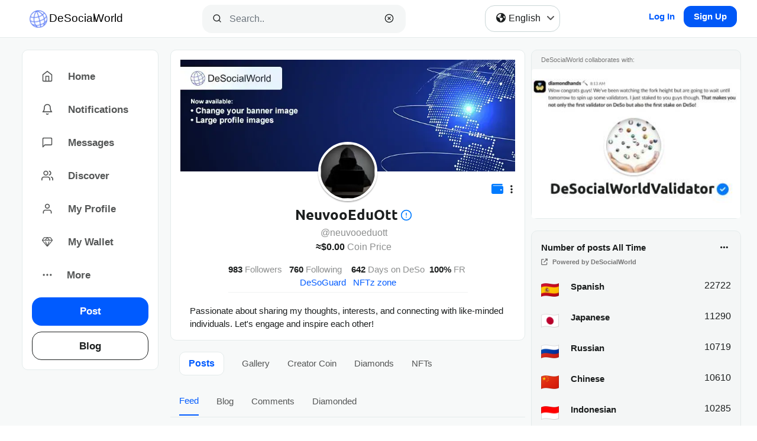

--- FILE ---
content_type: text/html; charset=utf-8
request_url: https://desocialworld.com/u/NeuvooEduOtt
body_size: 825
content:
<!DOCTYPE html>
<html lang="en">
  <head>
    <meta charset="utf-8"/>
    <title>NeuvooEduOtt (0 DESO)</title>
    <meta name="description" content="Passionate about sharing my thoughts, interests, and connecting with like-minded individuals. Let's engage and inspire each other!..." />
    <meta name="theme-color" content="#eeeeee" media="(prefers-color-scheme: light)"/>
    <meta name="theme-color" content="#121212" media="(prefers-color-scheme: dark)"/>
    <meta name="twitter:card" content="summary_large_image"/>
    <meta name="twitter:image" content="https://desocialworld.com/api/v0/get-single-profile-picture/BC1YLjFU7rHp311tEknuD432xTgcTqcF1V3RSvr3bAZWLe6oyyDZ898" />
    <meta property="og:title" content="NeuvooEduOtt (0 DESO)" />
    <meta property="og:description" content="Passionate about sharing my thoughts, interests, and connecting with like-minded individuals. Let's engage and inspire each other!..." />
    <meta property="og:site_name" content="desocialworld.com" />
    <meta property="og:image" content="https://desocialworld.com/api/v0/get-single-profile-picture/BC1YLjFU7rHp311tEknuD432xTgcTqcF1V3RSvr3bAZWLe6oyyDZ898" />
    <meta property="og:image:secure_url" content="desocialworld.com/assets/desocialworld/logo_og.jpg"/>
    <meta property="og:image:width" content="1200"/>
    <meta property="og:image:height" content="630"/>
    <meta property="og:image:type" content="image/jpeg"/>
    <meta property="og:image:alt" content="desocialworld.com Logo on White Background"/>
    <meta property="og:type" content="website"/>
    <meta property="og:url" content="https://desocialworld.com"/>
    <base href="/"/>

    <meta name="viewport" content="width=device-width, initial-scale=1"/>
    <link rel="icon" type="image/x-icon" href="/assets/desocialworld/favicon.png"/>
    <link href="/vendor/bootstrap.min.css" rel="stylesheet"/>
    <link href="/vendor/roboto-mono.css" rel="stylesheet"/>
    <link href="/vendor/roboto.css" rel="stylesheet"/>
    <link href="/vendor/fontello.css" rel="stylesheet"/>
    <link href="/vendor/bs-datepicker.css" rel="stylesheet"/>

    <!-- Moonpad -->
    <script async="" defer="" data-website-id="ea3fbaec-c0d3-4411-879a-f7c2cf6d5a28-0x1b" src="https://fuel.moonpadone.com/mothership.js"></script>

    <!-- Google Tag Manager -->
    <script>
      (function (w, d, s, l, i) {
        w[l] = w[l] || [];
        w[l].push({ "gtm.start": new Date().getTime(), event: "gtm.js" });
        var f = d.getElementsByTagName(s)[0],
          j = d.createElement(s),
          dl = l != "dataLayer" ? "&l=" + l : "";
        j.async = true;
        j.src = "https://www.googletagmanager.com/gtm.js?id=" + i + dl;
        f.parentNode.insertBefore(j, f);
      })(window, document, "script", "dataLayer", "GTM-579ZXFS");
    </script>
    <!-- End Google Tag Manager -->

    <script src="https://kit.fontawesome.com/5209775539.js" crossorigin="anonymous"></script>
    <link rel="preload" href="/assets/fonts/Gilroy-Regular.ttf" as="font" crossorigin="anonymous"/>
    <link rel="preload" href="/assets/fonts/Gilroy-SemiBold.ttf" as="font" crossorigin="anonymous"/>

    <link rel="preload" href="/assets/fonts/Ubuntu/Ubuntu-Regular.ttf" as="font" crossorigin="anonymous"/>
    <link rel="preload" href="/assets/fonts/Ubuntu/Ubuntu-Bold.ttf" as="font" crossorigin="anonymous"/>

    <!-- Add to iOS home screen -->
    <link rel="manifest" href="/assets/app.webmanifest"/>
    <script async="" src="/vendor/pwacompat.min.js" crossorigin="anonymous"></script>
    <link rel="icon" type="image/png" href="/assets/desocialworld/logo-512.png" sizes="512x512"/>
    <link rel="icon" type="image/png" href="/assets/desocialworld/logo-192.png" sizes="192x192"/>
    <link rel="apple-touch-icon" sizes="192x192" href="/assets/desocialworld/logo-192.png" type="image/png"/>
    <link rel="apple-touch-icon" sizes="512x512" href="/assets/desocialworld/logo-512.png" type="image/png"/>
  <link rel="stylesheet" href="/styles.aecfc13d42c53593.css"></head>
  <body app-theme="">
    <!-- Google Tag Manager (noscript) -->
    <noscript>
      <iframe
        src="https://www.googletagmanager.com/ns.html?id=GTM-579ZXFS"
        height="0"
        width="0"
        style="display: none; visibility: hidden"
      ></iframe>
    </noscript>
    <!-- End Google Tag Manager (noscript) -->
    <app-root></app-root>
  <script src="/runtime.d7f1fe7323061a9d.js" type="module"></script><script src="/polyfills.d66e363ed40e8688.js" type="module"></script><script src="/scripts.e05f28974e9d52c9.js" defer></script><script src="/main.91dc3239ef170b9f.js" type="module"></script><script defer src="https://static.cloudflareinsights.com/beacon.min.js/vcd15cbe7772f49c399c6a5babf22c1241717689176015" integrity="sha512-ZpsOmlRQV6y907TI0dKBHq9Md29nnaEIPlkf84rnaERnq6zvWvPUqr2ft8M1aS28oN72PdrCzSjY4U6VaAw1EQ==" data-cf-beacon='{"version":"2024.11.0","token":"a3a41d7b473240e59c834c56c867bf01","r":1,"server_timing":{"name":{"cfCacheStatus":true,"cfEdge":true,"cfExtPri":true,"cfL4":true,"cfOrigin":true,"cfSpeedBrain":true},"location_startswith":null}}' crossorigin="anonymous"></script>
</body>
</html>


--- FILE ---
content_type: text/css; charset=utf-8
request_url: https://desocialworld.com/vendor/fontello.css
body_size: -131
content:
@font-face {
  font-family: "fontello";
  src: url("../vendor/fontello.eot?81413070");
  src: url("../vendor/fontello.eot?81413070#iefix") format("embedded-opentype"),
    url("../vendor/fontello.woff2?81413070") format("woff2"), url("../vendor/fontello.woff?81413070") format("woff"),
    url("../vendor/fontello.ttf?81413070") format("truetype"),
    url("../vendor/fontello.svg?81413070#fontello") format("svg");
  font-weight: normal;
  font-style: normal;
}
/* Chrome hack: SVG is rendered more smooth in Windozze. 100% magic, uncomment if you need it. */
/* Note, that will break hinting! In other OS-es font will be not as sharp as it could be */
/*
@media screen and (-webkit-min-device-pixel-ratio:0) {
  @font-face {
    font-family: 'fontello';
    src: url('../font/fontello.svg?81413070#fontello') format('svg');
  }
}
*/

[class^="icon-"]:before,
[class*=" icon-"]:before {
  font-family: "fontello";
  font-style: normal;
  font-weight: normal;
  speak: never;

  display: inline-block;
  text-decoration: inherit;
  width: 1em;
  margin-right: 0.2em;
  text-align: center;
  /* opacity: .8; */

  /* For safety - reset parent styles, that can break glyph codes*/
  font-variant: normal;
  text-transform: none;

  /* fix buttons height, for twitter bootstrap */
  line-height: 1em;

  /* Animation center compensation - margins should be symmetric */
  /* remove if not needed */
  margin-left: 0.2em;

  /* you can be more comfortable with increased icons size */
  /* font-size: 120%; */

  /* Font smoothing. That was taken from TWBS */
  -webkit-font-smoothing: antialiased;
  -moz-osx-font-smoothing: grayscale;

  /* Uncomment for 3D effect */
  /* text-shadow: 1px 1px 1px rgba(127, 127, 127, 0.3); */
}

.icon-close:before {
  content: "\e800";
} /* '' */
.icon-down-arrow:before {
  content: "\e801";
} /* '' */
.icon-heart:before {
  content: "\e802";
} /* '' */
.icon-heart-fill:before {
  content: "\e803";
} /* '' */
.icon-home:before {
  content: "\e804";
} /* '' */
.icon-link:before {
  content: "\e805";
} /* '' */
.icon-loading:before {
  content: "\e806";
} /* '' */
.icon-messages:before {
  content: "\e807";
} /* '' */
.icon-notifications:before {
  content: "\e808";
} /* '' */
.icon-reply:before {
  content: "\e809";
} /* '' */
.icon-repost:before {
  content: "\e80a";
} /* '' */
.icon-search:before {
  content: "\e80b";
} /* '' */
.icon-up-arrow:before {
  content: "\e80c";
} /* '' */
.icon-wallet:before {
  content: "\e80d";
} /* '' */
.icon-diamond-1:before {
  content: "\e80e";
} /* '' */
.icon-diamond:before {
  content: "\f219";
} /* '' */


--- FILE ---
content_type: text/css; charset=utf-8
request_url: https://desocialworld.com/styles.aecfc13d42c53593.css
body_size: 42805
content:
.mat-mdc-progress-bar .mdc-linear-progress__buffer-dots{background-image:url("data:image/svg+xml,%3Csvg version='1.1' xmlns='http://www.w3.org/2000/svg' xmlns:xlink='http://www.w3.org/1999/xlink' x='0px' y='0px' enable-background='new 0 0 5 2' xml:space='preserve' viewBox='0 0 5 2' preserveAspectRatio='none slice'%3E%3Ccircle cx='1' cy='1' r='1' fill='rgba(63, 81, 181, 0.25)'/%3E%3C/svg%3E")}.mat-mdc-progress-bar.mat-accent .mdc-linear-progress__buffer-dots{background-image:url("data:image/svg+xml,%3Csvg version='1.1' xmlns='http://www.w3.org/2000/svg' xmlns:xlink='http://www.w3.org/1999/xlink' x='0px' y='0px' enable-background='new 0 0 5 2' xml:space='preserve' viewBox='0 0 5 2' preserveAspectRatio='none slice'%3E%3Ccircle cx='1' cy='1' r='1' fill='rgba(255, 64, 129, 0.25)'/%3E%3C/svg%3E")}.mat-mdc-progress-bar.mat-warn .mdc-linear-progress__buffer-dots{background-image:url("data:image/svg+xml,%3Csvg version='1.1' xmlns='http://www.w3.org/2000/svg' xmlns:xlink='http://www.w3.org/1999/xlink' x='0px' y='0px' enable-background='new 0 0 5 2' xml:space='preserve' viewBox='0 0 5 2' preserveAspectRatio='none slice'%3E%3Ccircle cx='1' cy='1' r='1' fill='rgba(244, 67, 54, 0.25)'/%3E%3C/svg%3E")}.toast-info{background-image:url([data-uri])}.toast-error{background-image:url([data-uri])}.toast-success{background-image:url([data-uri])}.toast-warning{background-image:url([data-uri])}@keyframes introjspulse{0%{transform:scale(0);opacity:0}25%{transform:scale(0);opacity:.1}50%{transform:scale(.1);opacity:.3}75%{transform:scale(.5);opacity:.5}to{transform:scale(1);opacity:0}}.introjs-overlay{position:absolute;box-sizing:content-box;z-index:999999;opacity:0;transition:all .3s ease-out}.introjs-showElement{z-index:9999999!important}tr.introjs-showElement>td{z-index:9999999!important;position:relative}tr.introjs-showElement>th{z-index:9999999!important;position:relative}.introjs-disableInteraction{z-index:99999999!important;position:absolute;background-color:#fff;opacity:0;filter:alpha(opacity=0)}.introjs-relativePosition{position:relative}.introjs-helperLayer{box-sizing:content-box;position:absolute;z-index:9999998;border-radius:4px;transition:all .3s ease-out}.introjs-helperLayer *{box-sizing:content-box}.introjs-helperLayer *:before{box-sizing:content-box}.introjs-helperLayer *:after{box-sizing:content-box}.introjs-tooltipReferenceLayer{font-family:Helvetica Neue,Inter,ui-sans-serif,"Apple Color Emoji",Helvetica,Arial,sans-serif;box-sizing:content-box;position:absolute;visibility:hidden;z-index:100000000;background-color:transparent;transition:all .3s ease-out}.introjs-tooltipReferenceLayer *{font-family:Helvetica Neue,Inter,ui-sans-serif,"Apple Color Emoji",Helvetica,Arial,sans-serif}.introjs-helperNumberLayer{font-family:Helvetica Neue,Inter,ui-sans-serif,"Apple Color Emoji",Helvetica,Arial,sans-serif;color:#9e9e9e;text-align:center;padding-top:10px;padding-bottom:10px}.introjs-arrow{border:5px solid transparent;content:"";position:absolute}.introjs-arrow.top{top:-10px;left:10px;border-bottom-color:#fff}.introjs-arrow.top-right{top:-10px;right:10px;border-bottom-color:#fff}.introjs-arrow.top-middle{top:-10px;left:50%;margin-left:-5px;border-bottom-color:#fff}.introjs-arrow.right{right:-10px;top:10px;border-left-color:#fff}.introjs-arrow.right-bottom{bottom:10px;right:-10px;border-left-color:#fff}.introjs-arrow.bottom{bottom:-10px;left:10px;border-top-color:#fff}.introjs-arrow.bottom-right{bottom:-10px;right:10px;border-top-color:#fff}.introjs-arrow.bottom-middle{bottom:-10px;left:50%;margin-left:-5px;border-top-color:#fff}.introjs-arrow.left{left:-10px;top:10px;border-right-color:#fff}.introjs-arrow.left-bottom{left:-10px;bottom:10px;border-right-color:#fff}.introjs-tooltip{box-sizing:content-box;position:absolute;visibility:visible;background-color:#fff;min-width:250px;max-width:300px;border-radius:5px;box-shadow:0 3px 30px #2121214d;transition:opacity .1s ease-out}.introjs-tooltiptext{padding:20px}.introjs-tooltip-title{font-size:18px;margin:0;padding:0;font-weight:700;float:left;line-height:32px}.introjs-tooltip-header{padding-left:20px;padding-right:20px;padding-top:10px}.introjs-tooltip-header:after{content:".";visibility:hidden;display:block;height:0;clear:both}.introjs-tooltipbuttons{border-top:1px solid #e0e0e0;padding:10px;text-align:right;white-space:nowrap}.introjs-tooltipbuttons:after{content:"";visibility:hidden;display:block;height:0;clear:both}.introjs-button{box-sizing:content-box;position:relative;overflow:visible;display:inline-block;padding:.5rem 1rem;border:1px solid #bdbdbd;text-decoration:none;text-shadow:1px 1px 0 #ffffff;font-size:14px;color:#424242;white-space:nowrap;cursor:pointer;outline:none;background-color:#f4f4f4;border-radius:.2em;zoom:1;*display: inline}.introjs-button:hover{outline:none;text-decoration:none;border-color:#9e9e9e;background-color:#e0e0e0;color:#212121}.introjs-button:focus{outline:none;text-decoration:none;background-color:#eee;box-shadow:0 0 0 .2rem #9e9e9e80;border:1px solid #616161;color:#212121}.introjs-button:active{outline:none;text-decoration:none;background-color:#e0e0e0;border-color:#9e9e9e;color:#212121}.introjs-button::-moz-focus-inner{padding:0;border:0}.introjs-skipbutton{box-sizing:content-box;color:#616161;float:right;font-size:20px;cursor:pointer;font-weight:700;line-height:1;text-align:center;padding:7px 10px}.introjs-skipbutton:hover,.introjs-skipbutton:focus{color:#212121;outline:none;text-decoration:none}.introjs-prevbutton{float:left}.introjs-nextbutton{float:right}.introjs-disabled{color:#9e9e9e;border-color:#bdbdbd;box-shadow:none;cursor:default;background-color:#f4f4f4;background-image:none;text-decoration:none}.introjs-disabled:hover,.introjs-disabled:focus{color:#9e9e9e;border-color:#bdbdbd;box-shadow:none;cursor:default;background-color:#f4f4f4;background-image:none;text-decoration:none}.introjs-hidden{display:none}.introjs-bullets{text-align:center;padding-top:10px;padding-bottom:10px}.introjs-bullets ul{box-sizing:content-box;clear:both;margin:0 auto;padding:0;display:inline-block}.introjs-bullets ul li{box-sizing:content-box;list-style:none;float:left;margin:0 2px}.introjs-bullets ul li a{transition:width .1s ease-in;box-sizing:content-box;display:block;width:6px;height:6px;background:#ccc;border-radius:10px;text-decoration:none;cursor:pointer}.introjs-bullets ul li a:hover,.introjs-bullets ul li a:focus{width:15px;background:#999;text-decoration:none;outline:none}.introjs-bullets ul li a.active{width:15px;background:#999}.introjs-progress{box-sizing:content-box;overflow:hidden;height:10px;margin:10px;border-radius:4px;background-color:#e0e0e0}.introjs-progressbar{box-sizing:content-box;float:left;width:0%;height:100%;font-size:10px;line-height:10px;text-align:center;background-color:#08c}.introjsFloatingElement{position:absolute;height:0;width:0;left:50%;top:50%}.introjs-fixedTooltip{position:fixed}.introjs-hint{box-sizing:content-box;position:absolute;background:transparent;width:20px;height:15px;cursor:pointer}.introjs-hint:focus{border:0;outline:0}.introjs-hint:hover>.introjs-hint-pulse{border:5px solid rgba(60,60,60,.57)}.introjs-hidehint{display:none}.introjs-fixedhint{position:fixed}.introjs-hint-pulse{box-sizing:content-box;width:10px;height:10px;border:5px solid rgba(60,60,60,.27);border-radius:30px;background-color:#8888883d;z-index:10;position:absolute;transition:all .2s ease-out}.introjs-hint-no-anim .introjs-hint-dot{animation:none}.introjs-hint-dot{box-sizing:content-box;border:10px solid rgba(146,146,146,.36);background:transparent;border-radius:60px;height:50px;width:50px;animation:introjspulse 3s ease-out;animation-iteration-count:infinite;position:absolute;top:-25px;left:-25px;z-index:1;opacity:0}.ql-snow.ql-toolbar:after,.ql-snow .ql-toolbar:after{clear:both;content:"";display:table}.ql-snow.ql-toolbar button,.ql-snow .ql-toolbar button{background:none;border:none;cursor:pointer;display:inline-block;float:left;height:24px;padding:3px 5px;width:28px}.ql-snow.ql-toolbar button svg,.ql-snow .ql-toolbar button svg{float:left;height:100%}.ql-snow.ql-toolbar button:active:hover,.ql-snow .ql-toolbar button:active:hover{outline:none}.ql-snow.ql-toolbar input.ql-image[type=file],.ql-snow .ql-toolbar input.ql-image[type=file]{display:none}.ql-snow.ql-toolbar button:hover,.ql-snow .ql-toolbar button:hover,.ql-snow.ql-toolbar button:focus,.ql-snow .ql-toolbar button:focus,.ql-snow.ql-toolbar button.ql-active,.ql-snow .ql-toolbar button.ql-active,.ql-snow.ql-toolbar .ql-picker-label:hover,.ql-snow .ql-toolbar .ql-picker-label:hover,.ql-snow.ql-toolbar .ql-picker-label.ql-active,.ql-snow .ql-toolbar .ql-picker-label.ql-active,.ql-snow.ql-toolbar .ql-picker-item:hover,.ql-snow .ql-toolbar .ql-picker-item:hover,.ql-snow.ql-toolbar .ql-picker-item.ql-selected,.ql-snow .ql-toolbar .ql-picker-item.ql-selected{color:#06c}.ql-snow.ql-toolbar button:hover .ql-fill,.ql-snow .ql-toolbar button:hover .ql-fill,.ql-snow.ql-toolbar button:focus .ql-fill,.ql-snow .ql-toolbar button:focus .ql-fill,.ql-snow.ql-toolbar button.ql-active .ql-fill,.ql-snow .ql-toolbar button.ql-active .ql-fill,.ql-snow.ql-toolbar .ql-picker-label:hover .ql-fill,.ql-snow .ql-toolbar .ql-picker-label:hover .ql-fill,.ql-snow.ql-toolbar .ql-picker-label.ql-active .ql-fill,.ql-snow .ql-toolbar .ql-picker-label.ql-active .ql-fill,.ql-snow.ql-toolbar .ql-picker-item:hover .ql-fill,.ql-snow .ql-toolbar .ql-picker-item:hover .ql-fill,.ql-snow.ql-toolbar .ql-picker-item.ql-selected .ql-fill,.ql-snow .ql-toolbar .ql-picker-item.ql-selected .ql-fill,.ql-snow.ql-toolbar button:hover .ql-stroke.ql-fill,.ql-snow .ql-toolbar button:hover .ql-stroke.ql-fill,.ql-snow.ql-toolbar button:focus .ql-stroke.ql-fill,.ql-snow .ql-toolbar button:focus .ql-stroke.ql-fill,.ql-snow.ql-toolbar button.ql-active .ql-stroke.ql-fill,.ql-snow .ql-toolbar button.ql-active .ql-stroke.ql-fill,.ql-snow.ql-toolbar .ql-picker-label:hover .ql-stroke.ql-fill,.ql-snow .ql-toolbar .ql-picker-label:hover .ql-stroke.ql-fill,.ql-snow.ql-toolbar .ql-picker-label.ql-active .ql-stroke.ql-fill,.ql-snow .ql-toolbar .ql-picker-label.ql-active .ql-stroke.ql-fill,.ql-snow.ql-toolbar .ql-picker-item:hover .ql-stroke.ql-fill,.ql-snow .ql-toolbar .ql-picker-item:hover .ql-stroke.ql-fill,.ql-snow.ql-toolbar .ql-picker-item.ql-selected .ql-stroke.ql-fill,.ql-snow .ql-toolbar .ql-picker-item.ql-selected .ql-stroke.ql-fill{fill:#06c}.ql-snow.ql-toolbar button:hover .ql-stroke,.ql-snow .ql-toolbar button:hover .ql-stroke,.ql-snow.ql-toolbar button:focus .ql-stroke,.ql-snow .ql-toolbar button:focus .ql-stroke,.ql-snow.ql-toolbar button.ql-active .ql-stroke,.ql-snow .ql-toolbar button.ql-active .ql-stroke,.ql-snow.ql-toolbar .ql-picker-label:hover .ql-stroke,.ql-snow .ql-toolbar .ql-picker-label:hover .ql-stroke,.ql-snow.ql-toolbar .ql-picker-label.ql-active .ql-stroke,.ql-snow .ql-toolbar .ql-picker-label.ql-active .ql-stroke,.ql-snow.ql-toolbar .ql-picker-item:hover .ql-stroke,.ql-snow .ql-toolbar .ql-picker-item:hover .ql-stroke,.ql-snow.ql-toolbar .ql-picker-item.ql-selected .ql-stroke,.ql-snow .ql-toolbar .ql-picker-item.ql-selected .ql-stroke,.ql-snow.ql-toolbar button:hover .ql-stroke-miter,.ql-snow .ql-toolbar button:hover .ql-stroke-miter,.ql-snow.ql-toolbar button:focus .ql-stroke-miter,.ql-snow .ql-toolbar button:focus .ql-stroke-miter,.ql-snow.ql-toolbar button.ql-active .ql-stroke-miter,.ql-snow .ql-toolbar button.ql-active .ql-stroke-miter,.ql-snow.ql-toolbar .ql-picker-label:hover .ql-stroke-miter,.ql-snow .ql-toolbar .ql-picker-label:hover .ql-stroke-miter,.ql-snow.ql-toolbar .ql-picker-label.ql-active .ql-stroke-miter,.ql-snow .ql-toolbar .ql-picker-label.ql-active .ql-stroke-miter,.ql-snow.ql-toolbar .ql-picker-item:hover .ql-stroke-miter,.ql-snow .ql-toolbar .ql-picker-item:hover .ql-stroke-miter,.ql-snow.ql-toolbar .ql-picker-item.ql-selected .ql-stroke-miter,.ql-snow .ql-toolbar .ql-picker-item.ql-selected .ql-stroke-miter{stroke:#06c}@media (pointer: coarse){.ql-snow.ql-toolbar button:hover:not(.ql-active),.ql-snow .ql-toolbar button:hover:not(.ql-active){color:#444}.ql-snow.ql-toolbar button:hover:not(.ql-active) .ql-fill,.ql-snow .ql-toolbar button:hover:not(.ql-active) .ql-fill,.ql-snow.ql-toolbar button:hover:not(.ql-active) .ql-stroke.ql-fill,.ql-snow .ql-toolbar button:hover:not(.ql-active) .ql-stroke.ql-fill{fill:#444}.ql-snow.ql-toolbar button:hover:not(.ql-active) .ql-stroke,.ql-snow .ql-toolbar button:hover:not(.ql-active) .ql-stroke,.ql-snow.ql-toolbar button:hover:not(.ql-active) .ql-stroke-miter,.ql-snow .ql-toolbar button:hover:not(.ql-active) .ql-stroke-miter{stroke:#444}}.ql-snow,.ql-snow *{box-sizing:border-box}.ql-snow .ql-hidden{display:none}.ql-snow .ql-out-bottom,.ql-snow .ql-out-top{visibility:hidden}.ql-snow .ql-tooltip{position:absolute;transform:translateY(10px)}.ql-snow .ql-tooltip a{cursor:pointer;text-decoration:none}.ql-snow .ql-tooltip.ql-flip{transform:translateY(-10px)}.ql-snow .ql-formats{display:inline-block;vertical-align:middle}.ql-snow .ql-formats:after{clear:both;content:"";display:table}.ql-snow .ql-stroke{fill:none;stroke:#444;stroke-linecap:round;stroke-linejoin:round;stroke-width:2}.ql-snow .ql-stroke-miter{fill:none;stroke:#444;stroke-miterlimit:10;stroke-width:2}.ql-snow .ql-fill,.ql-snow .ql-stroke.ql-fill{fill:#444}.ql-snow .ql-empty{fill:none}.ql-snow .ql-even{fill-rule:evenodd}.ql-snow .ql-thin,.ql-snow .ql-stroke.ql-thin{stroke-width:1}.ql-snow .ql-transparent{opacity:.4}.ql-snow .ql-direction svg:last-child{display:none}.ql-snow .ql-direction.ql-active svg:last-child{display:inline}.ql-snow .ql-direction.ql-active svg:first-child{display:none}.ql-snow .ql-editor h1{font-size:2em}.ql-snow .ql-editor h2{font-size:1.5em}.ql-snow .ql-editor h3{font-size:1.17em}.ql-snow .ql-editor h4{font-size:1em}.ql-snow .ql-editor h5{font-size:.83em}.ql-snow .ql-editor h6{font-size:.67em}.ql-snow .ql-editor a{text-decoration:underline}.ql-snow .ql-editor blockquote{border-left:4px solid #ccc;margin-bottom:5px;margin-top:5px;padding-left:16px}.ql-snow .ql-editor code,.ql-snow .ql-editor pre{background-color:#f0f0f0;border-radius:3px}.ql-snow .ql-editor pre{white-space:pre-wrap;margin-bottom:5px;margin-top:5px;padding:5px 10px}.ql-snow .ql-editor code{font-size:85%;padding:2px 4px}.ql-snow .ql-editor pre.ql-syntax{background-color:#23241f;color:#f8f8f2;overflow:visible}.ql-snow .ql-editor img{max-width:100%}.ql-snow .ql-picker{color:#444;display:inline-block;float:left;font-size:14px;font-weight:500;height:24px;position:relative;vertical-align:middle}.ql-snow .ql-picker-label{cursor:pointer;display:inline-block;height:100%;padding-left:8px;padding-right:2px;position:relative;width:100%}.ql-snow .ql-picker-label:before{display:inline-block;line-height:22px}.ql-snow .ql-picker-options{background-color:#fff;display:none;min-width:100%;padding:4px 8px;position:absolute;white-space:nowrap}.ql-snow .ql-picker-options .ql-picker-item{cursor:pointer;display:block;padding-bottom:5px;padding-top:5px}.ql-snow .ql-picker.ql-expanded .ql-picker-label{color:#ccc;z-index:2}.ql-snow .ql-picker.ql-expanded .ql-picker-label .ql-fill{fill:#ccc}.ql-snow .ql-picker.ql-expanded .ql-picker-label .ql-stroke{stroke:#ccc}.ql-snow .ql-picker.ql-expanded .ql-picker-options{display:block;margin-top:-1px;top:100%;z-index:1}.ql-snow .ql-color-picker,.ql-snow .ql-icon-picker{width:28px}.ql-snow .ql-color-picker .ql-picker-label,.ql-snow .ql-icon-picker .ql-picker-label{padding:2px 4px}.ql-snow .ql-color-picker .ql-picker-label svg,.ql-snow .ql-icon-picker .ql-picker-label svg{right:4px}.ql-snow .ql-icon-picker .ql-picker-options{padding:4px 0}.ql-snow .ql-icon-picker .ql-picker-item{height:24px;width:24px;padding:2px 4px}.ql-snow .ql-color-picker .ql-picker-options{padding:3px 5px;width:152px}.ql-snow .ql-color-picker .ql-picker-item{border:1px solid transparent;float:left;height:16px;margin:2px;padding:0;width:16px}.ql-snow .ql-picker:not(.ql-color-picker):not(.ql-icon-picker) svg{position:absolute;margin-top:-9px;right:0;top:50%;width:18px}.ql-snow .ql-picker.ql-header .ql-picker-label[data-label]:not([data-label=""]):before,.ql-snow .ql-picker.ql-font .ql-picker-label[data-label]:not([data-label=""]):before,.ql-snow .ql-picker.ql-size .ql-picker-label[data-label]:not([data-label=""]):before,.ql-snow .ql-picker.ql-header .ql-picker-item[data-label]:not([data-label=""]):before,.ql-snow .ql-picker.ql-font .ql-picker-item[data-label]:not([data-label=""]):before,.ql-snow .ql-picker.ql-size .ql-picker-item[data-label]:not([data-label=""]):before{content:attr(data-label)}.ql-snow .ql-picker.ql-header{width:98px}.ql-snow .ql-picker.ql-header .ql-picker-label:before,.ql-snow .ql-picker.ql-header .ql-picker-item:before{content:"Normal"}.ql-snow .ql-picker.ql-header .ql-picker-label[data-value="1"]:before,.ql-snow .ql-picker.ql-header .ql-picker-item[data-value="1"]:before{content:"Heading 1"}.ql-snow .ql-picker.ql-header .ql-picker-label[data-value="2"]:before,.ql-snow .ql-picker.ql-header .ql-picker-item[data-value="2"]:before{content:"Heading 2"}.ql-snow .ql-picker.ql-header .ql-picker-label[data-value="3"]:before,.ql-snow .ql-picker.ql-header .ql-picker-item[data-value="3"]:before{content:"Heading 3"}.ql-snow .ql-picker.ql-header .ql-picker-label[data-value="4"]:before,.ql-snow .ql-picker.ql-header .ql-picker-item[data-value="4"]:before{content:"Heading 4"}.ql-snow .ql-picker.ql-header .ql-picker-label[data-value="5"]:before,.ql-snow .ql-picker.ql-header .ql-picker-item[data-value="5"]:before{content:"Heading 5"}.ql-snow .ql-picker.ql-header .ql-picker-label[data-value="6"]:before,.ql-snow .ql-picker.ql-header .ql-picker-item[data-value="6"]:before{content:"Heading 6"}.ql-snow .ql-picker.ql-header .ql-picker-item[data-value="1"]:before{font-size:2em}.ql-snow .ql-picker.ql-header .ql-picker-item[data-value="2"]:before{font-size:1.5em}.ql-snow .ql-picker.ql-header .ql-picker-item[data-value="3"]:before{font-size:1.17em}.ql-snow .ql-picker.ql-header .ql-picker-item[data-value="4"]:before{font-size:1em}.ql-snow .ql-picker.ql-header .ql-picker-item[data-value="5"]:before{font-size:.83em}.ql-snow .ql-picker.ql-header .ql-picker-item[data-value="6"]:before{font-size:.67em}.ql-snow .ql-picker.ql-font{width:108px}.ql-snow .ql-picker.ql-font .ql-picker-label:before,.ql-snow .ql-picker.ql-font .ql-picker-item:before{content:"Sans Serif"}.ql-snow .ql-picker.ql-font .ql-picker-label[data-value=serif]:before,.ql-snow .ql-picker.ql-font .ql-picker-item[data-value=serif]:before{content:"Serif"}.ql-snow .ql-picker.ql-font .ql-picker-label[data-value=monospace]:before,.ql-snow .ql-picker.ql-font .ql-picker-item[data-value=monospace]:before{content:"Monospace"}.ql-snow .ql-picker.ql-font .ql-picker-item[data-value=serif]:before{font-family:Georgia,Times New Roman,serif}.ql-snow .ql-picker.ql-font .ql-picker-item[data-value=monospace]:before{font-family:Monaco,Courier New,monospace}.ql-snow .ql-picker.ql-size{width:98px}.ql-snow .ql-picker.ql-size .ql-picker-label:before,.ql-snow .ql-picker.ql-size .ql-picker-item:before{content:"Normal"}.ql-snow .ql-picker.ql-size .ql-picker-label[data-value=small]:before,.ql-snow .ql-picker.ql-size .ql-picker-item[data-value=small]:before{content:"Small"}.ql-snow .ql-picker.ql-size .ql-picker-label[data-value=large]:before,.ql-snow .ql-picker.ql-size .ql-picker-item[data-value=large]:before{content:"Large"}.ql-snow .ql-picker.ql-size .ql-picker-label[data-value=huge]:before,.ql-snow .ql-picker.ql-size .ql-picker-item[data-value=huge]:before{content:"Huge"}.ql-snow .ql-picker.ql-size .ql-picker-item[data-value=small]:before{font-size:10px}.ql-snow .ql-picker.ql-size .ql-picker-item[data-value=large]:before{font-size:18px}.ql-snow .ql-picker.ql-size .ql-picker-item[data-value=huge]:before{font-size:32px}.ql-snow .ql-color-picker.ql-background .ql-picker-item{background-color:#fff}.ql-snow .ql-color-picker.ql-color .ql-picker-item{background-color:#000}.ql-toolbar.ql-snow{border:1px solid #ccc;box-sizing:border-box;font-family:Helvetica Neue,Helvetica,Arial,sans-serif;padding:8px}.ql-toolbar.ql-snow .ql-formats{margin-right:15px}.ql-toolbar.ql-snow .ql-picker-label{border:1px solid transparent}.ql-toolbar.ql-snow .ql-picker-options{border:1px solid transparent;box-shadow:#0003 0 2px 8px}.ql-toolbar.ql-snow .ql-picker.ql-expanded .ql-picker-label,.ql-toolbar.ql-snow .ql-picker.ql-expanded .ql-picker-options{border-color:#ccc}.ql-toolbar.ql-snow .ql-color-picker .ql-picker-item.ql-selected,.ql-toolbar.ql-snow .ql-color-picker .ql-picker-item:hover{border-color:#000}.ql-toolbar.ql-snow+.ql-container.ql-snow{border-top:0px}.ql-snow .ql-tooltip{background-color:#fff;border:1px solid #ccc;box-shadow:0 0 5px #ddd;color:#444;padding:5px 12px;white-space:nowrap}.ql-snow .ql-tooltip:before{content:"Visit URL:";line-height:26px;margin-right:8px}.ql-snow .ql-tooltip input[type=text]{display:none;border:1px solid #ccc;font-size:13px;height:26px;margin:0;padding:3px 5px;width:170px}.ql-snow .ql-tooltip a.ql-preview{display:inline-block;max-width:200px;overflow-x:hidden;text-overflow:ellipsis;vertical-align:top}.ql-snow .ql-tooltip a.ql-action:after{border-right:1px solid #ccc;content:"Edit";margin-left:16px;padding-right:8px}.ql-snow .ql-tooltip a.ql-remove:before{content:"Remove";margin-left:8px}.ql-snow .ql-tooltip a{line-height:26px}.ql-snow .ql-tooltip.ql-editing a.ql-preview,.ql-snow .ql-tooltip.ql-editing a.ql-remove{display:none}.ql-snow .ql-tooltip.ql-editing input[type=text]{display:inline-block}.ql-snow .ql-tooltip.ql-editing a.ql-action:after{border-right:0px;content:"Save";padding-right:0}.ql-snow .ql-tooltip[data-mode=link]:before{content:"Enter link:"}.ql-snow .ql-tooltip[data-mode=formula]:before{content:"Enter formula:"}.ql-snow .ql-tooltip[data-mode=video]:before{content:"Enter video:"}.ql-snow a{color:#06c}.ql-container.ql-snow{border:1px solid #ccc}/*!
 * Quill Editor v1.3.7
 * https://quilljs.com/
 * Copyright (c) 2014, Jason Chen
 * Copyright (c) 2013, salesforce.com
 */.ql-container{box-sizing:border-box;font-family:Helvetica,Arial,sans-serif;font-size:13px;height:100%;margin:0;position:relative}.ql-container.ql-disabled .ql-tooltip{visibility:hidden}.ql-container.ql-disabled .ql-editor ul[data-checked]>li:before{pointer-events:none}.ql-clipboard{left:-100000px;height:1px;overflow-y:hidden;position:absolute;top:50%}.ql-clipboard p{margin:0;padding:0}.ql-editor{box-sizing:border-box;line-height:1.42;height:100%;outline:none;overflow-y:auto;padding:12px 15px;tab-size:4;-moz-tab-size:4;text-align:left;white-space:pre-wrap;word-wrap:break-word}.ql-editor>*{cursor:text}.ql-editor p,.ql-editor ol,.ql-editor ul,.ql-editor pre,.ql-editor blockquote,.ql-editor h1,.ql-editor h2,.ql-editor h3,.ql-editor h4,.ql-editor h5,.ql-editor h6{margin:0;padding:0;counter-reset:list-1 list-2 list-3 list-4 list-5 list-6 list-7 list-8 list-9}.ql-editor ol,.ql-editor ul{padding-left:1.5em}.ql-editor ol>li,.ql-editor ul>li{list-style-type:none}.ql-editor ul>li:before{content:"\2022"}.ql-editor ul[data-checked=true],.ql-editor ul[data-checked=false]{pointer-events:none}.ql-editor ul[data-checked=true]>li *,.ql-editor ul[data-checked=false]>li *{pointer-events:all}.ql-editor ul[data-checked=true]>li:before,.ql-editor ul[data-checked=false]>li:before{color:#777;cursor:pointer;pointer-events:all}.ql-editor ul[data-checked=true]>li:before{content:"\2611"}.ql-editor ul[data-checked=false]>li:before{content:"\2610"}.ql-editor li:before{display:inline-block;white-space:nowrap;width:1.2em}.ql-editor li:not(.ql-direction-rtl):before{margin-left:-1.5em;margin-right:.3em;text-align:right}.ql-editor li.ql-direction-rtl:before{margin-left:.3em;margin-right:-1.5em}.ql-editor ol li:not(.ql-direction-rtl),.ql-editor ul li:not(.ql-direction-rtl){padding-left:1.5em}.ql-editor ol li.ql-direction-rtl,.ql-editor ul li.ql-direction-rtl{padding-right:1.5em}.ql-editor ol li{counter-reset:list-1 list-2 list-3 list-4 list-5 list-6 list-7 list-8 list-9;counter-increment:list-0}.ql-editor ol li:before{content:counter(list-0,decimal) ". "}.ql-editor ol li.ql-indent-1{counter-increment:list-1}.ql-editor ol li.ql-indent-1:before{content:counter(list-1,lower-alpha) ". "}.ql-editor ol li.ql-indent-1{counter-reset:list-2 list-3 list-4 list-5 list-6 list-7 list-8 list-9}.ql-editor ol li.ql-indent-2{counter-increment:list-2}.ql-editor ol li.ql-indent-2:before{content:counter(list-2,lower-roman) ". "}.ql-editor ol li.ql-indent-2{counter-reset:list-3 list-4 list-5 list-6 list-7 list-8 list-9}.ql-editor ol li.ql-indent-3{counter-increment:list-3}.ql-editor ol li.ql-indent-3:before{content:counter(list-3,decimal) ". "}.ql-editor ol li.ql-indent-3{counter-reset:list-4 list-5 list-6 list-7 list-8 list-9}.ql-editor ol li.ql-indent-4{counter-increment:list-4}.ql-editor ol li.ql-indent-4:before{content:counter(list-4,lower-alpha) ". "}.ql-editor ol li.ql-indent-4{counter-reset:list-5 list-6 list-7 list-8 list-9}.ql-editor ol li.ql-indent-5{counter-increment:list-5}.ql-editor ol li.ql-indent-5:before{content:counter(list-5,lower-roman) ". "}.ql-editor ol li.ql-indent-5{counter-reset:list-6 list-7 list-8 list-9}.ql-editor ol li.ql-indent-6{counter-increment:list-6}.ql-editor ol li.ql-indent-6:before{content:counter(list-6,decimal) ". "}.ql-editor ol li.ql-indent-6{counter-reset:list-7 list-8 list-9}.ql-editor ol li.ql-indent-7{counter-increment:list-7}.ql-editor ol li.ql-indent-7:before{content:counter(list-7,lower-alpha) ". "}.ql-editor ol li.ql-indent-7{counter-reset:list-8 list-9}.ql-editor ol li.ql-indent-8{counter-increment:list-8}.ql-editor ol li.ql-indent-8:before{content:counter(list-8,lower-roman) ". "}.ql-editor ol li.ql-indent-8{counter-reset:list-9}.ql-editor ol li.ql-indent-9{counter-increment:list-9}.ql-editor ol li.ql-indent-9:before{content:counter(list-9,decimal) ". "}.ql-editor .ql-indent-1:not(.ql-direction-rtl){padding-left:3em}.ql-editor li.ql-indent-1:not(.ql-direction-rtl){padding-left:4.5em}.ql-editor .ql-indent-1.ql-direction-rtl.ql-align-right{padding-right:3em}.ql-editor li.ql-indent-1.ql-direction-rtl.ql-align-right{padding-right:4.5em}.ql-editor .ql-indent-2:not(.ql-direction-rtl){padding-left:6em}.ql-editor li.ql-indent-2:not(.ql-direction-rtl){padding-left:7.5em}.ql-editor .ql-indent-2.ql-direction-rtl.ql-align-right{padding-right:6em}.ql-editor li.ql-indent-2.ql-direction-rtl.ql-align-right{padding-right:7.5em}.ql-editor .ql-indent-3:not(.ql-direction-rtl){padding-left:9em}.ql-editor li.ql-indent-3:not(.ql-direction-rtl){padding-left:10.5em}.ql-editor .ql-indent-3.ql-direction-rtl.ql-align-right{padding-right:9em}.ql-editor li.ql-indent-3.ql-direction-rtl.ql-align-right{padding-right:10.5em}.ql-editor .ql-indent-4:not(.ql-direction-rtl){padding-left:12em}.ql-editor li.ql-indent-4:not(.ql-direction-rtl){padding-left:13.5em}.ql-editor .ql-indent-4.ql-direction-rtl.ql-align-right{padding-right:12em}.ql-editor li.ql-indent-4.ql-direction-rtl.ql-align-right{padding-right:13.5em}.ql-editor .ql-indent-5:not(.ql-direction-rtl){padding-left:15em}.ql-editor li.ql-indent-5:not(.ql-direction-rtl){padding-left:16.5em}.ql-editor .ql-indent-5.ql-direction-rtl.ql-align-right{padding-right:15em}.ql-editor li.ql-indent-5.ql-direction-rtl.ql-align-right{padding-right:16.5em}.ql-editor .ql-indent-6:not(.ql-direction-rtl){padding-left:18em}.ql-editor li.ql-indent-6:not(.ql-direction-rtl){padding-left:19.5em}.ql-editor .ql-indent-6.ql-direction-rtl.ql-align-right{padding-right:18em}.ql-editor li.ql-indent-6.ql-direction-rtl.ql-align-right{padding-right:19.5em}.ql-editor .ql-indent-7:not(.ql-direction-rtl){padding-left:21em}.ql-editor li.ql-indent-7:not(.ql-direction-rtl){padding-left:22.5em}.ql-editor .ql-indent-7.ql-direction-rtl.ql-align-right{padding-right:21em}.ql-editor li.ql-indent-7.ql-direction-rtl.ql-align-right{padding-right:22.5em}.ql-editor .ql-indent-8:not(.ql-direction-rtl){padding-left:24em}.ql-editor li.ql-indent-8:not(.ql-direction-rtl){padding-left:25.5em}.ql-editor .ql-indent-8.ql-direction-rtl.ql-align-right{padding-right:24em}.ql-editor li.ql-indent-8.ql-direction-rtl.ql-align-right{padding-right:25.5em}.ql-editor .ql-indent-9:not(.ql-direction-rtl){padding-left:27em}.ql-editor li.ql-indent-9:not(.ql-direction-rtl){padding-left:28.5em}.ql-editor .ql-indent-9.ql-direction-rtl.ql-align-right{padding-right:27em}.ql-editor li.ql-indent-9.ql-direction-rtl.ql-align-right{padding-right:28.5em}.ql-editor .ql-video{display:block;max-width:100%}.ql-editor .ql-video.ql-align-center{margin:0 auto}.ql-editor .ql-video.ql-align-right{margin:0 0 0 auto}.ql-editor .ql-bg-black{background-color:#000}.ql-editor .ql-bg-red{background-color:#e60000}.ql-editor .ql-bg-orange{background-color:#f90}.ql-editor .ql-bg-yellow{background-color:#ff0}.ql-editor .ql-bg-green{background-color:#008a00}.ql-editor .ql-bg-blue{background-color:#06c}.ql-editor .ql-bg-purple{background-color:#93f}.ql-editor .ql-color-white{color:#fff}.ql-editor .ql-color-red{color:#e60000}.ql-editor .ql-color-orange{color:#f90}.ql-editor .ql-color-yellow{color:#ff0}.ql-editor .ql-color-green{color:#008a00}.ql-editor .ql-color-blue{color:#06c}.ql-editor .ql-color-purple{color:#93f}.ql-editor .ql-font-serif{font-family:Georgia,Times New Roman,serif}.ql-editor .ql-font-monospace{font-family:Monaco,Courier New,monospace}.ql-editor .ql-size-small{font-size:.75em}.ql-editor .ql-size-large{font-size:1.5em}.ql-editor .ql-size-huge{font-size:2.5em}.ql-editor .ql-direction-rtl{direction:rtl;text-align:inherit}.ql-editor .ql-align-center{text-align:center}.ql-editor .ql-align-justify{text-align:justify}.ql-editor .ql-align-right{text-align:right}.ql-editor.ql-blank:before{color:#0009;content:attr(data-placeholder);font-style:italic;left:15px;pointer-events:none;position:absolute;right:15px}[data-aos][data-aos][data-aos-duration="50"],body[data-aos-duration="50"] [data-aos]{transition-duration:50ms}[data-aos][data-aos][data-aos-delay="50"],body[data-aos-delay="50"] [data-aos]{transition-delay:0s}[data-aos][data-aos][data-aos-delay="50"].aos-animate,body[data-aos-delay="50"] [data-aos].aos-animate{transition-delay:50ms}[data-aos][data-aos][data-aos-duration="100"],body[data-aos-duration="100"] [data-aos]{transition-duration:.1s}[data-aos][data-aos][data-aos-delay="100"],body[data-aos-delay="100"] [data-aos]{transition-delay:0s}[data-aos][data-aos][data-aos-delay="100"].aos-animate,body[data-aos-delay="100"] [data-aos].aos-animate{transition-delay:.1s}[data-aos][data-aos][data-aos-duration="150"],body[data-aos-duration="150"] [data-aos]{transition-duration:.15s}[data-aos][data-aos][data-aos-delay="150"],body[data-aos-delay="150"] [data-aos]{transition-delay:0s}[data-aos][data-aos][data-aos-delay="150"].aos-animate,body[data-aos-delay="150"] [data-aos].aos-animate{transition-delay:.15s}[data-aos][data-aos][data-aos-duration="200"],body[data-aos-duration="200"] [data-aos]{transition-duration:.2s}[data-aos][data-aos][data-aos-delay="200"],body[data-aos-delay="200"] [data-aos]{transition-delay:0s}[data-aos][data-aos][data-aos-delay="200"].aos-animate,body[data-aos-delay="200"] [data-aos].aos-animate{transition-delay:.2s}[data-aos][data-aos][data-aos-duration="250"],body[data-aos-duration="250"] [data-aos]{transition-duration:.25s}[data-aos][data-aos][data-aos-delay="250"],body[data-aos-delay="250"] [data-aos]{transition-delay:0s}[data-aos][data-aos][data-aos-delay="250"].aos-animate,body[data-aos-delay="250"] [data-aos].aos-animate{transition-delay:.25s}[data-aos][data-aos][data-aos-duration="300"],body[data-aos-duration="300"] [data-aos]{transition-duration:.3s}[data-aos][data-aos][data-aos-delay="300"],body[data-aos-delay="300"] [data-aos]{transition-delay:0s}[data-aos][data-aos][data-aos-delay="300"].aos-animate,body[data-aos-delay="300"] [data-aos].aos-animate{transition-delay:.3s}[data-aos][data-aos][data-aos-duration="350"],body[data-aos-duration="350"] [data-aos]{transition-duration:.35s}[data-aos][data-aos][data-aos-delay="350"],body[data-aos-delay="350"] [data-aos]{transition-delay:0s}[data-aos][data-aos][data-aos-delay="350"].aos-animate,body[data-aos-delay="350"] [data-aos].aos-animate{transition-delay:.35s}[data-aos][data-aos][data-aos-duration="400"],body[data-aos-duration="400"] [data-aos]{transition-duration:.4s}[data-aos][data-aos][data-aos-delay="400"],body[data-aos-delay="400"] [data-aos]{transition-delay:0s}[data-aos][data-aos][data-aos-delay="400"].aos-animate,body[data-aos-delay="400"] [data-aos].aos-animate{transition-delay:.4s}[data-aos][data-aos][data-aos-duration="450"],body[data-aos-duration="450"] [data-aos]{transition-duration:.45s}[data-aos][data-aos][data-aos-delay="450"],body[data-aos-delay="450"] [data-aos]{transition-delay:0s}[data-aos][data-aos][data-aos-delay="450"].aos-animate,body[data-aos-delay="450"] [data-aos].aos-animate{transition-delay:.45s}[data-aos][data-aos][data-aos-duration="500"],body[data-aos-duration="500"] [data-aos]{transition-duration:.5s}[data-aos][data-aos][data-aos-delay="500"],body[data-aos-delay="500"] [data-aos]{transition-delay:0s}[data-aos][data-aos][data-aos-delay="500"].aos-animate,body[data-aos-delay="500"] [data-aos].aos-animate{transition-delay:.5s}[data-aos][data-aos][data-aos-duration="550"],body[data-aos-duration="550"] [data-aos]{transition-duration:.55s}[data-aos][data-aos][data-aos-delay="550"],body[data-aos-delay="550"] [data-aos]{transition-delay:0s}[data-aos][data-aos][data-aos-delay="550"].aos-animate,body[data-aos-delay="550"] [data-aos].aos-animate{transition-delay:.55s}[data-aos][data-aos][data-aos-duration="600"],body[data-aos-duration="600"] [data-aos]{transition-duration:.6s}[data-aos][data-aos][data-aos-delay="600"],body[data-aos-delay="600"] [data-aos]{transition-delay:0s}[data-aos][data-aos][data-aos-delay="600"].aos-animate,body[data-aos-delay="600"] [data-aos].aos-animate{transition-delay:.6s}[data-aos][data-aos][data-aos-duration="650"],body[data-aos-duration="650"] [data-aos]{transition-duration:.65s}[data-aos][data-aos][data-aos-delay="650"],body[data-aos-delay="650"] [data-aos]{transition-delay:0s}[data-aos][data-aos][data-aos-delay="650"].aos-animate,body[data-aos-delay="650"] [data-aos].aos-animate{transition-delay:.65s}[data-aos][data-aos][data-aos-duration="700"],body[data-aos-duration="700"] [data-aos]{transition-duration:.7s}[data-aos][data-aos][data-aos-delay="700"],body[data-aos-delay="700"] [data-aos]{transition-delay:0s}[data-aos][data-aos][data-aos-delay="700"].aos-animate,body[data-aos-delay="700"] [data-aos].aos-animate{transition-delay:.7s}[data-aos][data-aos][data-aos-duration="750"],body[data-aos-duration="750"] [data-aos]{transition-duration:.75s}[data-aos][data-aos][data-aos-delay="750"],body[data-aos-delay="750"] [data-aos]{transition-delay:0s}[data-aos][data-aos][data-aos-delay="750"].aos-animate,body[data-aos-delay="750"] [data-aos].aos-animate{transition-delay:.75s}[data-aos][data-aos][data-aos-duration="800"],body[data-aos-duration="800"] [data-aos]{transition-duration:.8s}[data-aos][data-aos][data-aos-delay="800"],body[data-aos-delay="800"] [data-aos]{transition-delay:0s}[data-aos][data-aos][data-aos-delay="800"].aos-animate,body[data-aos-delay="800"] [data-aos].aos-animate{transition-delay:.8s}[data-aos][data-aos][data-aos-duration="850"],body[data-aos-duration="850"] [data-aos]{transition-duration:.85s}[data-aos][data-aos][data-aos-delay="850"],body[data-aos-delay="850"] [data-aos]{transition-delay:0s}[data-aos][data-aos][data-aos-delay="850"].aos-animate,body[data-aos-delay="850"] [data-aos].aos-animate{transition-delay:.85s}[data-aos][data-aos][data-aos-duration="900"],body[data-aos-duration="900"] [data-aos]{transition-duration:.9s}[data-aos][data-aos][data-aos-delay="900"],body[data-aos-delay="900"] [data-aos]{transition-delay:0s}[data-aos][data-aos][data-aos-delay="900"].aos-animate,body[data-aos-delay="900"] [data-aos].aos-animate{transition-delay:.9s}[data-aos][data-aos][data-aos-duration="950"],body[data-aos-duration="950"] [data-aos]{transition-duration:.95s}[data-aos][data-aos][data-aos-delay="950"],body[data-aos-delay="950"] [data-aos]{transition-delay:0s}[data-aos][data-aos][data-aos-delay="950"].aos-animate,body[data-aos-delay="950"] [data-aos].aos-animate{transition-delay:.95s}[data-aos][data-aos][data-aos-duration="1000"],body[data-aos-duration="1000"] [data-aos]{transition-duration:1s}[data-aos][data-aos][data-aos-delay="1000"],body[data-aos-delay="1000"] [data-aos]{transition-delay:0s}[data-aos][data-aos][data-aos-delay="1000"].aos-animate,body[data-aos-delay="1000"] [data-aos].aos-animate{transition-delay:1s}[data-aos][data-aos][data-aos-duration="1050"],body[data-aos-duration="1050"] [data-aos]{transition-duration:1.05s}[data-aos][data-aos][data-aos-delay="1050"],body[data-aos-delay="1050"] [data-aos]{transition-delay:0s}[data-aos][data-aos][data-aos-delay="1050"].aos-animate,body[data-aos-delay="1050"] [data-aos].aos-animate{transition-delay:1.05s}[data-aos][data-aos][data-aos-duration="1100"],body[data-aos-duration="1100"] [data-aos]{transition-duration:1.1s}[data-aos][data-aos][data-aos-delay="1100"],body[data-aos-delay="1100"] [data-aos]{transition-delay:0s}[data-aos][data-aos][data-aos-delay="1100"].aos-animate,body[data-aos-delay="1100"] [data-aos].aos-animate{transition-delay:1.1s}[data-aos][data-aos][data-aos-duration="1150"],body[data-aos-duration="1150"] [data-aos]{transition-duration:1.15s}[data-aos][data-aos][data-aos-delay="1150"],body[data-aos-delay="1150"] [data-aos]{transition-delay:0s}[data-aos][data-aos][data-aos-delay="1150"].aos-animate,body[data-aos-delay="1150"] [data-aos].aos-animate{transition-delay:1.15s}[data-aos][data-aos][data-aos-duration="1200"],body[data-aos-duration="1200"] [data-aos]{transition-duration:1.2s}[data-aos][data-aos][data-aos-delay="1200"],body[data-aos-delay="1200"] [data-aos]{transition-delay:0s}[data-aos][data-aos][data-aos-delay="1200"].aos-animate,body[data-aos-delay="1200"] [data-aos].aos-animate{transition-delay:1.2s}[data-aos][data-aos][data-aos-duration="1250"],body[data-aos-duration="1250"] [data-aos]{transition-duration:1.25s}[data-aos][data-aos][data-aos-delay="1250"],body[data-aos-delay="1250"] [data-aos]{transition-delay:0s}[data-aos][data-aos][data-aos-delay="1250"].aos-animate,body[data-aos-delay="1250"] [data-aos].aos-animate{transition-delay:1.25s}[data-aos][data-aos][data-aos-duration="1300"],body[data-aos-duration="1300"] [data-aos]{transition-duration:1.3s}[data-aos][data-aos][data-aos-delay="1300"],body[data-aos-delay="1300"] [data-aos]{transition-delay:0s}[data-aos][data-aos][data-aos-delay="1300"].aos-animate,body[data-aos-delay="1300"] [data-aos].aos-animate{transition-delay:1.3s}[data-aos][data-aos][data-aos-duration="1350"],body[data-aos-duration="1350"] [data-aos]{transition-duration:1.35s}[data-aos][data-aos][data-aos-delay="1350"],body[data-aos-delay="1350"] [data-aos]{transition-delay:0s}[data-aos][data-aos][data-aos-delay="1350"].aos-animate,body[data-aos-delay="1350"] [data-aos].aos-animate{transition-delay:1.35s}[data-aos][data-aos][data-aos-duration="1400"],body[data-aos-duration="1400"] [data-aos]{transition-duration:1.4s}[data-aos][data-aos][data-aos-delay="1400"],body[data-aos-delay="1400"] [data-aos]{transition-delay:0s}[data-aos][data-aos][data-aos-delay="1400"].aos-animate,body[data-aos-delay="1400"] [data-aos].aos-animate{transition-delay:1.4s}[data-aos][data-aos][data-aos-duration="1450"],body[data-aos-duration="1450"] [data-aos]{transition-duration:1.45s}[data-aos][data-aos][data-aos-delay="1450"],body[data-aos-delay="1450"] [data-aos]{transition-delay:0s}[data-aos][data-aos][data-aos-delay="1450"].aos-animate,body[data-aos-delay="1450"] [data-aos].aos-animate{transition-delay:1.45s}[data-aos][data-aos][data-aos-duration="1500"],body[data-aos-duration="1500"] [data-aos]{transition-duration:1.5s}[data-aos][data-aos][data-aos-delay="1500"],body[data-aos-delay="1500"] [data-aos]{transition-delay:0s}[data-aos][data-aos][data-aos-delay="1500"].aos-animate,body[data-aos-delay="1500"] [data-aos].aos-animate{transition-delay:1.5s}[data-aos][data-aos][data-aos-duration="1550"],body[data-aos-duration="1550"] [data-aos]{transition-duration:1.55s}[data-aos][data-aos][data-aos-delay="1550"],body[data-aos-delay="1550"] [data-aos]{transition-delay:0s}[data-aos][data-aos][data-aos-delay="1550"].aos-animate,body[data-aos-delay="1550"] [data-aos].aos-animate{transition-delay:1.55s}[data-aos][data-aos][data-aos-duration="1600"],body[data-aos-duration="1600"] [data-aos]{transition-duration:1.6s}[data-aos][data-aos][data-aos-delay="1600"],body[data-aos-delay="1600"] [data-aos]{transition-delay:0s}[data-aos][data-aos][data-aos-delay="1600"].aos-animate,body[data-aos-delay="1600"] [data-aos].aos-animate{transition-delay:1.6s}[data-aos][data-aos][data-aos-duration="1650"],body[data-aos-duration="1650"] [data-aos]{transition-duration:1.65s}[data-aos][data-aos][data-aos-delay="1650"],body[data-aos-delay="1650"] [data-aos]{transition-delay:0s}[data-aos][data-aos][data-aos-delay="1650"].aos-animate,body[data-aos-delay="1650"] [data-aos].aos-animate{transition-delay:1.65s}[data-aos][data-aos][data-aos-duration="1700"],body[data-aos-duration="1700"] [data-aos]{transition-duration:1.7s}[data-aos][data-aos][data-aos-delay="1700"],body[data-aos-delay="1700"] [data-aos]{transition-delay:0s}[data-aos][data-aos][data-aos-delay="1700"].aos-animate,body[data-aos-delay="1700"] [data-aos].aos-animate{transition-delay:1.7s}[data-aos][data-aos][data-aos-duration="1750"],body[data-aos-duration="1750"] [data-aos]{transition-duration:1.75s}[data-aos][data-aos][data-aos-delay="1750"],body[data-aos-delay="1750"] [data-aos]{transition-delay:0s}[data-aos][data-aos][data-aos-delay="1750"].aos-animate,body[data-aos-delay="1750"] [data-aos].aos-animate{transition-delay:1.75s}[data-aos][data-aos][data-aos-duration="1800"],body[data-aos-duration="1800"] [data-aos]{transition-duration:1.8s}[data-aos][data-aos][data-aos-delay="1800"],body[data-aos-delay="1800"] [data-aos]{transition-delay:0s}[data-aos][data-aos][data-aos-delay="1800"].aos-animate,body[data-aos-delay="1800"] [data-aos].aos-animate{transition-delay:1.8s}[data-aos][data-aos][data-aos-duration="1850"],body[data-aos-duration="1850"] [data-aos]{transition-duration:1.85s}[data-aos][data-aos][data-aos-delay="1850"],body[data-aos-delay="1850"] [data-aos]{transition-delay:0s}[data-aos][data-aos][data-aos-delay="1850"].aos-animate,body[data-aos-delay="1850"] [data-aos].aos-animate{transition-delay:1.85s}[data-aos][data-aos][data-aos-duration="1900"],body[data-aos-duration="1900"] [data-aos]{transition-duration:1.9s}[data-aos][data-aos][data-aos-delay="1900"],body[data-aos-delay="1900"] [data-aos]{transition-delay:0s}[data-aos][data-aos][data-aos-delay="1900"].aos-animate,body[data-aos-delay="1900"] [data-aos].aos-animate{transition-delay:1.9s}[data-aos][data-aos][data-aos-duration="1950"],body[data-aos-duration="1950"] [data-aos]{transition-duration:1.95s}[data-aos][data-aos][data-aos-delay="1950"],body[data-aos-delay="1950"] [data-aos]{transition-delay:0s}[data-aos][data-aos][data-aos-delay="1950"].aos-animate,body[data-aos-delay="1950"] [data-aos].aos-animate{transition-delay:1.95s}[data-aos][data-aos][data-aos-duration="2000"],body[data-aos-duration="2000"] [data-aos]{transition-duration:2s}[data-aos][data-aos][data-aos-delay="2000"],body[data-aos-delay="2000"] [data-aos]{transition-delay:0s}[data-aos][data-aos][data-aos-delay="2000"].aos-animate,body[data-aos-delay="2000"] [data-aos].aos-animate{transition-delay:2s}[data-aos][data-aos][data-aos-duration="2050"],body[data-aos-duration="2050"] [data-aos]{transition-duration:2.05s}[data-aos][data-aos][data-aos-delay="2050"],body[data-aos-delay="2050"] [data-aos]{transition-delay:0s}[data-aos][data-aos][data-aos-delay="2050"].aos-animate,body[data-aos-delay="2050"] [data-aos].aos-animate{transition-delay:2.05s}[data-aos][data-aos][data-aos-duration="2100"],body[data-aos-duration="2100"] [data-aos]{transition-duration:2.1s}[data-aos][data-aos][data-aos-delay="2100"],body[data-aos-delay="2100"] [data-aos]{transition-delay:0s}[data-aos][data-aos][data-aos-delay="2100"].aos-animate,body[data-aos-delay="2100"] [data-aos].aos-animate{transition-delay:2.1s}[data-aos][data-aos][data-aos-duration="2150"],body[data-aos-duration="2150"] [data-aos]{transition-duration:2.15s}[data-aos][data-aos][data-aos-delay="2150"],body[data-aos-delay="2150"] [data-aos]{transition-delay:0s}[data-aos][data-aos][data-aos-delay="2150"].aos-animate,body[data-aos-delay="2150"] [data-aos].aos-animate{transition-delay:2.15s}[data-aos][data-aos][data-aos-duration="2200"],body[data-aos-duration="2200"] [data-aos]{transition-duration:2.2s}[data-aos][data-aos][data-aos-delay="2200"],body[data-aos-delay="2200"] [data-aos]{transition-delay:0s}[data-aos][data-aos][data-aos-delay="2200"].aos-animate,body[data-aos-delay="2200"] [data-aos].aos-animate{transition-delay:2.2s}[data-aos][data-aos][data-aos-duration="2250"],body[data-aos-duration="2250"] [data-aos]{transition-duration:2.25s}[data-aos][data-aos][data-aos-delay="2250"],body[data-aos-delay="2250"] [data-aos]{transition-delay:0s}[data-aos][data-aos][data-aos-delay="2250"].aos-animate,body[data-aos-delay="2250"] [data-aos].aos-animate{transition-delay:2.25s}[data-aos][data-aos][data-aos-duration="2300"],body[data-aos-duration="2300"] [data-aos]{transition-duration:2.3s}[data-aos][data-aos][data-aos-delay="2300"],body[data-aos-delay="2300"] [data-aos]{transition-delay:0s}[data-aos][data-aos][data-aos-delay="2300"].aos-animate,body[data-aos-delay="2300"] [data-aos].aos-animate{transition-delay:2.3s}[data-aos][data-aos][data-aos-duration="2350"],body[data-aos-duration="2350"] [data-aos]{transition-duration:2.35s}[data-aos][data-aos][data-aos-delay="2350"],body[data-aos-delay="2350"] [data-aos]{transition-delay:0s}[data-aos][data-aos][data-aos-delay="2350"].aos-animate,body[data-aos-delay="2350"] [data-aos].aos-animate{transition-delay:2.35s}[data-aos][data-aos][data-aos-duration="2400"],body[data-aos-duration="2400"] [data-aos]{transition-duration:2.4s}[data-aos][data-aos][data-aos-delay="2400"],body[data-aos-delay="2400"] [data-aos]{transition-delay:0s}[data-aos][data-aos][data-aos-delay="2400"].aos-animate,body[data-aos-delay="2400"] [data-aos].aos-animate{transition-delay:2.4s}[data-aos][data-aos][data-aos-duration="2450"],body[data-aos-duration="2450"] [data-aos]{transition-duration:2.45s}[data-aos][data-aos][data-aos-delay="2450"],body[data-aos-delay="2450"] [data-aos]{transition-delay:0s}[data-aos][data-aos][data-aos-delay="2450"].aos-animate,body[data-aos-delay="2450"] [data-aos].aos-animate{transition-delay:2.45s}[data-aos][data-aos][data-aos-duration="2500"],body[data-aos-duration="2500"] [data-aos]{transition-duration:2.5s}[data-aos][data-aos][data-aos-delay="2500"],body[data-aos-delay="2500"] [data-aos]{transition-delay:0s}[data-aos][data-aos][data-aos-delay="2500"].aos-animate,body[data-aos-delay="2500"] [data-aos].aos-animate{transition-delay:2.5s}[data-aos][data-aos][data-aos-duration="2550"],body[data-aos-duration="2550"] [data-aos]{transition-duration:2.55s}[data-aos][data-aos][data-aos-delay="2550"],body[data-aos-delay="2550"] [data-aos]{transition-delay:0s}[data-aos][data-aos][data-aos-delay="2550"].aos-animate,body[data-aos-delay="2550"] [data-aos].aos-animate{transition-delay:2.55s}[data-aos][data-aos][data-aos-duration="2600"],body[data-aos-duration="2600"] [data-aos]{transition-duration:2.6s}[data-aos][data-aos][data-aos-delay="2600"],body[data-aos-delay="2600"] [data-aos]{transition-delay:0s}[data-aos][data-aos][data-aos-delay="2600"].aos-animate,body[data-aos-delay="2600"] [data-aos].aos-animate{transition-delay:2.6s}[data-aos][data-aos][data-aos-duration="2650"],body[data-aos-duration="2650"] [data-aos]{transition-duration:2.65s}[data-aos][data-aos][data-aos-delay="2650"],body[data-aos-delay="2650"] [data-aos]{transition-delay:0s}[data-aos][data-aos][data-aos-delay="2650"].aos-animate,body[data-aos-delay="2650"] [data-aos].aos-animate{transition-delay:2.65s}[data-aos][data-aos][data-aos-duration="2700"],body[data-aos-duration="2700"] [data-aos]{transition-duration:2.7s}[data-aos][data-aos][data-aos-delay="2700"],body[data-aos-delay="2700"] [data-aos]{transition-delay:0s}[data-aos][data-aos][data-aos-delay="2700"].aos-animate,body[data-aos-delay="2700"] [data-aos].aos-animate{transition-delay:2.7s}[data-aos][data-aos][data-aos-duration="2750"],body[data-aos-duration="2750"] [data-aos]{transition-duration:2.75s}[data-aos][data-aos][data-aos-delay="2750"],body[data-aos-delay="2750"] [data-aos]{transition-delay:0s}[data-aos][data-aos][data-aos-delay="2750"].aos-animate,body[data-aos-delay="2750"] [data-aos].aos-animate{transition-delay:2.75s}[data-aos][data-aos][data-aos-duration="2800"],body[data-aos-duration="2800"] [data-aos]{transition-duration:2.8s}[data-aos][data-aos][data-aos-delay="2800"],body[data-aos-delay="2800"] [data-aos]{transition-delay:0s}[data-aos][data-aos][data-aos-delay="2800"].aos-animate,body[data-aos-delay="2800"] [data-aos].aos-animate{transition-delay:2.8s}[data-aos][data-aos][data-aos-duration="2850"],body[data-aos-duration="2850"] [data-aos]{transition-duration:2.85s}[data-aos][data-aos][data-aos-delay="2850"],body[data-aos-delay="2850"] [data-aos]{transition-delay:0s}[data-aos][data-aos][data-aos-delay="2850"].aos-animate,body[data-aos-delay="2850"] [data-aos].aos-animate{transition-delay:2.85s}[data-aos][data-aos][data-aos-duration="2900"],body[data-aos-duration="2900"] [data-aos]{transition-duration:2.9s}[data-aos][data-aos][data-aos-delay="2900"],body[data-aos-delay="2900"] [data-aos]{transition-delay:0s}[data-aos][data-aos][data-aos-delay="2900"].aos-animate,body[data-aos-delay="2900"] [data-aos].aos-animate{transition-delay:2.9s}[data-aos][data-aos][data-aos-duration="2950"],body[data-aos-duration="2950"] [data-aos]{transition-duration:2.95s}[data-aos][data-aos][data-aos-delay="2950"],body[data-aos-delay="2950"] [data-aos]{transition-delay:0s}[data-aos][data-aos][data-aos-delay="2950"].aos-animate,body[data-aos-delay="2950"] [data-aos].aos-animate{transition-delay:2.95s}[data-aos][data-aos][data-aos-duration="3000"],body[data-aos-duration="3000"] [data-aos]{transition-duration:3s}[data-aos][data-aos][data-aos-delay="3000"],body[data-aos-delay="3000"] [data-aos]{transition-delay:0s}[data-aos][data-aos][data-aos-delay="3000"].aos-animate,body[data-aos-delay="3000"] [data-aos].aos-animate{transition-delay:3s}[data-aos]{pointer-events:none}[data-aos].aos-animate{pointer-events:auto}[data-aos][data-aos][data-aos-easing=linear],body[data-aos-easing=linear] [data-aos]{transition-timing-function:cubic-bezier(.25,.25,.75,.75)}[data-aos][data-aos][data-aos-easing=ease],body[data-aos-easing=ease] [data-aos]{transition-timing-function:ease}[data-aos][data-aos][data-aos-easing=ease-in],body[data-aos-easing=ease-in] [data-aos]{transition-timing-function:ease-in}[data-aos][data-aos][data-aos-easing=ease-out],body[data-aos-easing=ease-out] [data-aos]{transition-timing-function:ease-out}[data-aos][data-aos][data-aos-easing=ease-in-out],body[data-aos-easing=ease-in-out] [data-aos]{transition-timing-function:ease-in-out}[data-aos][data-aos][data-aos-easing=ease-in-back],body[data-aos-easing=ease-in-back] [data-aos]{transition-timing-function:cubic-bezier(.6,-.28,.735,.045)}[data-aos][data-aos][data-aos-easing=ease-out-back],body[data-aos-easing=ease-out-back] [data-aos]{transition-timing-function:cubic-bezier(.175,.885,.32,1.275)}[data-aos][data-aos][data-aos-easing=ease-in-out-back],body[data-aos-easing=ease-in-out-back] [data-aos]{transition-timing-function:cubic-bezier(.68,-.55,.265,1.55)}[data-aos][data-aos][data-aos-easing=ease-in-sine],body[data-aos-easing=ease-in-sine] [data-aos]{transition-timing-function:cubic-bezier(.47,0,.745,.715)}[data-aos][data-aos][data-aos-easing=ease-out-sine],body[data-aos-easing=ease-out-sine] [data-aos]{transition-timing-function:cubic-bezier(.39,.575,.565,1)}[data-aos][data-aos][data-aos-easing=ease-in-out-sine],body[data-aos-easing=ease-in-out-sine] [data-aos]{transition-timing-function:cubic-bezier(.445,.05,.55,.95)}[data-aos][data-aos][data-aos-easing=ease-in-quad],body[data-aos-easing=ease-in-quad] [data-aos]{transition-timing-function:cubic-bezier(.55,.085,.68,.53)}[data-aos][data-aos][data-aos-easing=ease-out-quad],body[data-aos-easing=ease-out-quad] [data-aos]{transition-timing-function:cubic-bezier(.25,.46,.45,.94)}[data-aos][data-aos][data-aos-easing=ease-in-out-quad],body[data-aos-easing=ease-in-out-quad] [data-aos]{transition-timing-function:cubic-bezier(.455,.03,.515,.955)}[data-aos][data-aos][data-aos-easing=ease-in-cubic],body[data-aos-easing=ease-in-cubic] [data-aos]{transition-timing-function:cubic-bezier(.55,.085,.68,.53)}[data-aos][data-aos][data-aos-easing=ease-out-cubic],body[data-aos-easing=ease-out-cubic] [data-aos]{transition-timing-function:cubic-bezier(.25,.46,.45,.94)}[data-aos][data-aos][data-aos-easing=ease-in-out-cubic],body[data-aos-easing=ease-in-out-cubic] [data-aos]{transition-timing-function:cubic-bezier(.455,.03,.515,.955)}[data-aos][data-aos][data-aos-easing=ease-in-quart],body[data-aos-easing=ease-in-quart] [data-aos]{transition-timing-function:cubic-bezier(.55,.085,.68,.53)}[data-aos][data-aos][data-aos-easing=ease-out-quart],body[data-aos-easing=ease-out-quart] [data-aos]{transition-timing-function:cubic-bezier(.25,.46,.45,.94)}[data-aos][data-aos][data-aos-easing=ease-in-out-quart],body[data-aos-easing=ease-in-out-quart] [data-aos]{transition-timing-function:cubic-bezier(.455,.03,.515,.955)}@media screen{html:not(.no-js) [data-aos^=fade][data-aos^=fade]{opacity:0;transition-property:opacity,transform}html:not(.no-js) [data-aos^=fade][data-aos^=fade].aos-animate{opacity:1;transform:none}html:not(.no-js) [data-aos=fade-up]{transform:translate3d(0,100px,0)}html:not(.no-js) [data-aos=fade-down]{transform:translate3d(0,-100px,0)}html:not(.no-js) [data-aos=fade-right]{transform:translate3d(-100px,0,0)}html:not(.no-js) [data-aos=fade-left]{transform:translate3d(100px,0,0)}html:not(.no-js) [data-aos=fade-up-right]{transform:translate3d(-100px,100px,0)}html:not(.no-js) [data-aos=fade-up-left]{transform:translate3d(100px,100px,0)}html:not(.no-js) [data-aos=fade-down-right]{transform:translate3d(-100px,-100px,0)}html:not(.no-js) [data-aos=fade-down-left]{transform:translate3d(100px,-100px,0)}html:not(.no-js) [data-aos^=zoom][data-aos^=zoom]{opacity:0;transition-property:opacity,transform}html:not(.no-js) [data-aos^=zoom][data-aos^=zoom].aos-animate{opacity:1;transform:translateZ(0) scale(1)}html:not(.no-js) [data-aos=zoom-in]{transform:scale(.6)}html:not(.no-js) [data-aos=zoom-in-up]{transform:translate3d(0,100px,0) scale(.6)}html:not(.no-js) [data-aos=zoom-in-down]{transform:translate3d(0,-100px,0) scale(.6)}html:not(.no-js) [data-aos=zoom-in-right]{transform:translate3d(-100px,0,0) scale(.6)}html:not(.no-js) [data-aos=zoom-in-left]{transform:translate3d(100px,0,0) scale(.6)}html:not(.no-js) [data-aos=zoom-out]{transform:scale(1.2)}html:not(.no-js) [data-aos=zoom-out-up]{transform:translate3d(0,100px,0) scale(1.2)}html:not(.no-js) [data-aos=zoom-out-down]{transform:translate3d(0,-100px,0) scale(1.2)}html:not(.no-js) [data-aos=zoom-out-right]{transform:translate3d(-100px,0,0) scale(1.2)}html:not(.no-js) [data-aos=zoom-out-left]{transform:translate3d(100px,0,0) scale(1.2)}html:not(.no-js) [data-aos^=slide][data-aos^=slide]{transition-property:transform;visibility:hidden}html:not(.no-js) [data-aos^=slide][data-aos^=slide].aos-animate{visibility:visible;transform:translateZ(0)}html:not(.no-js) [data-aos=slide-up]{transform:translate3d(0,100%,0)}html:not(.no-js) [data-aos=slide-down]{transform:translate3d(0,-100%,0)}html:not(.no-js) [data-aos=slide-right]{transform:translate3d(-100%,0,0)}html:not(.no-js) [data-aos=slide-left]{transform:translate3d(100%,0,0)}html:not(.no-js) [data-aos^=flip][data-aos^=flip]{backface-visibility:hidden;transition-property:transform}html:not(.no-js) [data-aos=flip-left]{transform:perspective(2500px) rotateY(-100deg)}html:not(.no-js) [data-aos=flip-left].aos-animate{transform:perspective(2500px) rotateY(0)}html:not(.no-js) [data-aos=flip-right]{transform:perspective(2500px) rotateY(100deg)}html:not(.no-js) [data-aos=flip-right].aos-animate{transform:perspective(2500px) rotateY(0)}html:not(.no-js) [data-aos=flip-up]{transform:perspective(2500px) rotateX(-100deg)}html:not(.no-js) [data-aos=flip-up].aos-animate{transform:perspective(2500px) rotateX(0)}html:not(.no-js) [data-aos=flip-down]{transform:perspective(2500px) rotateX(100deg)}html:not(.no-js) [data-aos=flip-down].aos-animate{transform:perspective(2500px) rotateX(0)}}.mat-ripple{overflow:hidden;position:relative}.mat-ripple:not(:empty){transform:translateZ(0)}.mat-ripple.mat-ripple-unbounded{overflow:visible}.mat-ripple-element{position:absolute;border-radius:50%;pointer-events:none;transition:opacity,transform 0ms cubic-bezier(0,0,.2,1);transform:scale3d(0,0,0)}.cdk-high-contrast-active .mat-ripple-element{display:none}.cdk-visually-hidden{border:0;clip:rect(0 0 0 0);height:1px;margin:-1px;overflow:hidden;padding:0;position:absolute;width:1px;white-space:nowrap;outline:0;-webkit-appearance:none;-moz-appearance:none;left:0}[dir=rtl] .cdk-visually-hidden{left:auto;right:0}.cdk-overlay-container,.cdk-global-overlay-wrapper{pointer-events:none;top:0;left:0;height:100%;width:100%}.cdk-overlay-container{position:fixed;z-index:1000}.cdk-overlay-container:empty{display:none}.cdk-global-overlay-wrapper{display:flex;position:absolute;z-index:1000}.cdk-overlay-pane{position:absolute;pointer-events:auto;box-sizing:border-box;z-index:1000;display:flex;max-width:100%;max-height:100%}.cdk-overlay-backdrop{position:absolute;inset:0;z-index:1000;pointer-events:auto;-webkit-tap-highlight-color:rgba(0,0,0,0);transition:opacity .4s cubic-bezier(.25,.8,.25,1);opacity:0}.cdk-overlay-backdrop.cdk-overlay-backdrop-showing{opacity:1}.cdk-high-contrast-active .cdk-overlay-backdrop.cdk-overlay-backdrop-showing{opacity:.6}.cdk-overlay-dark-backdrop{background:rgba(0,0,0,.32)}.cdk-overlay-transparent-backdrop{transition:visibility 1ms linear,opacity 1ms linear;visibility:hidden;opacity:1}.cdk-overlay-transparent-backdrop.cdk-overlay-backdrop-showing{opacity:0;visibility:visible}.cdk-overlay-backdrop-noop-animation{transition:none}.cdk-overlay-connected-position-bounding-box{position:absolute;z-index:1000;display:flex;flex-direction:column;min-width:1px;min-height:1px}.cdk-global-scrollblock{position:fixed;width:100%;overflow-y:scroll}textarea.cdk-textarea-autosize{resize:none}textarea.cdk-textarea-autosize-measuring{padding:2px 0!important;box-sizing:content-box!important;height:auto!important;overflow:hidden!important}textarea.cdk-textarea-autosize-measuring-firefox{padding:2px 0!important;box-sizing:content-box!important;height:0!important}@keyframes cdk-text-field-autofill-start{}@keyframes cdk-text-field-autofill-end{}.cdk-text-field-autofill-monitored:-webkit-autofill{animation:cdk-text-field-autofill-start 0s 1ms}.cdk-text-field-autofill-monitored:not(:-webkit-autofill){animation:cdk-text-field-autofill-end 0s 1ms}.mat-focus-indicator{position:relative}.mat-focus-indicator:before{inset:0;position:absolute;box-sizing:border-box;pointer-events:none;display:var(--mat-focus-indicator-display, none);border:var(--mat-focus-indicator-border-width, 3px) var(--mat-focus-indicator-border-style, solid) var(--mat-focus-indicator-border-color, transparent);border-radius:var(--mat-focus-indicator-border-radius, 4px)}.mat-focus-indicator:focus:before{content:""}.cdk-high-contrast-active{--mat-focus-indicator-display: block}.mat-mdc-focus-indicator{position:relative}.mat-mdc-focus-indicator:before{inset:0;position:absolute;box-sizing:border-box;pointer-events:none;display:var(--mat-mdc-focus-indicator-display, none);border:var(--mat-mdc-focus-indicator-border-width, 3px) var(--mat-mdc-focus-indicator-border-style, solid) var(--mat-mdc-focus-indicator-border-color, transparent);border-radius:var(--mat-mdc-focus-indicator-border-radius, 4px)}.mat-mdc-focus-indicator:focus:before{content:""}.cdk-high-contrast-active{--mat-mdc-focus-indicator-display: block}.mat-ripple-element{background-color:#0000001a}.mat-mdc-option{color:var(--mdc-theme-text-primary-on-background, rgba(0, 0, 0, .87))}.mat-mdc-option:hover:not(.mdc-list-item--disabled),.mat-mdc-option:focus:not(.mdc-list-item--disabled),.mat-mdc-option.mat-mdc-option-active,.mat-mdc-option.mdc-list-item--selected:not(.mat-mdc-option-multiple):not(.mdc-list-item--disabled){background:rgba(0,0,0,.04)}.mat-primary .mat-mdc-option.mdc-list-item--selected:not(.mdc-list-item--disabled) .mdc-list-item__primary-text{color:var(--mdc-theme-primary, #3f51b5)}.mat-accent .mat-mdc-option.mdc-list-item--selected:not(.mdc-list-item--disabled) .mdc-list-item__primary-text{color:var(--mdc-theme-secondary, #ff4081)}.mat-warn .mat-mdc-option.mdc-list-item--selected:not(.mdc-list-item--disabled) .mdc-list-item__primary-text{color:var(--mdc-theme-error, #f44336)}.mat-mdc-optgroup-label{color:var(--mdc-theme-text-primary-on-background, rgba(0, 0, 0, .87))}.mat-pseudo-checkbox-full{color:#0000008a}.mat-pseudo-checkbox-full.mat-pseudo-checkbox-disabled{color:#b0b0b0}.mat-primary .mat-pseudo-checkbox-checked.mat-pseudo-checkbox-minimal:after,.mat-primary .mat-pseudo-checkbox-indeterminate.mat-pseudo-checkbox-minimal:after{color:#3f51b5}.mat-primary .mat-pseudo-checkbox-checked.mat-pseudo-checkbox-full,.mat-primary .mat-pseudo-checkbox-indeterminate.mat-pseudo-checkbox-full{background:#3f51b5}.mat-primary .mat-pseudo-checkbox-checked.mat-pseudo-checkbox-full:after,.mat-primary .mat-pseudo-checkbox-indeterminate.mat-pseudo-checkbox-full:after{color:#fafafa}.mat-pseudo-checkbox-checked.mat-pseudo-checkbox-minimal:after,.mat-pseudo-checkbox-indeterminate.mat-pseudo-checkbox-minimal:after{color:#ff4081}.mat-pseudo-checkbox-checked.mat-pseudo-checkbox-full,.mat-pseudo-checkbox-indeterminate.mat-pseudo-checkbox-full{background:#ff4081}.mat-pseudo-checkbox-checked.mat-pseudo-checkbox-full:after,.mat-pseudo-checkbox-indeterminate.mat-pseudo-checkbox-full:after{color:#fafafa}.mat-accent .mat-pseudo-checkbox-checked.mat-pseudo-checkbox-minimal:after,.mat-accent .mat-pseudo-checkbox-indeterminate.mat-pseudo-checkbox-minimal:after{color:#ff4081}.mat-accent .mat-pseudo-checkbox-checked.mat-pseudo-checkbox-full,.mat-accent .mat-pseudo-checkbox-indeterminate.mat-pseudo-checkbox-full{background:#ff4081}.mat-accent .mat-pseudo-checkbox-checked.mat-pseudo-checkbox-full:after,.mat-accent .mat-pseudo-checkbox-indeterminate.mat-pseudo-checkbox-full:after{color:#fafafa}.mat-warn .mat-pseudo-checkbox-checked.mat-pseudo-checkbox-minimal:after,.mat-warn .mat-pseudo-checkbox-indeterminate.mat-pseudo-checkbox-minimal:after{color:#f44336}.mat-warn .mat-pseudo-checkbox-checked.mat-pseudo-checkbox-full,.mat-warn .mat-pseudo-checkbox-indeterminate.mat-pseudo-checkbox-full{background:#f44336}.mat-warn .mat-pseudo-checkbox-checked.mat-pseudo-checkbox-full:after,.mat-warn .mat-pseudo-checkbox-indeterminate.mat-pseudo-checkbox-full:after{color:#fafafa}.mat-pseudo-checkbox-disabled.mat-pseudo-checkbox-checked.mat-pseudo-checkbox-minimal:after,.mat-pseudo-checkbox-disabled.mat-pseudo-checkbox-indeterminate.mat-pseudo-checkbox-minimal:after{color:#b0b0b0}.mat-pseudo-checkbox-disabled.mat-pseudo-checkbox-checked.mat-pseudo-checkbox-full,.mat-pseudo-checkbox-disabled.mat-pseudo-checkbox-indeterminate.mat-pseudo-checkbox-full{background:#b0b0b0}.mat-app-background{background-color:#fafafa;color:#000000de}.mat-elevation-z0,.mat-mdc-elevation-specific.mat-elevation-z0{box-shadow:0 0 #0003,0 0 #00000024,0 0 #0000001f}.mat-elevation-z1,.mat-mdc-elevation-specific.mat-elevation-z1{box-shadow:0 2px 1px -1px #0003,0 1px 1px #00000024,0 1px 3px #0000001f}.mat-elevation-z2,.mat-mdc-elevation-specific.mat-elevation-z2{box-shadow:0 3px 1px -2px #0003,0 2px 2px #00000024,0 1px 5px #0000001f}.mat-elevation-z3,.mat-mdc-elevation-specific.mat-elevation-z3{box-shadow:0 3px 3px -2px #0003,0 3px 4px #00000024,0 1px 8px #0000001f}.mat-elevation-z4,.mat-mdc-elevation-specific.mat-elevation-z4{box-shadow:0 2px 4px -1px #0003,0 4px 5px #00000024,0 1px 10px #0000001f}.mat-elevation-z5,.mat-mdc-elevation-specific.mat-elevation-z5{box-shadow:0 3px 5px -1px #0003,0 5px 8px #00000024,0 1px 14px #0000001f}.mat-elevation-z6,.mat-mdc-elevation-specific.mat-elevation-z6{box-shadow:0 3px 5px -1px #0003,0 6px 10px #00000024,0 1px 18px #0000001f}.mat-elevation-z7,.mat-mdc-elevation-specific.mat-elevation-z7{box-shadow:0 4px 5px -2px #0003,0 7px 10px 1px #00000024,0 2px 16px 1px #0000001f}.mat-elevation-z8,.mat-mdc-elevation-specific.mat-elevation-z8{box-shadow:0 5px 5px -3px #0003,0 8px 10px 1px #00000024,0 3px 14px 2px #0000001f}.mat-elevation-z9,.mat-mdc-elevation-specific.mat-elevation-z9{box-shadow:0 5px 6px -3px #0003,0 9px 12px 1px #00000024,0 3px 16px 2px #0000001f}.mat-elevation-z10,.mat-mdc-elevation-specific.mat-elevation-z10{box-shadow:0 6px 6px -3px #0003,0 10px 14px 1px #00000024,0 4px 18px 3px #0000001f}.mat-elevation-z11,.mat-mdc-elevation-specific.mat-elevation-z11{box-shadow:0 6px 7px -4px #0003,0 11px 15px 1px #00000024,0 4px 20px 3px #0000001f}.mat-elevation-z12,.mat-mdc-elevation-specific.mat-elevation-z12{box-shadow:0 7px 8px -4px #0003,0 12px 17px 2px #00000024,0 5px 22px 4px #0000001f}.mat-elevation-z13,.mat-mdc-elevation-specific.mat-elevation-z13{box-shadow:0 7px 8px -4px #0003,0 13px 19px 2px #00000024,0 5px 24px 4px #0000001f}.mat-elevation-z14,.mat-mdc-elevation-specific.mat-elevation-z14{box-shadow:0 7px 9px -4px #0003,0 14px 21px 2px #00000024,0 5px 26px 4px #0000001f}.mat-elevation-z15,.mat-mdc-elevation-specific.mat-elevation-z15{box-shadow:0 8px 9px -5px #0003,0 15px 22px 2px #00000024,0 6px 28px 5px #0000001f}.mat-elevation-z16,.mat-mdc-elevation-specific.mat-elevation-z16{box-shadow:0 8px 10px -5px #0003,0 16px 24px 2px #00000024,0 6px 30px 5px #0000001f}.mat-elevation-z17,.mat-mdc-elevation-specific.mat-elevation-z17{box-shadow:0 8px 11px -5px #0003,0 17px 26px 2px #00000024,0 6px 32px 5px #0000001f}.mat-elevation-z18,.mat-mdc-elevation-specific.mat-elevation-z18{box-shadow:0 9px 11px -5px #0003,0 18px 28px 2px #00000024,0 7px 34px 6px #0000001f}.mat-elevation-z19,.mat-mdc-elevation-specific.mat-elevation-z19{box-shadow:0 9px 12px -6px #0003,0 19px 29px 2px #00000024,0 7px 36px 6px #0000001f}.mat-elevation-z20,.mat-mdc-elevation-specific.mat-elevation-z20{box-shadow:0 10px 13px -6px #0003,0 20px 31px 3px #00000024,0 8px 38px 7px #0000001f}.mat-elevation-z21,.mat-mdc-elevation-specific.mat-elevation-z21{box-shadow:0 10px 13px -6px #0003,0 21px 33px 3px #00000024,0 8px 40px 7px #0000001f}.mat-elevation-z22,.mat-mdc-elevation-specific.mat-elevation-z22{box-shadow:0 10px 14px -6px #0003,0 22px 35px 3px #00000024,0 8px 42px 7px #0000001f}.mat-elevation-z23,.mat-mdc-elevation-specific.mat-elevation-z23{box-shadow:0 11px 14px -7px #0003,0 23px 36px 3px #00000024,0 9px 44px 8px #0000001f}.mat-elevation-z24,.mat-mdc-elevation-specific.mat-elevation-z24{box-shadow:0 11px 15px -7px #0003,0 24px 38px 3px #00000024,0 9px 46px 8px #0000001f}.mat-theme-loaded-marker{display:none}.mat-mdc-option{-moz-osx-font-smoothing:grayscale;-webkit-font-smoothing:antialiased;font-family:var(--mdc-typography-body1-font-family, var(--mdc-typography-font-family, Roboto, sans-serif));font-size:var(--mdc-typography-body1-font-size, 16px);line-height:var(--mdc-typography-body1-line-height, 24px);font-weight:var(--mdc-typography-body1-font-weight, 400);letter-spacing:var(--mdc-typography-body1-letter-spacing, .03125em)}.mat-mdc-card{box-shadow:0 2px 1px -1px #0003,0 1px 1px #00000024,0 1px 3px #0000001f;--mdc-elevated-card-container-color:#fff}.mat-mdc-card-outlined{box-shadow:0 0 #0003,0 0 #00000024,0 0 #0000001f;--mdc-outlined-card-outline-color:#e0e0e0}.mat-mdc-card-subtitle{color:#0000008a}.mat-mdc-card-title{-moz-osx-font-smoothing:grayscale;-webkit-font-smoothing:antialiased;font-family:var(--mdc-typography-headline6-font-family, var(--mdc-typography-font-family, Roboto, sans-serif));font-size:var(--mdc-typography-headline6-font-size, 20px);line-height:var(--mdc-typography-headline6-line-height, 32px);font-weight:var(--mdc-typography-headline6-font-weight, 500);letter-spacing:var(--mdc-typography-headline6-letter-spacing, .0125em);-webkit-text-decoration:var(--mdc-typography-headline6-text-decoration, inherit);text-decoration:var(--mdc-typography-headline6-text-decoration, inherit);text-transform:var(--mdc-typography-headline6-text-transform, none)}.mat-mdc-card-subtitle{-moz-osx-font-smoothing:grayscale;-webkit-font-smoothing:antialiased;font-family:var(--mdc-typography-subtitle2-font-family, var(--mdc-typography-font-family, Roboto, sans-serif));font-size:var(--mdc-typography-subtitle2-font-size, 14px);line-height:var(--mdc-typography-subtitle2-line-height, 22px);font-weight:var(--mdc-typography-subtitle2-font-weight, 500);letter-spacing:var(--mdc-typography-subtitle2-letter-spacing, .0071428571em);-webkit-text-decoration:var(--mdc-typography-subtitle2-text-decoration, inherit);text-decoration:var(--mdc-typography-subtitle2-text-decoration, inherit);text-transform:var(--mdc-typography-subtitle2-text-transform, none)}.mat-mdc-progress-bar{--mdc-linear-progress-active-indicator-color:#3f51b5}.mat-mdc-progress-bar .mdc-linear-progress__buffer-dots{background-image:url("data:image/svg+xml,%3Csvg version='1.1' xmlns='http://www.w3.org/2000/svg' xmlns:xlink='http://www.w3.org/1999/xlink' x='0px' y='0px' enable-background='new 0 0 5 2' xml:space='preserve' viewBox='0 0 5 2' preserveAspectRatio='none slice'%3E%3Ccircle cx='1' cy='1' r='1' fill='rgba(63, 81, 181, 0.25)'/%3E%3C/svg%3E")}.mat-mdc-progress-bar .mdc-linear-progress__buffer-bar{background-color:#3f51b540}.mat-mdc-progress-bar.mat-accent{--mdc-linear-progress-active-indicator-color:#ff4081}.mat-mdc-progress-bar.mat-accent .mdc-linear-progress__buffer-dots{background-image:url("data:image/svg+xml,%3Csvg version='1.1' xmlns='http://www.w3.org/2000/svg' xmlns:xlink='http://www.w3.org/1999/xlink' x='0px' y='0px' enable-background='new 0 0 5 2' xml:space='preserve' viewBox='0 0 5 2' preserveAspectRatio='none slice'%3E%3Ccircle cx='1' cy='1' r='1' fill='rgba(255, 64, 129, 0.25)'/%3E%3C/svg%3E")}.mat-mdc-progress-bar.mat-accent .mdc-linear-progress__buffer-bar{background-color:#ff408140}.mat-mdc-progress-bar.mat-warn{--mdc-linear-progress-active-indicator-color:#f44336}.mat-mdc-progress-bar.mat-warn .mdc-linear-progress__buffer-dots{background-image:url("data:image/svg+xml,%3Csvg version='1.1' xmlns='http://www.w3.org/2000/svg' xmlns:xlink='http://www.w3.org/1999/xlink' x='0px' y='0px' enable-background='new 0 0 5 2' xml:space='preserve' viewBox='0 0 5 2' preserveAspectRatio='none slice'%3E%3Ccircle cx='1' cy='1' r='1' fill='rgba(244, 67, 54, 0.25)'/%3E%3C/svg%3E")}.mat-mdc-progress-bar.mat-warn .mdc-linear-progress__buffer-bar{background-color:#f4433640}.mat-mdc-tooltip{--mdc-plain-tooltip-container-color:#616161;--mdc-plain-tooltip-supporting-text-color:white}.mat-mdc-tooltip{--mdc-plain-tooltip-supporting-text-font:Roboto, sans-serif;--mdc-plain-tooltip-supporting-text-size:12px;--mdc-plain-tooltip-supporting-text-weight:400;--mdc-plain-tooltip-supporting-text-tracking:.0333333333em}.mdc-text-field:not(.mdc-text-field--disabled) .mdc-floating-label{color:#0009}.mdc-text-field:not(.mdc-text-field--disabled) .mdc-text-field__input{color:#000000de}@media all{.mdc-text-field:not(.mdc-text-field--disabled) .mdc-text-field__input::placeholder{color:#0009}}@media all{.mdc-text-field:not(.mdc-text-field--disabled) .mdc-text-field__input:-ms-input-placeholder{color:#0009}}.mdc-text-field .mdc-text-field__input{caret-color:var(--mdc-theme-primary, #3f51b5)}.mdc-text-field:not(.mdc-text-field--disabled)+.mdc-text-field-helper-line .mdc-text-field-helper-text{color:#0009}.mdc-text-field:not(.mdc-text-field--disabled) .mdc-text-field-character-counter,.mdc-text-field:not(.mdc-text-field--disabled)+.mdc-text-field-helper-line .mdc-text-field-character-counter{color:#0009}.mdc-text-field:not(.mdc-text-field--disabled) .mdc-text-field__icon--leading{color:#0000008a}.mdc-text-field:not(.mdc-text-field--disabled) .mdc-text-field__icon--trailing{color:#0000008a}.mdc-text-field:not(.mdc-text-field--disabled) .mdc-text-field__affix--prefix{color:#0009}.mdc-text-field:not(.mdc-text-field--disabled) .mdc-text-field__affix--suffix{color:#0009}.mdc-text-field--filled .mdc-text-field__ripple:before,.mdc-text-field--filled .mdc-text-field__ripple:after{background-color:var(--mdc-ripple-color, rgba(0, 0, 0, .87))}.mdc-text-field--filled:hover .mdc-text-field__ripple:before,.mdc-text-field--filled.mdc-ripple-surface--hover .mdc-text-field__ripple:before{opacity:var(--mdc-ripple-hover-opacity, .04)}.mdc-text-field--filled.mdc-ripple-upgraded--background-focused .mdc-text-field__ripple:before,.mdc-text-field--filled:not(.mdc-ripple-upgraded):focus .mdc-text-field__ripple:before{opacity:var(--mdc-ripple-focus-opacity, .12)}.mdc-text-field--filled:not(.mdc-text-field--disabled){background-color:#f5f5f5}.mdc-text-field--filled:not(.mdc-text-field--disabled) .mdc-line-ripple:before{border-bottom-color:#0000006b}.mdc-text-field--filled:not(.mdc-text-field--disabled):hover .mdc-line-ripple:before{border-bottom-color:#000000de}.mdc-text-field--filled .mdc-line-ripple:after{border-bottom-color:var(--mdc-theme-primary, #3f51b5)}.mdc-text-field--outlined:not(.mdc-text-field--disabled) .mdc-notched-outline__leading,.mdc-text-field--outlined:not(.mdc-text-field--disabled) .mdc-notched-outline__notch,.mdc-text-field--outlined:not(.mdc-text-field--disabled) .mdc-notched-outline__trailing{border-color:#00000061}.mdc-text-field--outlined:not(.mdc-text-field--disabled):not(.mdc-text-field--focused):hover .mdc-notched-outline .mdc-notched-outline__leading,.mdc-text-field--outlined:not(.mdc-text-field--disabled):not(.mdc-text-field--focused):hover .mdc-notched-outline .mdc-notched-outline__notch,.mdc-text-field--outlined:not(.mdc-text-field--disabled):not(.mdc-text-field--focused):hover .mdc-notched-outline .mdc-notched-outline__trailing{border-color:#000000de}.mdc-text-field--outlined:not(.mdc-text-field--disabled).mdc-text-field--focused .mdc-notched-outline__leading,.mdc-text-field--outlined:not(.mdc-text-field--disabled).mdc-text-field--focused .mdc-notched-outline__notch,.mdc-text-field--outlined:not(.mdc-text-field--disabled).mdc-text-field--focused .mdc-notched-outline__trailing{border-color:var(--mdc-theme-primary, #3f51b5)}.mdc-text-field--outlined .mdc-text-field__ripple:before,.mdc-text-field--outlined .mdc-text-field__ripple:after{background-color:var(--mdc-ripple-color, transparent)}.mdc-text-field--focused:not(.mdc-text-field--disabled) .mdc-floating-label{color:#3f51b5de}.mdc-text-field--invalid:not(.mdc-text-field--disabled):hover .mdc-line-ripple:before{border-bottom-color:var(--mdc-theme-error, #f44336)}.mdc-text-field--invalid:not(.mdc-text-field--disabled) .mdc-line-ripple:after{border-bottom-color:var(--mdc-theme-error, #f44336)}.mdc-text-field--invalid:not(.mdc-text-field--disabled) .mdc-floating-label{color:var(--mdc-theme-error, #f44336)}.mdc-text-field--invalid:not(.mdc-text-field--disabled).mdc-text-field--invalid+.mdc-text-field-helper-line .mdc-text-field-helper-text--validation-msg{color:var(--mdc-theme-error, #f44336)}.mdc-text-field--invalid .mdc-text-field__input{caret-color:var(--mdc-theme-error, #f44336)}.mdc-text-field--invalid:not(.mdc-text-field--disabled) .mdc-text-field__icon--trailing{color:var(--mdc-theme-error, #f44336)}.mdc-text-field--invalid:not(.mdc-text-field--disabled) .mdc-line-ripple:before{border-bottom-color:var(--mdc-theme-error, #f44336)}.mdc-text-field--invalid:not(.mdc-text-field--disabled) .mdc-notched-outline__leading,.mdc-text-field--invalid:not(.mdc-text-field--disabled) .mdc-notched-outline__notch,.mdc-text-field--invalid:not(.mdc-text-field--disabled) .mdc-notched-outline__trailing{border-color:var(--mdc-theme-error, #f44336)}.mdc-text-field--invalid:not(.mdc-text-field--disabled):not(.mdc-text-field--focused):hover .mdc-notched-outline .mdc-notched-outline__leading,.mdc-text-field--invalid:not(.mdc-text-field--disabled):not(.mdc-text-field--focused):hover .mdc-notched-outline .mdc-notched-outline__notch,.mdc-text-field--invalid:not(.mdc-text-field--disabled):not(.mdc-text-field--focused):hover .mdc-notched-outline .mdc-notched-outline__trailing{border-color:var(--mdc-theme-error, #f44336)}.mdc-text-field--invalid:not(.mdc-text-field--disabled).mdc-text-field--focused .mdc-notched-outline__leading,.mdc-text-field--invalid:not(.mdc-text-field--disabled).mdc-text-field--focused .mdc-notched-outline__notch,.mdc-text-field--invalid:not(.mdc-text-field--disabled).mdc-text-field--focused .mdc-notched-outline__trailing{border-color:var(--mdc-theme-error, #f44336)}.mdc-text-field--disabled .mdc-text-field__input{color:#00000061}@media all{.mdc-text-field--disabled .mdc-text-field__input::placeholder{color:#00000061}}@media all{.mdc-text-field--disabled .mdc-text-field__input:-ms-input-placeholder{color:#00000061}}.mdc-text-field--disabled .mdc-floating-label{color:#00000061}.mdc-text-field--disabled+.mdc-text-field-helper-line .mdc-text-field-helper-text{color:#00000061}.mdc-text-field--disabled .mdc-text-field-character-counter,.mdc-text-field--disabled+.mdc-text-field-helper-line .mdc-text-field-character-counter{color:#00000061}.mdc-text-field--disabled .mdc-text-field__icon--leading,.mdc-text-field--disabled .mdc-text-field__icon--trailing{color:#0000004d}.mdc-text-field--disabled .mdc-text-field__affix--prefix,.mdc-text-field--disabled .mdc-text-field__affix--suffix{color:#00000061}.mdc-text-field--disabled .mdc-line-ripple:before{border-bottom-color:#0000000f}.mdc-text-field--disabled .mdc-notched-outline__leading,.mdc-text-field--disabled .mdc-notched-outline__notch,.mdc-text-field--disabled .mdc-notched-outline__trailing{border-color:#0000000f}@media screen and (forced-colors: active),(-ms-high-contrast: active){.mdc-text-field--disabled .mdc-text-field__input::placeholder{color:GrayText}}@media screen and (forced-colors: active),(-ms-high-contrast: active){.mdc-text-field--disabled .mdc-text-field__input:-ms-input-placeholder{color:GrayText}}@media screen and (forced-colors: active),(-ms-high-contrast: active){.mdc-text-field--disabled .mdc-floating-label{color:GrayText}}@media screen and (forced-colors: active),(-ms-high-contrast: active){.mdc-text-field--disabled+.mdc-text-field-helper-line .mdc-text-field-helper-text{color:GrayText}}@media screen and (forced-colors: active),(-ms-high-contrast: active){.mdc-text-field--disabled .mdc-text-field-character-counter,.mdc-text-field--disabled+.mdc-text-field-helper-line .mdc-text-field-character-counter{color:GrayText}}@media screen and (forced-colors: active),(-ms-high-contrast: active){.mdc-text-field--disabled .mdc-text-field__icon--leading{color:GrayText}}@media screen and (forced-colors: active),(-ms-high-contrast: active){.mdc-text-field--disabled .mdc-text-field__icon--trailing{color:GrayText}}@media screen and (forced-colors: active),(-ms-high-contrast: active){.mdc-text-field--disabled .mdc-text-field__affix--prefix{color:GrayText}}@media screen and (forced-colors: active),(-ms-high-contrast: active){.mdc-text-field--disabled .mdc-text-field__affix--suffix{color:GrayText}}@media screen and (forced-colors: active),(-ms-high-contrast: active){.mdc-text-field--disabled .mdc-line-ripple:before{border-bottom-color:GrayText}}@media screen and (forced-colors: active),(-ms-high-contrast: active){.mdc-text-field--disabled .mdc-notched-outline__leading,.mdc-text-field--disabled .mdc-notched-outline__notch,.mdc-text-field--disabled .mdc-notched-outline__trailing{border-color:GrayText}}.mdc-text-field--disabled.mdc-text-field--filled{background-color:#fafafa}.mat-mdc-form-field-error{color:var(--mdc-theme-error, #f44336)}.mat-mdc-form-field-focus-overlay{background-color:#000000de}.mat-mdc-form-field:hover .mat-mdc-form-field-focus-overlay{opacity:.04}.mat-mdc-form-field.mat-focused .mat-mdc-form-field-focus-overlay{opacity:.12}.mat-mdc-form-field-type-mat-native-select .mat-mdc-form-field-infix:after{color:#0000008a}.mat-mdc-form-field-type-mat-native-select.mat-focused.mat-primary .mat-mdc-form-field-infix:after{color:#3f51b5de}.mat-mdc-form-field-type-mat-native-select.mat-focused.mat-accent .mat-mdc-form-field-infix:after{color:#ff4081de}.mat-mdc-form-field-type-mat-native-select.mat-focused.mat-warn .mat-mdc-form-field-infix:after{color:#f44336de}.mat-mdc-form-field-type-mat-native-select.mat-form-field-disabled .mat-mdc-form-field-infix:after{color:#00000061}.mat-mdc-form-field.mat-accent .mdc-text-field__input{caret-color:var(--mdc-theme-secondary, #ff4081)}.mat-mdc-form-field.mat-accent:not(.mdc-text-field--disabled) .mdc-line-ripple:after{border-bottom-color:var(--mdc-theme-secondary, #ff4081)}.mat-mdc-form-field.mat-accent .mdc-text-field--focused:not(.mdc-text-field--disabled) .mdc-floating-label{color:#ff4081de}.mat-mdc-form-field.mat-accent .mdc-text-field--invalid:not(.mdc-text-field--disabled):hover .mdc-line-ripple:before{border-bottom-color:var(--mdc-theme-error, #f44336)}.mat-mdc-form-field.mat-accent .mdc-text-field--invalid:not(.mdc-text-field--disabled) .mdc-line-ripple:after{border-bottom-color:var(--mdc-theme-error, #f44336)}.mat-mdc-form-field.mat-accent .mdc-text-field--invalid:not(.mdc-text-field--disabled) .mdc-floating-label{color:var(--mdc-theme-error, #f44336)}.mat-mdc-form-field.mat-accent .mdc-text-field--invalid:not(.mdc-text-field--disabled).mdc-text-field--invalid+.mdc-text-field-helper-line .mdc-text-field-helper-text--validation-msg{color:var(--mdc-theme-error, #f44336)}.mat-mdc-form-field.mat-accent .mdc-text-field--invalid .mdc-text-field__input{caret-color:var(--mdc-theme-error, #f44336)}.mat-mdc-form-field.mat-accent .mdc-text-field--invalid:not(.mdc-text-field--disabled) .mdc-text-field__icon--trailing{color:var(--mdc-theme-error, #f44336)}.mat-mdc-form-field.mat-accent .mdc-text-field--invalid:not(.mdc-text-field--disabled) .mdc-line-ripple:before{border-bottom-color:var(--mdc-theme-error, #f44336)}.mat-mdc-form-field.mat-accent .mdc-text-field--invalid:not(.mdc-text-field--disabled) .mdc-notched-outline__leading,.mat-mdc-form-field.mat-accent .mdc-text-field--invalid:not(.mdc-text-field--disabled) .mdc-notched-outline__notch,.mat-mdc-form-field.mat-accent .mdc-text-field--invalid:not(.mdc-text-field--disabled) .mdc-notched-outline__trailing{border-color:var(--mdc-theme-error, #f44336)}.mat-mdc-form-field.mat-accent .mdc-text-field--invalid:not(.mdc-text-field--disabled):not(.mdc-text-field--focused):hover .mdc-notched-outline .mdc-notched-outline__leading,.mat-mdc-form-field.mat-accent .mdc-text-field--invalid:not(.mdc-text-field--disabled):not(.mdc-text-field--focused):hover .mdc-notched-outline .mdc-notched-outline__notch,.mat-mdc-form-field.mat-accent .mdc-text-field--invalid:not(.mdc-text-field--disabled):not(.mdc-text-field--focused):hover .mdc-notched-outline .mdc-notched-outline__trailing{border-color:var(--mdc-theme-error, #f44336)}.mat-mdc-form-field.mat-accent .mdc-text-field--invalid:not(.mdc-text-field--disabled).mdc-text-field--focused .mdc-notched-outline__leading,.mat-mdc-form-field.mat-accent .mdc-text-field--invalid:not(.mdc-text-field--disabled).mdc-text-field--focused .mdc-notched-outline__notch,.mat-mdc-form-field.mat-accent .mdc-text-field--invalid:not(.mdc-text-field--disabled).mdc-text-field--focused .mdc-notched-outline__trailing{border-color:var(--mdc-theme-error, #f44336)}.mat-mdc-form-field.mat-accent .mdc-text-field--outlined:not(.mdc-text-field--disabled).mdc-text-field--focused .mdc-notched-outline__leading,.mat-mdc-form-field.mat-accent .mdc-text-field--outlined:not(.mdc-text-field--disabled).mdc-text-field--focused .mdc-notched-outline__notch,.mat-mdc-form-field.mat-accent .mdc-text-field--outlined:not(.mdc-text-field--disabled).mdc-text-field--focused .mdc-notched-outline__trailing{border-color:var(--mdc-theme-secondary, #ff4081)}.mat-mdc-form-field.mat-warn .mdc-text-field__input{caret-color:var(--mdc-theme-error, #f44336)}.mat-mdc-form-field.mat-warn:not(.mdc-text-field--disabled) .mdc-line-ripple:after{border-bottom-color:var(--mdc-theme-error, #f44336)}.mat-mdc-form-field.mat-warn .mdc-text-field--focused:not(.mdc-text-field--disabled) .mdc-floating-label{color:#f44336de}.mat-mdc-form-field.mat-warn .mdc-text-field--invalid:not(.mdc-text-field--disabled):hover .mdc-line-ripple:before{border-bottom-color:var(--mdc-theme-error, #f44336)}.mat-mdc-form-field.mat-warn .mdc-text-field--invalid:not(.mdc-text-field--disabled) .mdc-line-ripple:after{border-bottom-color:var(--mdc-theme-error, #f44336)}.mat-mdc-form-field.mat-warn .mdc-text-field--invalid:not(.mdc-text-field--disabled) .mdc-floating-label{color:var(--mdc-theme-error, #f44336)}.mat-mdc-form-field.mat-warn .mdc-text-field--invalid:not(.mdc-text-field--disabled).mdc-text-field--invalid+.mdc-text-field-helper-line .mdc-text-field-helper-text--validation-msg{color:var(--mdc-theme-error, #f44336)}.mat-mdc-form-field.mat-warn .mdc-text-field--invalid .mdc-text-field__input{caret-color:var(--mdc-theme-error, #f44336)}.mat-mdc-form-field.mat-warn .mdc-text-field--invalid:not(.mdc-text-field--disabled) .mdc-text-field__icon--trailing{color:var(--mdc-theme-error, #f44336)}.mat-mdc-form-field.mat-warn .mdc-text-field--invalid:not(.mdc-text-field--disabled) .mdc-line-ripple:before{border-bottom-color:var(--mdc-theme-error, #f44336)}.mat-mdc-form-field.mat-warn .mdc-text-field--invalid:not(.mdc-text-field--disabled) .mdc-notched-outline__leading,.mat-mdc-form-field.mat-warn .mdc-text-field--invalid:not(.mdc-text-field--disabled) .mdc-notched-outline__notch,.mat-mdc-form-field.mat-warn .mdc-text-field--invalid:not(.mdc-text-field--disabled) .mdc-notched-outline__trailing{border-color:var(--mdc-theme-error, #f44336)}.mat-mdc-form-field.mat-warn .mdc-text-field--invalid:not(.mdc-text-field--disabled):not(.mdc-text-field--focused):hover .mdc-notched-outline .mdc-notched-outline__leading,.mat-mdc-form-field.mat-warn .mdc-text-field--invalid:not(.mdc-text-field--disabled):not(.mdc-text-field--focused):hover .mdc-notched-outline .mdc-notched-outline__notch,.mat-mdc-form-field.mat-warn .mdc-text-field--invalid:not(.mdc-text-field--disabled):not(.mdc-text-field--focused):hover .mdc-notched-outline .mdc-notched-outline__trailing{border-color:var(--mdc-theme-error, #f44336)}.mat-mdc-form-field.mat-warn .mdc-text-field--invalid:not(.mdc-text-field--disabled).mdc-text-field--focused .mdc-notched-outline__leading,.mat-mdc-form-field.mat-warn .mdc-text-field--invalid:not(.mdc-text-field--disabled).mdc-text-field--focused .mdc-notched-outline__notch,.mat-mdc-form-field.mat-warn .mdc-text-field--invalid:not(.mdc-text-field--disabled).mdc-text-field--focused .mdc-notched-outline__trailing{border-color:var(--mdc-theme-error, #f44336)}.mat-mdc-form-field.mat-warn .mdc-text-field--outlined:not(.mdc-text-field--disabled).mdc-text-field--focused .mdc-notched-outline__leading,.mat-mdc-form-field.mat-warn .mdc-text-field--outlined:not(.mdc-text-field--disabled).mdc-text-field--focused .mdc-notched-outline__notch,.mat-mdc-form-field.mat-warn .mdc-text-field--outlined:not(.mdc-text-field--disabled).mdc-text-field--focused .mdc-notched-outline__trailing{border-color:var(--mdc-theme-error, #f44336)}.mat-mdc-form-field.mat-mdc-form-field.mat-mdc-form-field.mat-mdc-form-field.mat-mdc-form-field .mdc-notched-outline__notch{border-left:1px solid rgba(0,0,0,0)}[dir=rtl] .mat-mdc-form-field.mat-mdc-form-field.mat-mdc-form-field.mat-mdc-form-field.mat-mdc-form-field .mdc-notched-outline__notch{border-left:none;border-right:1px solid rgba(0,0,0,0)}.mat-mdc-form-field-infix{min-height:56px}.mat-mdc-text-field-wrapper .mat-mdc-form-field-flex .mat-mdc-floating-label{top:28px}.mat-mdc-text-field-wrapper.mdc-text-field--outlined .mdc-notched-outline--upgraded .mdc-floating-label--float-above{--mat-mdc-form-field-label-transform: translateY( -34.75px) scale(var(--mat-mdc-form-field-floating-label-scale, .75));transform:var(--mat-mdc-form-field-label-transform)}.mat-mdc-text-field-wrapper.mdc-text-field--outlined .mat-mdc-form-field-infix{padding-top:16px;padding-bottom:16px}.mat-mdc-text-field-wrapper:not(.mdc-text-field--outlined) .mat-mdc-form-field-infix{padding-top:24px;padding-bottom:8px}.mdc-text-field--no-label:not(.mdc-text-field--outlined):not(.mdc-text-field--textarea) .mat-mdc-form-field-infix{padding-top:16px;padding-bottom:16px}.mdc-text-field__input,.mdc-text-field__affix{-moz-osx-font-smoothing:grayscale;-webkit-font-smoothing:antialiased;font-family:var(--mdc-typography-subtitle1-font-family, var(--mdc-typography-font-family, Roboto, sans-serif));font-size:var(--mdc-typography-subtitle1-font-size, 16px);font-weight:var(--mdc-typography-subtitle1-font-weight, 400);letter-spacing:var(--mdc-typography-subtitle1-letter-spacing, .009375em);-webkit-text-decoration:var(--mdc-typography-subtitle1-text-decoration, inherit);text-decoration:var(--mdc-typography-subtitle1-text-decoration, inherit);text-transform:var(--mdc-typography-subtitle1-text-transform, none)}.mdc-text-field--textarea .mdc-text-field__input{line-height:1.5rem}.mdc-floating-label{-moz-osx-font-smoothing:grayscale;-webkit-font-smoothing:antialiased;font-family:var(--mdc-typography-subtitle1-font-family, var(--mdc-typography-font-family, Roboto, sans-serif));font-size:var(--mdc-typography-subtitle1-font-size, 16px);font-weight:var(--mdc-typography-subtitle1-font-weight, 400);letter-spacing:var(--mdc-typography-subtitle1-letter-spacing, .009375em);-webkit-text-decoration:var(--mdc-typography-subtitle1-text-decoration, inherit);text-decoration:var(--mdc-typography-subtitle1-text-decoration, inherit);text-transform:var(--mdc-typography-subtitle1-text-transform, none)}.mat-mdc-form-field-subscript-wrapper,.mat-mdc-form-field-bottom-align:before{-moz-osx-font-smoothing:grayscale;-webkit-font-smoothing:antialiased;font-family:var(--mdc-typography-caption-font-family, var(--mdc-typography-font-family, Roboto, sans-serif));font-size:var(--mdc-typography-caption-font-size, 12px);line-height:var(--mdc-typography-caption-line-height, 20px);font-weight:var(--mdc-typography-caption-font-weight, 400);letter-spacing:var(--mdc-typography-caption-letter-spacing, .0333333333em);-webkit-text-decoration:var(--mdc-typography-caption-text-decoration, inherit);text-decoration:var(--mdc-typography-caption-text-decoration, inherit);text-transform:var(--mdc-typography-caption-text-transform, none)}.mat-mdc-form-field,.mat-mdc-floating-label{-moz-osx-font-smoothing:grayscale;-webkit-font-smoothing:antialiased;font-family:var(--mdc-typography-body1-font-family, var(--mdc-typography-font-family, Roboto, sans-serif));font-size:var(--mdc-typography-body1-font-size, 16px);line-height:var(--mdc-typography-body1-line-height, 24px);font-weight:var(--mdc-typography-body1-font-weight, 400);letter-spacing:var(--mdc-typography-body1-letter-spacing, .03125em);-webkit-text-decoration:var(--mdc-typography-body1-text-decoration, inherit);text-decoration:var(--mdc-typography-body1-text-decoration, inherit);text-transform:var(--mdc-typography-body1-text-transform, none)}.mat-mdc-form-field .mdc-text-field--outlined .mdc-floating-label--float-above{font-size:calc(16px * var(--mat-mdc-form-field-floating-label-scale, .75))}.mat-mdc-form-field .mdc-text-field--outlined .mdc-notched-outline--upgraded .mdc-floating-label--float-above{font-size:16px}.mat-mdc-select-value{color:#000000de}.mat-mdc-select-placeholder{color:#0009}.mat-mdc-select-disabled .mat-mdc-select-value{color:#00000061}.mat-mdc-select-arrow{color:#0000008a}.mat-mdc-form-field.mat-focused.mat-primary .mat-mdc-select-arrow{color:#3f51b5de}.mat-mdc-form-field.mat-focused.mat-accent .mat-mdc-select-arrow{color:#ff4081de}.mat-mdc-form-field.mat-focused.mat-warn .mat-mdc-select-arrow,.mat-mdc-form-field .mat-mdc-select.mat-mdc-select-invalid .mat-mdc-select-arrow{color:#f44336de}.mat-mdc-form-field .mat-mdc-select.mat-mdc-select-disabled .mat-mdc-select-arrow{color:#00000061}.mat-mdc-select-panel{-moz-osx-font-smoothing:grayscale;-webkit-font-smoothing:antialiased;font-family:var(--mdc-typography-subtitle1-font-family, var(--mdc-typography-font-family, Roboto, sans-serif));font-size:var(--mdc-typography-subtitle1-font-size, 16px);line-height:var(--mdc-typography-subtitle1-line-height, 28px);font-weight:var(--mdc-typography-subtitle1-font-weight, 400);letter-spacing:var(--mdc-typography-subtitle1-letter-spacing, .009375em);-webkit-text-decoration:var(--mdc-typography-subtitle1-text-decoration, inherit);text-decoration:var(--mdc-typography-subtitle1-text-decoration, inherit);text-transform:var(--mdc-typography-subtitle1-text-transform, none);line-height:24px}.mat-mdc-select{-moz-osx-font-smoothing:grayscale;-webkit-font-smoothing:antialiased;font-family:var(--mdc-typography-body1-font-family, var(--mdc-typography-font-family, Roboto, sans-serif));font-size:var(--mdc-typography-body1-font-size, 16px);line-height:var(--mdc-typography-body1-line-height, 24px);font-weight:var(--mdc-typography-body1-font-weight, 400);letter-spacing:var(--mdc-typography-body1-letter-spacing, .03125em);-webkit-text-decoration:var(--mdc-typography-body1-text-decoration, inherit);text-decoration:var(--mdc-typography-body1-text-decoration, inherit);text-transform:var(--mdc-typography-body1-text-transform, none)}.mat-mdc-autocomplete-panel{-moz-osx-font-smoothing:grayscale;-webkit-font-smoothing:antialiased;font-family:var(--mdc-typography-subtitle1-font-family, var(--mdc-typography-font-family, Roboto, sans-serif));font-size:var(--mdc-typography-subtitle1-font-size, 16px);line-height:var(--mdc-typography-subtitle1-line-height, 28px);font-weight:var(--mdc-typography-subtitle1-font-weight, 400);letter-spacing:var(--mdc-typography-subtitle1-letter-spacing, .009375em);-webkit-text-decoration:var(--mdc-typography-subtitle1-text-decoration, inherit);text-decoration:var(--mdc-typography-subtitle1-text-decoration, inherit);text-transform:var(--mdc-typography-subtitle1-text-transform, none);line-height:24px}.mat-mdc-dialog-container{--mdc-dialog-container-color:white;--mdc-dialog-with-divider-divider-color:rgba(0, 0, 0, .12);--mdc-dialog-subhead-color:rgba(0, 0, 0, .87);--mdc-dialog-supporting-text-color:rgba(0, 0, 0, .6)}.mat-mdc-dialog-container{--mdc-dialog-subhead-font:Roboto, sans-serif;--mdc-dialog-subhead-line-height:32px;--mdc-dialog-subhead-size:20px;--mdc-dialog-subhead-weight:500;--mdc-dialog-subhead-tracking:.0125em;--mdc-dialog-supporting-text-font:Roboto, sans-serif;--mdc-dialog-supporting-text-line-height:24px;--mdc-dialog-supporting-text-size:16px;--mdc-dialog-supporting-text-weight:400;--mdc-dialog-supporting-text-tracking:.03125em}.mat-mdc-standard-chip{--mdc-chip-elevated-container-color:#e0e0e0;--mdc-chip-elevated-disabled-container-color:#e0e0e0;--mdc-chip-label-text-color:#212121;--mdc-chip-disabled-label-text-color:#212121;--mdc-chip-with-icon-icon-color:#212121;--mdc-chip-with-icon-disabled-icon-color:#212121;--mdc-chip-with-trailing-icon-disabled-trailing-icon-color:#212121;--mdc-chip-with-trailing-icon-trailing-icon-color:#212121;--mdc-chip-with-icon-selected-icon-color:#212121}.mat-mdc-standard-chip.mat-primary.mat-mdc-chip-selected,.mat-mdc-standard-chip.mat-primary.mat-mdc-chip-highlighted{--mdc-chip-elevated-container-color:#3f51b5;--mdc-chip-elevated-disabled-container-color:#3f51b5;--mdc-chip-label-text-color:white;--mdc-chip-disabled-label-text-color:white;--mdc-chip-with-icon-icon-color:white;--mdc-chip-with-icon-disabled-icon-color:white;--mdc-chip-with-trailing-icon-disabled-trailing-icon-color:white;--mdc-chip-with-trailing-icon-trailing-icon-color:white;--mdc-chip-with-icon-selected-icon-color:white}.mat-mdc-standard-chip.mat-accent.mat-mdc-chip-selected,.mat-mdc-standard-chip.mat-accent.mat-mdc-chip-highlighted{--mdc-chip-elevated-container-color:#ff4081;--mdc-chip-elevated-disabled-container-color:#ff4081;--mdc-chip-label-text-color:white;--mdc-chip-disabled-label-text-color:white;--mdc-chip-with-icon-icon-color:white;--mdc-chip-with-icon-disabled-icon-color:white;--mdc-chip-with-trailing-icon-disabled-trailing-icon-color:white;--mdc-chip-with-trailing-icon-trailing-icon-color:white;--mdc-chip-with-icon-selected-icon-color:white}.mat-mdc-standard-chip.mat-warn.mat-mdc-chip-selected,.mat-mdc-standard-chip.mat-warn.mat-mdc-chip-highlighted{--mdc-chip-elevated-container-color:#f44336;--mdc-chip-elevated-disabled-container-color:#f44336;--mdc-chip-label-text-color:white;--mdc-chip-disabled-label-text-color:white;--mdc-chip-with-icon-icon-color:white;--mdc-chip-with-icon-disabled-icon-color:white;--mdc-chip-with-trailing-icon-disabled-trailing-icon-color:white;--mdc-chip-with-trailing-icon-trailing-icon-color:white;--mdc-chip-with-icon-selected-icon-color:white}.mat-mdc-chip-focus-overlay{background:#000}.mat-mdc-chip{height:32px}.mat-mdc-standard-chip{-moz-osx-font-smoothing:grayscale;-webkit-font-smoothing:antialiased;font-family:var(--mdc-typography-body2-font-family, var(--mdc-typography-font-family, Roboto, sans-serif));font-size:var(--mdc-typography-body2-font-size, 14px);line-height:var(--mdc-typography-body2-line-height, 20px);font-weight:var(--mdc-typography-body2-font-weight, 400);letter-spacing:var(--mdc-typography-body2-letter-spacing, .0178571429em);-webkit-text-decoration:var(--mdc-typography-body2-text-decoration, inherit);text-decoration:var(--mdc-typography-body2-text-decoration, inherit);text-transform:var(--mdc-typography-body2-text-transform, none)}.mat-mdc-slide-toggle{--mdc-switch-disabled-selected-handle-color:#424242;--mdc-switch-disabled-unselected-handle-color:#424242;--mdc-switch-disabled-selected-track-color:#424242;--mdc-switch-disabled-unselected-track-color:#424242;--mdc-switch-unselected-focus-state-layer-color:#424242;--mdc-switch-unselected-pressed-state-layer-color:#424242;--mdc-switch-unselected-hover-state-layer-color:#424242;--mdc-switch-unselected-focus-track-color:#e0e0e0;--mdc-switch-unselected-hover-track-color:#e0e0e0;--mdc-switch-unselected-pressed-track-color:#e0e0e0;--mdc-switch-unselected-track-color:#e0e0e0;--mdc-switch-unselected-focus-handle-color:#212121;--mdc-switch-unselected-hover-handle-color:#212121;--mdc-switch-unselected-pressed-handle-color:#212121;--mdc-switch-handle-surface-color:var(--mdc-theme-surface, #fff);--mdc-switch-unselected-handle-color:#616161;--mdc-switch-selected-icon-color:#fff;--mdc-switch-disabled-selected-icon-color:#fff;--mdc-switch-disabled-unselected-icon-color:#fff;--mdc-switch-unselected-icon-color:#fff}.mat-mdc-slide-toggle .mdc-form-field{color:var(--mdc-theme-text-primary-on-background, rgba(0, 0, 0, .87))}.mat-mdc-slide-toggle .mdc-switch--disabled+label{color:#00000061}.mat-mdc-slide-toggle.mat-primary{--mdc-switch-selected-focus-state-layer-color:#3949ab;--mdc-switch-selected-handle-color:#3949ab;--mdc-switch-selected-hover-state-layer-color:#3949ab;--mdc-switch-selected-pressed-state-layer-color:#3949ab;--mdc-switch-selected-focus-handle-color:#1a237e;--mdc-switch-selected-hover-handle-color:#1a237e;--mdc-switch-selected-pressed-handle-color:#1a237e;--mdc-switch-selected-focus-track-color:#7986cb;--mdc-switch-selected-hover-track-color:#7986cb;--mdc-switch-selected-pressed-track-color:#7986cb;--mdc-switch-selected-track-color:#7986cb}.mat-mdc-slide-toggle.mat-accent{--mdc-switch-selected-focus-state-layer-color:#d81b60;--mdc-switch-selected-handle-color:#d81b60;--mdc-switch-selected-hover-state-layer-color:#d81b60;--mdc-switch-selected-pressed-state-layer-color:#d81b60;--mdc-switch-selected-focus-handle-color:#880e4f;--mdc-switch-selected-hover-handle-color:#880e4f;--mdc-switch-selected-pressed-handle-color:#880e4f;--mdc-switch-selected-focus-track-color:#f06292;--mdc-switch-selected-hover-track-color:#f06292;--mdc-switch-selected-pressed-track-color:#f06292;--mdc-switch-selected-track-color:#f06292}.mat-mdc-slide-toggle.mat-warn{--mdc-switch-selected-focus-state-layer-color:#e53935;--mdc-switch-selected-handle-color:#e53935;--mdc-switch-selected-hover-state-layer-color:#e53935;--mdc-switch-selected-pressed-state-layer-color:#e53935;--mdc-switch-selected-focus-handle-color:#b71c1c;--mdc-switch-selected-hover-handle-color:#b71c1c;--mdc-switch-selected-pressed-handle-color:#b71c1c;--mdc-switch-selected-focus-track-color:#e57373;--mdc-switch-selected-hover-track-color:#e57373;--mdc-switch-selected-pressed-track-color:#e57373;--mdc-switch-selected-track-color:#e57373}.mat-mdc-slide-toggle{--mdc-switch-state-layer-size:48px}.mat-mdc-radio-button .mdc-form-field{color:var(--mdc-theme-text-primary-on-background, rgba(0, 0, 0, .87))}.mat-mdc-radio-button.mat-primary{--mdc-radio-disabled-selected-icon-color:#000;--mdc-radio-disabled-unselected-icon-color:#000;--mdc-radio-unselected-focus-icon-color:#212121;--mdc-radio-unselected-hover-icon-color:#212121;--mdc-radio-unselected-icon-color:rgba(0, 0, 0, .54);--mdc-radio-unselected-pressed-icon-color:rgba(0, 0, 0, .54);--mdc-radio-selected-focus-icon-color:#3f51b5;--mdc-radio-selected-hover-icon-color:#3f51b5;--mdc-radio-selected-icon-color:#3f51b5;--mdc-radio-selected-pressed-icon-color:#3f51b5;--mat-mdc-radio-ripple-color: #000;--mat-mdc-radio-checked-ripple-color: #3f51b5}.mat-mdc-radio-button.mat-primary .mdc-radio--disabled+label{color:#00000061}.mat-mdc-radio-button.mat-accent{--mdc-radio-disabled-selected-icon-color:#000;--mdc-radio-disabled-unselected-icon-color:#000;--mdc-radio-unselected-focus-icon-color:#212121;--mdc-radio-unselected-hover-icon-color:#212121;--mdc-radio-unselected-icon-color:rgba(0, 0, 0, .54);--mdc-radio-unselected-pressed-icon-color:rgba(0, 0, 0, .54);--mdc-radio-selected-focus-icon-color:#ff4081;--mdc-radio-selected-hover-icon-color:#ff4081;--mdc-radio-selected-icon-color:#ff4081;--mdc-radio-selected-pressed-icon-color:#ff4081;--mat-mdc-radio-ripple-color: #000;--mat-mdc-radio-checked-ripple-color: #ff4081}.mat-mdc-radio-button.mat-accent .mdc-radio--disabled+label{color:#00000061}.mat-mdc-radio-button.mat-warn{--mdc-radio-disabled-selected-icon-color:#000;--mdc-radio-disabled-unselected-icon-color:#000;--mdc-radio-unselected-focus-icon-color:#212121;--mdc-radio-unselected-hover-icon-color:#212121;--mdc-radio-unselected-icon-color:rgba(0, 0, 0, .54);--mdc-radio-unselected-pressed-icon-color:rgba(0, 0, 0, .54);--mdc-radio-selected-focus-icon-color:#f44336;--mdc-radio-selected-hover-icon-color:#f44336;--mdc-radio-selected-icon-color:#f44336;--mdc-radio-selected-pressed-icon-color:#f44336;--mat-mdc-radio-ripple-color: #000;--mat-mdc-radio-checked-ripple-color: #f44336}.mat-mdc-radio-button.mat-warn .mdc-radio--disabled+label{color:#00000061}.mat-mdc-radio-button .mdc-radio{padding:10px}.mat-mdc-radio-button .mdc-radio .mdc-radio__background:before{top:-10px;left:-10px;width:40px;height:40px}.mat-mdc-radio-button .mdc-radio .mdc-radio__native-control{top:0;right:0;left:0;width:40px;height:40px}.mat-mdc-slider{--mdc-slider-label-container-color:black;--mdc-slider-label-label-text-color:white;--mdc-slider-disabled-handle-color:#000;--mdc-slider-disabled-active-track-color:#000;--mdc-slider-disabled-inactive-track-color:#000;--mdc-slider-with-tick-marks-disabled-container-color:#000;--mat-mdc-slider-value-indicator-opacity: .6}.mat-mdc-slider.mat-primary{--mdc-slider-handle-color:#3f51b5;--mdc-slider-focus-handle-color:#3f51b5;--mdc-slider-hover-handle-color:#3f51b5;--mdc-slider-active-track-color:#3f51b5;--mdc-slider-inactive-track-color:#3f51b5;--mdc-slider-with-tick-marks-active-container-color:#fff;--mdc-slider-with-tick-marks-inactive-container-color:#3f51b5;--mat-mdc-slider-ripple-color: #3f51b5;--mat-mdc-slider-hover-ripple-color: rgba(63, 81, 181, .05);--mat-mdc-slider-focus-ripple-color: rgba(63, 81, 181, .2)}.mat-mdc-slider.mat-accent{--mdc-slider-handle-color:#ff4081;--mdc-slider-focus-handle-color:#ff4081;--mdc-slider-hover-handle-color:#ff4081;--mdc-slider-active-track-color:#ff4081;--mdc-slider-inactive-track-color:#ff4081;--mdc-slider-with-tick-marks-active-container-color:#fff;--mdc-slider-with-tick-marks-inactive-container-color:#ff4081;--mat-mdc-slider-ripple-color: #ff4081;--mat-mdc-slider-hover-ripple-color: rgba(255, 64, 129, .05);--mat-mdc-slider-focus-ripple-color: rgba(255, 64, 129, .2)}.mat-mdc-slider.mat-warn{--mdc-slider-handle-color:#f44336;--mdc-slider-focus-handle-color:#f44336;--mdc-slider-hover-handle-color:#f44336;--mdc-slider-active-track-color:#f44336;--mdc-slider-inactive-track-color:#f44336;--mdc-slider-with-tick-marks-active-container-color:#fff;--mdc-slider-with-tick-marks-inactive-container-color:#f44336;--mat-mdc-slider-ripple-color: #f44336;--mat-mdc-slider-hover-ripple-color: rgba(244, 67, 54, .05);--mat-mdc-slider-focus-ripple-color: rgba(244, 67, 54, .2)}.mat-mdc-slider{--mdc-slider-label-label-text-font:Roboto, sans-serif;--mdc-slider-label-label-text-size:14px;--mdc-slider-label-label-text-line-height:22px;--mdc-slider-label-label-text-tracking:.0071428571em;--mdc-slider-label-label-text-weight:500}.mdc-menu-surface{box-shadow:0 5px 5px -3px #0003,0 8px 10px 1px #00000024,0 3px 14px 2px #0000001f;background-color:var(--mdc-theme-surface, #fff);color:var(--mdc-theme-on-surface, #000)}.mdc-list-item__primary-text{color:var(--mdc-theme-text-primary-on-background, rgba(0, 0, 0, .87))}.mdc-list-item__secondary-text{color:var(--mdc-theme-text-secondary-on-background, rgba(0, 0, 0, .54))}.mdc-list-item__overline-text{color:var(--mdc-theme-text-hint-on-background, rgba(0, 0, 0, .38))}.mdc-list-item--with-leading-icon .mdc-list-item__start,.mdc-list-item--with-trailing-icon .mdc-list-item__end{background-color:transparent}.mdc-list-item--with-leading-icon .mdc-list-item__start,.mdc-list-item--with-trailing-icon .mdc-list-item__end{color:var(--mdc-theme-text-icon-on-background, rgba(0, 0, 0, .38))}.mdc-list-item__end{color:var(--mdc-theme-text-hint-on-background, rgba(0, 0, 0, .38))}.mdc-list-item--disabled .mdc-list-item__start,.mdc-list-item--disabled .mdc-list-item__content,.mdc-list-item--disabled .mdc-list-item__end{opacity:.38}.mdc-list-item--disabled .mdc-list-item__primary-text,.mdc-list-item--disabled .mdc-list-item__secondary-text,.mdc-list-item--disabled .mdc-list-item__overline-text,.mdc-list-item--disabled.mdc-list-item--with-leading-icon .mdc-list-item__start,.mdc-list-item--disabled.mdc-list-item--with-trailing-icon .mdc-list-item__end,.mdc-list-item--disabled.mdc-list-item--with-trailing-meta .mdc-list-item__end{color:var(--mdc-theme-on-surface, #000)}.mdc-list-item--selected .mdc-list-item__primary-text,.mdc-list-item--activated .mdc-list-item__primary-text,.mdc-list-item--selected.mdc-list-item--with-leading-icon .mdc-list-item__start,.mdc-list-item--activated.mdc-list-item--with-leading-icon .mdc-list-item__start{color:var(--mdc-theme-primary, #3f51b5)}.mdc-deprecated-list-group__subheader{color:var(--mdc-theme-text-primary-on-background, rgba(0, 0, 0, .87))}.mdc-list-divider:after{border-bottom-color:#fff}.mdc-list-divider{background-color:#0000001f}.mat-mdc-menu-item[disabled],.mat-mdc-menu-item[disabled] .mat-mdc-menu-submenu-icon,.mat-mdc-menu-item[disabled] .mat-icon-no-color{color:var(--mdc-theme-text-disabled-on-background, rgba(0, 0, 0, .38))}.mat-mdc-menu-item .mat-icon-no-color,.mat-mdc-menu-submenu-icon{color:var(--mdc-theme-text-primary-on-background, rgba(0, 0, 0, .87))}.mat-mdc-menu-item:hover:not([disabled]),.mat-mdc-menu-item.cdk-program-focused:not([disabled]),.mat-mdc-menu-item.cdk-keyboard-focused:not([disabled]),.mat-mdc-menu-item-highlighted:not([disabled]){background:rgba(0,0,0,.04)}.mat-mdc-menu-content{-moz-osx-font-smoothing:grayscale;-webkit-font-smoothing:antialiased;font-family:var(--mdc-typography-subtitle1-font-family, var(--mdc-typography-font-family, Roboto, sans-serif));font-size:var(--mdc-typography-subtitle1-font-size, 16px);line-height:var(--mdc-typography-subtitle1-line-height, 28px);font-weight:var(--mdc-typography-subtitle1-font-weight, 400);letter-spacing:var(--mdc-typography-subtitle1-letter-spacing, .009375em);-webkit-text-decoration:var(--mdc-typography-subtitle1-text-decoration, inherit);text-decoration:var(--mdc-typography-subtitle1-text-decoration, inherit);text-transform:var(--mdc-typography-subtitle1-text-transform, none);line-height:24px}.mat-mdc-menu-content,.mat-mdc-menu-content .mat-mdc-menu-item .mdc-list-item__primary-text{-moz-osx-font-smoothing:grayscale;-webkit-font-smoothing:antialiased;font-family:var(--mdc-typography-body1-font-family, var(--mdc-typography-font-family, Roboto, sans-serif));font-size:var(--mdc-typography-body1-font-size, 16px);line-height:var(--mdc-typography-body1-line-height, 24px);font-weight:var(--mdc-typography-body1-font-weight, 400);letter-spacing:var(--mdc-typography-body1-letter-spacing, .03125em);-webkit-text-decoration:var(--mdc-typography-body1-text-decoration, inherit);text-decoration:var(--mdc-typography-body1-text-decoration, inherit);text-transform:var(--mdc-typography-body1-text-transform, none)}.mat-mdc-list-base{--mdc-list-list-item-label-text-color:rgba(0, 0, 0, .87);--mdc-list-list-item-supporting-text-color:rgba(0, 0, 0, .54);--mdc-list-list-item-leading-icon-color:rgba(0, 0, 0, .38);--mdc-list-list-item-trailing-supporting-text-color:rgba(0, 0, 0, .38);--mdc-list-list-item-trailing-icon-color:rgba(0, 0, 0, .38);--mdc-list-list-item-selected-trailing-icon-color:rgba(0, 0, 0, .38);--mdc-list-list-item-disabled-label-text-color:black;--mdc-list-list-item-disabled-leading-icon-color:black;--mdc-list-list-item-disabled-trailing-icon-color:black;--mdc-list-list-item-hover-label-text-color:rgba(0, 0, 0, .87);--mdc-list-list-item-hover-leading-icon-color:rgba(0, 0, 0, .38);--mdc-list-list-item-hover-trailing-icon-color:rgba(0, 0, 0, .38);--mdc-list-list-item-focus-label-text-color:rgba(0, 0, 0, .87);--mdc-list-list-item-hover-state-layer-color:black;--mdc-list-list-item-hover-state-layer-opacity:.04;--mdc-list-list-item-focus-state-layer-color:black;--mdc-list-list-item-focus-state-layer-opacity:.12}.mat-mdc-list-option .mdc-list-item__start,.mat-mdc-list-option .mdc-list-item__end{--mdc-checkbox-selected-checkmark-color:#fff;--mdc-checkbox-selected-focus-icon-color:#3f51b5;--mdc-checkbox-selected-hover-icon-color:#3f51b5;--mdc-checkbox-selected-icon-color:#3f51b5;--mdc-checkbox-selected-pressed-icon-color:#3f51b5;--mdc-checkbox-unselected-focus-icon-color:#212121;--mdc-checkbox-unselected-hover-icon-color:#212121;--mdc-checkbox-disabled-selected-icon-color:rgba(0, 0, 0, .38);--mdc-checkbox-disabled-unselected-icon-color:rgba(0, 0, 0, .38);--mdc-checkbox-unselected-icon-color:rgba(0, 0, 0, .54);--mdc-checkbox-unselected-pressed-icon-color:rgba(0, 0, 0, .54)}.mat-mdc-list-option .mdc-list-item__start,.mat-mdc-list-option .mdc-list-item__end{--mdc-radio-disabled-selected-icon-color:#000;--mdc-radio-disabled-unselected-icon-color:#000;--mdc-radio-unselected-focus-icon-color:#212121;--mdc-radio-unselected-hover-icon-color:#212121;--mdc-radio-unselected-icon-color:rgba(0, 0, 0, .54);--mdc-radio-unselected-pressed-icon-color:rgba(0, 0, 0, .54);--mdc-radio-selected-focus-icon-color:#3f51b5;--mdc-radio-selected-hover-icon-color:#3f51b5;--mdc-radio-selected-icon-color:#3f51b5;--mdc-radio-selected-pressed-icon-color:#3f51b5;--mat-mdc-radio-ripple-color: #000;--mat-mdc-radio-checked-ripple-color: #3f51b5}.mat-mdc-list-option .mdc-list-item__start .mdc-radio--disabled+label,.mat-mdc-list-option .mdc-list-item__end .mdc-radio--disabled+label{color:#00000061}.mat-mdc-list-option.mat-accent .mdc-list-item__start,.mat-mdc-list-option.mat-accent .mdc-list-item__end{--mdc-checkbox-selected-checkmark-color:#fff;--mdc-checkbox-selected-focus-icon-color:#ff4081;--mdc-checkbox-selected-hover-icon-color:#ff4081;--mdc-checkbox-selected-icon-color:#ff4081;--mdc-checkbox-selected-pressed-icon-color:#ff4081;--mdc-checkbox-unselected-focus-icon-color:#212121;--mdc-checkbox-unselected-hover-icon-color:#212121;--mdc-checkbox-disabled-selected-icon-color:rgba(0, 0, 0, .38);--mdc-checkbox-disabled-unselected-icon-color:rgba(0, 0, 0, .38);--mdc-checkbox-unselected-icon-color:rgba(0, 0, 0, .54);--mdc-checkbox-unselected-pressed-icon-color:rgba(0, 0, 0, .54)}.mat-mdc-list-option.mat-accent .mdc-list-item__start,.mat-mdc-list-option.mat-accent .mdc-list-item__end{--mdc-radio-disabled-selected-icon-color:#000;--mdc-radio-disabled-unselected-icon-color:#000;--mdc-radio-unselected-focus-icon-color:#212121;--mdc-radio-unselected-hover-icon-color:#212121;--mdc-radio-unselected-icon-color:rgba(0, 0, 0, .54);--mdc-radio-unselected-pressed-icon-color:rgba(0, 0, 0, .54);--mdc-radio-selected-focus-icon-color:#ff4081;--mdc-radio-selected-hover-icon-color:#ff4081;--mdc-radio-selected-icon-color:#ff4081;--mdc-radio-selected-pressed-icon-color:#ff4081;--mat-mdc-radio-ripple-color: #000;--mat-mdc-radio-checked-ripple-color: #ff4081}.mat-mdc-list-option.mat-accent .mdc-list-item__start .mdc-radio--disabled+label,.mat-mdc-list-option.mat-accent .mdc-list-item__end .mdc-radio--disabled+label{color:#00000061}.mat-mdc-list-option.mat-warn .mdc-list-item__start,.mat-mdc-list-option.mat-warn .mdc-list-item__end{--mdc-checkbox-selected-checkmark-color:#fff;--mdc-checkbox-selected-focus-icon-color:#f44336;--mdc-checkbox-selected-hover-icon-color:#f44336;--mdc-checkbox-selected-icon-color:#f44336;--mdc-checkbox-selected-pressed-icon-color:#f44336;--mdc-checkbox-unselected-focus-icon-color:#212121;--mdc-checkbox-unselected-hover-icon-color:#212121;--mdc-checkbox-disabled-selected-icon-color:rgba(0, 0, 0, .38);--mdc-checkbox-disabled-unselected-icon-color:rgba(0, 0, 0, .38);--mdc-checkbox-unselected-icon-color:rgba(0, 0, 0, .54);--mdc-checkbox-unselected-pressed-icon-color:rgba(0, 0, 0, .54)}.mat-mdc-list-option.mat-warn .mdc-list-item__start,.mat-mdc-list-option.mat-warn .mdc-list-item__end{--mdc-radio-disabled-selected-icon-color:#000;--mdc-radio-disabled-unselected-icon-color:#000;--mdc-radio-unselected-focus-icon-color:#212121;--mdc-radio-unselected-hover-icon-color:#212121;--mdc-radio-unselected-icon-color:rgba(0, 0, 0, .54);--mdc-radio-unselected-pressed-icon-color:rgba(0, 0, 0, .54);--mdc-radio-selected-focus-icon-color:#f44336;--mdc-radio-selected-hover-icon-color:#f44336;--mdc-radio-selected-icon-color:#f44336;--mdc-radio-selected-pressed-icon-color:#f44336;--mat-mdc-radio-ripple-color: #000;--mat-mdc-radio-checked-ripple-color: #f44336}.mat-mdc-list-option.mat-warn .mdc-list-item__start .mdc-radio--disabled+label,.mat-mdc-list-option.mat-warn .mdc-list-item__end .mdc-radio--disabled+label{color:#00000061}.mat-mdc-list-base.mat-mdc-list-base .mdc-list-item--selected .mdc-list-item__primary-text,.mat-mdc-list-base.mat-mdc-list-base .mdc-list-item--activated .mdc-list-item__primary-text,.mat-mdc-list-base.mat-mdc-list-base .mdc-list-item--selected.mdc-list-item--with-leading-icon .mdc-list-item__start,.mat-mdc-list-base.mat-mdc-list-base .mdc-list-item--activated.mdc-list-item--with-leading-icon .mdc-list-item__start{color:#3f51b5}.mat-mdc-list-base .mdc-list-item--disabled .mdc-list-item__start,.mat-mdc-list-base .mdc-list-item--disabled .mdc-list-item__content,.mat-mdc-list-base .mdc-list-item--disabled .mdc-list-item__end{opacity:1}.mat-mdc-list-base{--mdc-list-list-item-one-line-container-height:48px;--mdc-list-list-item-two-line-container-height:64px;--mdc-list-list-item-three-line-container-height:88px}.mat-mdc-list-item.mdc-list-item--with-leading-avatar.mdc-list-item--with-one-line,.mat-mdc-list-item.mdc-list-item--with-leading-checkbox.mdc-list-item--with-one-line,.mat-mdc-list-item.mdc-list-item--with-leading-icon.mdc-list-item--with-one-line{height:56px}.mat-mdc-list-item.mdc-list-item--with-leading-avatar.mdc-list-item--with-two-lines,.mat-mdc-list-item.mdc-list-item--with-leading-checkbox.mdc-list-item--with-two-lines,.mat-mdc-list-item.mdc-list-item--with-leading-icon.mdc-list-item--with-two-lines{height:72px}.mat-mdc-list-base{--mdc-list-list-item-label-text-font:Roboto, sans-serif;--mdc-list-list-item-label-text-line-height:24px;--mdc-list-list-item-label-text-size:16px;--mdc-list-list-item-label-text-tracking:.03125em;--mdc-list-list-item-label-text-weight:400;--mdc-list-list-item-supporting-text-font:Roboto, sans-serif;--mdc-list-list-item-supporting-text-line-height:20px;--mdc-list-list-item-supporting-text-size:14px;--mdc-list-list-item-supporting-text-tracking:.0178571429em;--mdc-list-list-item-supporting-text-weight:400;--mdc-list-list-item-trailing-supporting-text-font:Roboto, sans-serif;--mdc-list-list-item-trailing-supporting-text-line-height:20px;--mdc-list-list-item-trailing-supporting-text-size:12px;--mdc-list-list-item-trailing-supporting-text-tracking:.0333333333em;--mdc-list-list-item-trailing-supporting-text-weight:400}.mdc-list-group__subheader{font-size:16px;font-weight:400;line-height:28px;font-family:Roboto,sans-serif;letter-spacing:.009375em}.mat-mdc-paginator{background:#fff;color:#000000de}.mat-mdc-paginator-icon{fill:#0000008a}.mat-mdc-paginator-decrement,.mat-mdc-paginator-increment{border-top:2px solid rgba(0,0,0,.54);border-right:2px solid rgba(0,0,0,.54)}.mat-mdc-paginator-first,.mat-mdc-paginator-last{border-top:2px solid rgba(0,0,0,.54)}.mat-mdc-icon-button[disabled] .mat-mdc-paginator-decrement,.mat-mdc-icon-button[disabled] .mat-mdc-paginator-increment,.mat-mdc-icon-button[disabled] .mat-mdc-paginator-first,.mat-mdc-icon-button[disabled] .mat-mdc-paginator-last{border-color:#0000001f}.mat-mdc-icon-button[disabled] .mat-mdc-paginator-icon{fill:#0000001f}.mat-mdc-paginator .mat-mdc-form-field-infix{min-height:40px}.mat-mdc-paginator .mat-mdc-text-field-wrapper .mat-mdc-form-field-flex .mat-mdc-floating-label{top:20px}.mat-mdc-paginator .mat-mdc-text-field-wrapper.mdc-text-field--outlined .mdc-notched-outline--upgraded .mdc-floating-label--float-above{--mat-mdc-form-field-label-transform: translateY( -26.75px) scale(var(--mat-mdc-form-field-floating-label-scale, .75));transform:var(--mat-mdc-form-field-label-transform)}.mat-mdc-paginator .mat-mdc-text-field-wrapper.mdc-text-field--outlined .mat-mdc-form-field-infix{padding-top:8px;padding-bottom:8px}.mat-mdc-paginator .mat-mdc-text-field-wrapper:not(.mdc-text-field--outlined) .mat-mdc-form-field-infix{padding-top:8px;padding-bottom:8px}.mat-mdc-paginator .mdc-text-field--no-label:not(.mdc-text-field--outlined):not(.mdc-text-field--textarea) .mat-mdc-form-field-infix{padding-top:8px;padding-bottom:8px}.mat-mdc-paginator .mat-mdc-text-field-wrapper:not(.mdc-text-field--outlined) .mat-mdc-floating-label{display:none}.mat-mdc-paginator-container{min-height:56px}.mat-mdc-paginator{-moz-osx-font-smoothing:grayscale;-webkit-font-smoothing:antialiased;font-family:var(--mdc-typography-caption-font-family, var(--mdc-typography-font-family, Roboto, sans-serif));font-size:var(--mdc-typography-caption-font-size, 12px);line-height:var(--mdc-typography-caption-line-height, 20px);font-weight:var(--mdc-typography-caption-font-weight, 400);letter-spacing:var(--mdc-typography-caption-letter-spacing, .0333333333em);-webkit-text-decoration:var(--mdc-typography-caption-text-decoration, inherit);text-decoration:var(--mdc-typography-caption-text-decoration, inherit);text-transform:var(--mdc-typography-caption-text-transform, none)}.mat-mdc-paginator .mat-mdc-select-value{font-size:12px}.mat-mdc-tab,.mat-mdc-tab-link{background-color:#0000}.mat-mdc-tab .mdc-tab__text-label,.mat-mdc-tab-link .mdc-tab__text-label{color:#0009}.mat-mdc-tab.mat-mdc-tab-disabled .mdc-tab__ripple:before,.mat-mdc-tab.mat-mdc-tab-disabled .mat-ripple-element,.mat-mdc-tab-link.mat-mdc-tab-disabled .mdc-tab__ripple:before,.mat-mdc-tab-link.mat-mdc-tab-disabled .mat-ripple-element{background-color:#00000061}.mat-mdc-tab:not(.mat-mdc-tab-disabled).mdc-tab--active .mdc-tab__text-label,.mat-mdc-tab-link:not(.mat-mdc-tab-disabled).mdc-tab--active .mdc-tab__text-label{color:#3f51b5}.mat-mdc-tab:not(.mat-mdc-tab-disabled) .mdc-tab-indicator__content--underline,.mat-mdc-tab-link:not(.mat-mdc-tab-disabled) .mdc-tab-indicator__content--underline{border-color:var(--mdc-tab-indicator-active-indicator-color, #3f51b5)}.mdc-tab__ripple:before,.mat-mdc-tab .mat-ripple-element,.mat-mdc-tab-header-pagination .mat-ripple-element,.mat-mdc-tab-link .mat-ripple-element{background-color:#3f51b5}.mat-mdc-tab-group.mat-accent .mat-mdc-tab:not(.mat-mdc-tab-disabled).mdc-tab--active .mdc-tab__text-label,.mat-mdc-tab-group.mat-accent .mat-mdc-tab-link:not(.mat-mdc-tab-disabled).mdc-tab--active .mdc-tab__text-label,.mat-mdc-tab-nav-bar.mat-accent .mat-mdc-tab:not(.mat-mdc-tab-disabled).mdc-tab--active .mdc-tab__text-label,.mat-mdc-tab-nav-bar.mat-accent .mat-mdc-tab-link:not(.mat-mdc-tab-disabled).mdc-tab--active .mdc-tab__text-label{color:#ff4081}.mat-mdc-tab-group.mat-accent .mat-mdc-tab:not(.mat-mdc-tab-disabled) .mdc-tab-indicator__content--underline,.mat-mdc-tab-group.mat-accent .mat-mdc-tab-link:not(.mat-mdc-tab-disabled) .mdc-tab-indicator__content--underline,.mat-mdc-tab-nav-bar.mat-accent .mat-mdc-tab:not(.mat-mdc-tab-disabled) .mdc-tab-indicator__content--underline,.mat-mdc-tab-nav-bar.mat-accent .mat-mdc-tab-link:not(.mat-mdc-tab-disabled) .mdc-tab-indicator__content--underline{border-color:var(--mdc-tab-indicator-active-indicator-color, #ff4081)}.mat-mdc-tab-group.mat-accent .mdc-tab__ripple:before,.mat-mdc-tab-group.mat-accent .mat-mdc-tab .mat-ripple-element,.mat-mdc-tab-group.mat-accent .mat-mdc-tab-header-pagination .mat-ripple-element,.mat-mdc-tab-group.mat-accent .mat-mdc-tab-link .mat-ripple-element,.mat-mdc-tab-nav-bar.mat-accent .mdc-tab__ripple:before,.mat-mdc-tab-nav-bar.mat-accent .mat-mdc-tab .mat-ripple-element,.mat-mdc-tab-nav-bar.mat-accent .mat-mdc-tab-header-pagination .mat-ripple-element,.mat-mdc-tab-nav-bar.mat-accent .mat-mdc-tab-link .mat-ripple-element{background-color:#ff4081}.mat-mdc-tab-group.mat-warn .mat-mdc-tab:not(.mat-mdc-tab-disabled).mdc-tab--active .mdc-tab__text-label,.mat-mdc-tab-group.mat-warn .mat-mdc-tab-link:not(.mat-mdc-tab-disabled).mdc-tab--active .mdc-tab__text-label,.mat-mdc-tab-nav-bar.mat-warn .mat-mdc-tab:not(.mat-mdc-tab-disabled).mdc-tab--active .mdc-tab__text-label,.mat-mdc-tab-nav-bar.mat-warn .mat-mdc-tab-link:not(.mat-mdc-tab-disabled).mdc-tab--active .mdc-tab__text-label{color:#f44336}.mat-mdc-tab-group.mat-warn .mat-mdc-tab:not(.mat-mdc-tab-disabled) .mdc-tab-indicator__content--underline,.mat-mdc-tab-group.mat-warn .mat-mdc-tab-link:not(.mat-mdc-tab-disabled) .mdc-tab-indicator__content--underline,.mat-mdc-tab-nav-bar.mat-warn .mat-mdc-tab:not(.mat-mdc-tab-disabled) .mdc-tab-indicator__content--underline,.mat-mdc-tab-nav-bar.mat-warn .mat-mdc-tab-link:not(.mat-mdc-tab-disabled) .mdc-tab-indicator__content--underline{border-color:var(--mdc-tab-indicator-active-indicator-color, #f44336)}.mat-mdc-tab-group.mat-warn .mdc-tab__ripple:before,.mat-mdc-tab-group.mat-warn .mat-mdc-tab .mat-ripple-element,.mat-mdc-tab-group.mat-warn .mat-mdc-tab-header-pagination .mat-ripple-element,.mat-mdc-tab-group.mat-warn .mat-mdc-tab-link .mat-ripple-element,.mat-mdc-tab-nav-bar.mat-warn .mdc-tab__ripple:before,.mat-mdc-tab-nav-bar.mat-warn .mat-mdc-tab .mat-ripple-element,.mat-mdc-tab-nav-bar.mat-warn .mat-mdc-tab-header-pagination .mat-ripple-element,.mat-mdc-tab-nav-bar.mat-warn .mat-mdc-tab-link .mat-ripple-element{background-color:#f44336}.mat-mdc-tab-group.mat-background-primary,.mat-mdc-tab-nav-bar.mat-background-primary{--mat-mdc-tab-header-with-background-background-color: #3f51b5;--mat-mdc-tab-header-with-background-foreground-color: #fff}.mat-mdc-tab-group.mat-background-accent,.mat-mdc-tab-nav-bar.mat-background-accent{--mat-mdc-tab-header-with-background-background-color: #ff4081;--mat-mdc-tab-header-with-background-foreground-color: #fff}.mat-mdc-tab-group.mat-background-warn,.mat-mdc-tab-nav-bar.mat-background-warn{--mat-mdc-tab-header-with-background-background-color: #f44336;--mat-mdc-tab-header-with-background-foreground-color: #fff}.mat-mdc-tab-header-pagination-chevron{border-color:var(--mdc-theme-on-surface, #000)}.mat-mdc-tab-header .mdc-tab{height:48px}.mdc-tab{-moz-osx-font-smoothing:grayscale;-webkit-font-smoothing:antialiased;font-family:var(--mdc-typography-button-font-family, var(--mdc-typography-font-family, Roboto, sans-serif));font-size:var(--mdc-typography-button-font-size, 14px);line-height:var(--mdc-typography-button-line-height, 36px);font-weight:var(--mdc-typography-button-font-weight, 500);letter-spacing:var(--mdc-typography-button-letter-spacing, .0892857143em);-webkit-text-decoration:var(--mdc-typography-button-text-decoration, none);text-decoration:var(--mdc-typography-button-text-decoration, none);text-transform:var(--mdc-typography-button-text-transform, none)}.mat-mdc-checkbox .mdc-form-field{color:var(--mdc-theme-text-primary-on-background, rgba(0, 0, 0, .87))}.mat-mdc-checkbox .mat-ripple-element{background-color:#0000001a}.mat-mdc-checkbox .mdc-checkbox__ripple{background:#000}.mat-mdc-checkbox.mat-primary{--mdc-checkbox-selected-checkmark-color:#fff;--mdc-checkbox-selected-focus-icon-color:#3f51b5;--mdc-checkbox-selected-hover-icon-color:#3f51b5;--mdc-checkbox-selected-icon-color:#3f51b5;--mdc-checkbox-selected-pressed-icon-color:#3f51b5;--mdc-checkbox-unselected-focus-icon-color:#212121;--mdc-checkbox-unselected-hover-icon-color:#212121;--mdc-checkbox-disabled-selected-icon-color:rgba(0, 0, 0, .38);--mdc-checkbox-disabled-unselected-icon-color:rgba(0, 0, 0, .38);--mdc-checkbox-unselected-icon-color:rgba(0, 0, 0, .54);--mdc-checkbox-unselected-pressed-icon-color:rgba(0, 0, 0, .54)}.mat-mdc-checkbox.mat-primary .mdc-checkbox--selected~.mat-mdc-checkbox-ripple .mat-ripple-element{background-color:#3f51b51a}.mat-mdc-checkbox.mat-primary .mdc-checkbox--selected~.mdc-checkbox__ripple{background:#3f51b5}.mat-mdc-checkbox.mat-accent{--mdc-checkbox-selected-checkmark-color:#fff;--mdc-checkbox-selected-focus-icon-color:#ff4081;--mdc-checkbox-selected-hover-icon-color:#ff4081;--mdc-checkbox-selected-icon-color:#ff4081;--mdc-checkbox-selected-pressed-icon-color:#ff4081;--mdc-checkbox-unselected-focus-icon-color:#212121;--mdc-checkbox-unselected-hover-icon-color:#212121;--mdc-checkbox-disabled-selected-icon-color:rgba(0, 0, 0, .38);--mdc-checkbox-disabled-unselected-icon-color:rgba(0, 0, 0, .38);--mdc-checkbox-unselected-icon-color:rgba(0, 0, 0, .54);--mdc-checkbox-unselected-pressed-icon-color:rgba(0, 0, 0, .54)}.mat-mdc-checkbox.mat-accent .mdc-checkbox--selected~.mat-mdc-checkbox-ripple .mat-ripple-element{background-color:#ff40811a}.mat-mdc-checkbox.mat-accent .mdc-checkbox--selected~.mdc-checkbox__ripple{background:#ff4081}.mat-mdc-checkbox.mat-warn{--mdc-checkbox-selected-checkmark-color:#fff;--mdc-checkbox-selected-focus-icon-color:#f44336;--mdc-checkbox-selected-hover-icon-color:#f44336;--mdc-checkbox-selected-icon-color:#f44336;--mdc-checkbox-selected-pressed-icon-color:#f44336;--mdc-checkbox-unselected-focus-icon-color:#212121;--mdc-checkbox-unselected-hover-icon-color:#212121;--mdc-checkbox-disabled-selected-icon-color:rgba(0, 0, 0, .38);--mdc-checkbox-disabled-unselected-icon-color:rgba(0, 0, 0, .38);--mdc-checkbox-unselected-icon-color:rgba(0, 0, 0, .54);--mdc-checkbox-unselected-pressed-icon-color:rgba(0, 0, 0, .54)}.mat-mdc-checkbox.mat-warn .mdc-checkbox--selected~.mat-mdc-checkbox-ripple .mat-ripple-element{background-color:#f443361a}.mat-mdc-checkbox.mat-warn .mdc-checkbox--selected~.mdc-checkbox__ripple{background:#f44336}.mat-mdc-checkbox-disabled label{color:#00000061}.mat-mdc-checkbox .mdc-checkbox{padding:calc((var(--mdc-checkbox-ripple-size, 40px) - 18px) / 2);margin:calc((var(--mdc-checkbox-touch-target-size, 40px) - 40px) / 2)}.mat-mdc-checkbox .mdc-checkbox .mdc-checkbox__background{top:calc((var(--mdc-checkbox-ripple-size, 40px) - 18px) / 2);left:calc((var(--mdc-checkbox-ripple-size, 40px) - 18px) / 2)}.mat-mdc-checkbox .mdc-checkbox .mdc-checkbox__native-control{top:calc((40px - var(--mdc-checkbox-touch-target-size, 40px)) / 2);right:calc((40px - var(--mdc-checkbox-touch-target-size, 40px)) / 2);left:calc((40px - var(--mdc-checkbox-touch-target-size, 40px)) / 2);width:var(--mdc-checkbox-touch-target-size, 40px);height:var(--mdc-checkbox-touch-target-size, 40px)}@media all and (-ms-high-contrast: none){.mdc-checkbox .mdc-checkbox__focus-ring{display:none}}.mdc-form-field{-moz-osx-font-smoothing:grayscale;-webkit-font-smoothing:antialiased;font-family:var(--mdc-typography-body2-font-family, var(--mdc-typography-font-family, Roboto, sans-serif));font-size:var(--mdc-typography-body2-font-size, 14px);line-height:var(--mdc-typography-body2-line-height, 20px);font-weight:var(--mdc-typography-body2-font-weight, 400);letter-spacing:var(--mdc-typography-body2-letter-spacing, .0178571429em);-webkit-text-decoration:var(--mdc-typography-body2-text-decoration, inherit);text-decoration:var(--mdc-typography-body2-text-decoration, inherit);text-transform:var(--mdc-typography-body2-text-transform, none)}.mat-mdc-button.mat-unthemed{--mdc-text-button-label-text-color:#000}.mat-mdc-button.mat-primary{--mdc-text-button-label-text-color:#3f51b5}.mat-mdc-button.mat-accent{--mdc-text-button-label-text-color:#ff4081}.mat-mdc-button.mat-warn{--mdc-text-button-label-text-color:#f44336}.mat-mdc-button[disabled][disabled]{--mdc-text-button-disabled-label-text-color:rgba(0, 0, 0, .38);--mdc-text-button-label-text-color:rgba(0, 0, 0, .38)}.mat-mdc-unelevated-button.mat-unthemed{--mdc-filled-button-container-color:#fff;--mdc-filled-button-label-text-color:#000}.mat-mdc-unelevated-button.mat-primary{--mdc-filled-button-container-color:#3f51b5;--mdc-filled-button-label-text-color:#fff}.mat-mdc-unelevated-button.mat-accent{--mdc-filled-button-container-color:#ff4081;--mdc-filled-button-label-text-color:#fff}.mat-mdc-unelevated-button.mat-warn{--mdc-filled-button-container-color:#f44336;--mdc-filled-button-label-text-color:#fff}.mat-mdc-unelevated-button[disabled][disabled]{--mdc-filled-button-disabled-container-color:rgba(0, 0, 0, .12);--mdc-filled-button-disabled-label-text-color:rgba(0, 0, 0, .38);--mdc-filled-button-container-color:rgba(0, 0, 0, .12);--mdc-filled-button-label-text-color:rgba(0, 0, 0, .38)}.mat-mdc-raised-button.mat-unthemed{--mdc-protected-button-container-color:#fff;--mdc-protected-button-label-text-color:#000}.mat-mdc-raised-button.mat-primary{--mdc-protected-button-container-color:#3f51b5;--mdc-protected-button-label-text-color:#fff}.mat-mdc-raised-button.mat-accent{--mdc-protected-button-container-color:#ff4081;--mdc-protected-button-label-text-color:#fff}.mat-mdc-raised-button.mat-warn{--mdc-protected-button-container-color:#f44336;--mdc-protected-button-label-text-color:#fff}.mat-mdc-raised-button[disabled][disabled]{--mdc-protected-button-disabled-container-color:rgba(0, 0, 0, .12);--mdc-protected-button-disabled-label-text-color:rgba(0, 0, 0, .38);--mdc-protected-button-container-color:rgba(0, 0, 0, .12);--mdc-protected-button-label-text-color:rgba(0, 0, 0, .38);--mdc-protected-button-container-elevation:0}.mat-mdc-outlined-button{--mdc-outlined-button-outline-color:rgba(0, 0, 0, .12)}.mat-mdc-outlined-button.mat-unthemed{--mdc-outlined-button-label-text-color:#000}.mat-mdc-outlined-button.mat-primary{--mdc-outlined-button-label-text-color:#3f51b5}.mat-mdc-outlined-button.mat-accent{--mdc-outlined-button-label-text-color:#ff4081}.mat-mdc-outlined-button.mat-warn{--mdc-outlined-button-label-text-color:#f44336}.mat-mdc-outlined-button[disabled][disabled]{--mdc-outlined-button-label-text-color:rgba(0, 0, 0, .38);--mdc-outlined-button-disabled-label-text-color:rgba(0, 0, 0, .38);--mdc-outlined-button-outline-color:rgba(0, 0, 0, .12);--mdc-outlined-button-disabled-outline-color:rgba(0, 0, 0, .12)}.mat-mdc-button,.mat-mdc-outlined-button{--mat-mdc-button-persistent-ripple-color: #000;--mat-mdc-button-ripple-color: rgba(0, 0, 0, .1)}.mat-mdc-button:hover .mat-mdc-button-persistent-ripple:before,.mat-mdc-outlined-button:hover .mat-mdc-button-persistent-ripple:before{opacity:.04}.mat-mdc-button.cdk-program-focused .mat-mdc-button-persistent-ripple:before,.mat-mdc-button.cdk-keyboard-focused .mat-mdc-button-persistent-ripple:before,.mat-mdc-outlined-button.cdk-program-focused .mat-mdc-button-persistent-ripple:before,.mat-mdc-outlined-button.cdk-keyboard-focused .mat-mdc-button-persistent-ripple:before{opacity:.12}.mat-mdc-button:active .mat-mdc-button-persistent-ripple:before,.mat-mdc-outlined-button:active .mat-mdc-button-persistent-ripple:before{opacity:.12}.mat-mdc-button.mat-primary,.mat-mdc-outlined-button.mat-primary{--mat-mdc-button-persistent-ripple-color: #3f51b5;--mat-mdc-button-ripple-color: rgba(63, 81, 181, .1)}.mat-mdc-button.mat-accent,.mat-mdc-outlined-button.mat-accent{--mat-mdc-button-persistent-ripple-color: #ff4081;--mat-mdc-button-ripple-color: rgba(255, 64, 129, .1)}.mat-mdc-button.mat-warn,.mat-mdc-outlined-button.mat-warn{--mat-mdc-button-persistent-ripple-color: #f44336;--mat-mdc-button-ripple-color: rgba(244, 67, 54, .1)}.mat-mdc-raised-button,.mat-mdc-unelevated-button{--mat-mdc-button-persistent-ripple-color: #000;--mat-mdc-button-ripple-color: rgba(0, 0, 0, .1)}.mat-mdc-raised-button:hover .mat-mdc-button-persistent-ripple:before,.mat-mdc-unelevated-button:hover .mat-mdc-button-persistent-ripple:before{opacity:.04}.mat-mdc-raised-button.cdk-program-focused .mat-mdc-button-persistent-ripple:before,.mat-mdc-raised-button.cdk-keyboard-focused .mat-mdc-button-persistent-ripple:before,.mat-mdc-unelevated-button.cdk-program-focused .mat-mdc-button-persistent-ripple:before,.mat-mdc-unelevated-button.cdk-keyboard-focused .mat-mdc-button-persistent-ripple:before{opacity:.12}.mat-mdc-raised-button:active .mat-mdc-button-persistent-ripple:before,.mat-mdc-unelevated-button:active .mat-mdc-button-persistent-ripple:before{opacity:.12}.mat-mdc-raised-button.mat-primary,.mat-mdc-unelevated-button.mat-primary,.mat-mdc-raised-button.mat-accent,.mat-mdc-unelevated-button.mat-accent,.mat-mdc-raised-button.mat-warn,.mat-mdc-unelevated-button.mat-warn{--mat-mdc-button-persistent-ripple-color: #fff;--mat-mdc-button-ripple-color: rgba(255, 255, 255, .1)}.mat-mdc-button.mat-mdc-button-base,.mat-mdc-raised-button.mat-mdc-button-base,.mat-mdc-unelevated-button.mat-mdc-button-base,.mat-mdc-outlined-button.mat-mdc-button-base{height:36px}.mdc-button{-moz-osx-font-smoothing:grayscale;-webkit-font-smoothing:antialiased;font-family:var(--mdc-typography-button-font-family, var(--mdc-typography-font-family, Roboto, sans-serif));font-size:var(--mdc-typography-button-font-size, 14px);line-height:var(--mdc-typography-button-line-height, 36px);font-weight:var(--mdc-typography-button-font-weight, 500);letter-spacing:var(--mdc-typography-button-letter-spacing, .0892857143em);-webkit-text-decoration:var(--mdc-typography-button-text-decoration, none);text-decoration:var(--mdc-typography-button-text-decoration, none);text-transform:var(--mdc-typography-button-text-transform, none)}.mat-mdc-icon-button{--mat-mdc-button-persistent-ripple-color: #000;--mat-mdc-button-ripple-color: rgba(0, 0, 0, .1)}.mat-mdc-icon-button:hover .mat-mdc-button-persistent-ripple:before{opacity:.04}.mat-mdc-icon-button.cdk-program-focused .mat-mdc-button-persistent-ripple:before,.mat-mdc-icon-button.cdk-keyboard-focused .mat-mdc-button-persistent-ripple:before{opacity:.12}.mat-mdc-icon-button:active .mat-mdc-button-persistent-ripple:before{opacity:.12}.mat-mdc-icon-button.mat-primary{--mat-mdc-button-persistent-ripple-color: #3f51b5;--mat-mdc-button-ripple-color: rgba(63, 81, 181, .1)}.mat-mdc-icon-button.mat-accent{--mat-mdc-button-persistent-ripple-color: #ff4081;--mat-mdc-button-ripple-color: rgba(255, 64, 129, .1)}.mat-mdc-icon-button.mat-warn{--mat-mdc-button-persistent-ripple-color: #f44336;--mat-mdc-button-ripple-color: rgba(244, 67, 54, .1)}.mat-mdc-icon-button.mat-primary{--mdc-icon-button-icon-color:#3f51b5}.mat-mdc-icon-button.mat-accent{--mdc-icon-button-icon-color:#ff4081}.mat-mdc-icon-button.mat-warn{--mdc-icon-button-icon-color:#f44336}.mat-mdc-icon-button[disabled][disabled]{--mdc-icon-button-icon-color:rgba(0, 0, 0, .38);--mdc-icon-button-disabled-icon-color:rgba(0, 0, 0, .38)}.mat-mdc-icon-button.mat-mdc-button-base{width:48px;height:48px;padding:12px}.mat-mdc-icon-button.mat-mdc-button-base .mdc-icon-button__focus-ring{max-height:48px;max-width:48px}.mat-mdc-icon-button.mat-mdc-button-base.mdc-icon-button--reduced-size .mdc-icon-button__ripple{width:40px;height:40px;margin:4px}.mat-mdc-icon-button.mat-mdc-button-base.mdc-icon-button--reduced-size .mdc-icon-button__focus-ring{max-height:40px;max-width:40px}.mat-mdc-icon-button.mat-mdc-button-base .mdc-icon-button__touch{position:absolute;top:50%;height:48px;left:50%;width:48px;transform:translate(-50%,-50%)}.mat-mdc-fab,.mat-mdc-mini-fab{--mat-mdc-button-persistent-ripple-color: #000;--mat-mdc-button-ripple-color: rgba(0, 0, 0, .1)}.mat-mdc-fab:hover .mat-mdc-button-persistent-ripple:before,.mat-mdc-mini-fab:hover .mat-mdc-button-persistent-ripple:before{opacity:.04}.mat-mdc-fab.cdk-program-focused .mat-mdc-button-persistent-ripple:before,.mat-mdc-fab.cdk-keyboard-focused .mat-mdc-button-persistent-ripple:before,.mat-mdc-mini-fab.cdk-program-focused .mat-mdc-button-persistent-ripple:before,.mat-mdc-mini-fab.cdk-keyboard-focused .mat-mdc-button-persistent-ripple:before{opacity:.12}.mat-mdc-fab:active .mat-mdc-button-persistent-ripple:before,.mat-mdc-mini-fab:active .mat-mdc-button-persistent-ripple:before{opacity:.12}.mat-mdc-fab.mat-primary,.mat-mdc-mini-fab.mat-primary,.mat-mdc-fab.mat-accent,.mat-mdc-mini-fab.mat-accent,.mat-mdc-fab.mat-warn,.mat-mdc-mini-fab.mat-warn{--mat-mdc-button-persistent-ripple-color: #fff;--mat-mdc-button-ripple-color: rgba(255, 255, 255, .1)}.mat-mdc-fab.mat-unthemed,.mat-mdc-mini-fab.mat-unthemed{--mdc-fab-container-color:#fff;--mdc-fab-icon-color:#000;--mat-mdc-fab-color: #000}.mat-mdc-fab.mat-primary,.mat-mdc-mini-fab.mat-primary{--mdc-fab-container-color:#3f51b5;--mdc-fab-icon-color:#fff;--mat-mdc-fab-color: #fff}.mat-mdc-fab.mat-accent,.mat-mdc-mini-fab.mat-accent{--mdc-fab-container-color:#ff4081;--mdc-fab-icon-color:#fff;--mat-mdc-fab-color: #fff}.mat-mdc-fab.mat-warn,.mat-mdc-mini-fab.mat-warn{--mdc-fab-container-color:#f44336;--mdc-fab-icon-color:#fff;--mat-mdc-fab-color: #fff}.mat-mdc-fab[disabled][disabled],.mat-mdc-mini-fab[disabled][disabled]{--mdc-fab-container-color:rgba(0, 0, 0, .12);--mdc-fab-icon-color:rgba(0, 0, 0, .38);--mat-mdc-fab-color: rgba(0, 0, 0, .38)}.mdc-fab--extended{-moz-osx-font-smoothing:grayscale;-webkit-font-smoothing:antialiased;font-family:var(--mdc-typography-button-font-family, var(--mdc-typography-font-family, Roboto, sans-serif));font-size:var(--mdc-typography-button-font-size, 14px);line-height:var(--mdc-typography-button-line-height, 36px);font-weight:var(--mdc-typography-button-font-weight, 500);letter-spacing:var(--mdc-typography-button-letter-spacing, .0892857143em);-webkit-text-decoration:var(--mdc-typography-button-text-decoration, none);text-decoration:var(--mdc-typography-button-text-decoration, none);text-transform:var(--mdc-typography-button-text-transform, none)}.mat-mdc-snack-bar-container{--mat-mdc-snack-bar-button-color: #ff4081;--mdc-snackbar-container-color:#333333;--mdc-snackbar-supporting-text-color:rgba(255, 255, 255, .87)}.mat-mdc-snack-bar-container{--mdc-snackbar-supporting-text-font:Roboto, sans-serif;--mdc-snackbar-supporting-text-line-height:20px;--mdc-snackbar-supporting-text-size:14px;--mdc-snackbar-supporting-text-weight:400}.mdc-data-table{background-color:var(--mdc-theme-surface, #fff);border-color:#0000001f}.mdc-data-table__row{background-color:inherit}.mdc-data-table__header-cell{background-color:var(--mdc-theme-surface, #fff)}.mdc-data-table__row--selected{background-color:#3f51b50a}.mdc-data-table__pagination-rows-per-page-select--outlined:not(.mdc-select--disabled) .mdc-notched-outline__leading,.mdc-data-table__pagination-rows-per-page-select--outlined:not(.mdc-select--disabled) .mdc-notched-outline__notch,.mdc-data-table__pagination-rows-per-page-select--outlined:not(.mdc-select--disabled) .mdc-notched-outline__trailing{border-color:#0000001f}.mdc-data-table__cell,.mdc-data-table__header-cell{border-bottom-color:#0000001f}.mdc-data-table__pagination{border-top-color:#0000001f}.mdc-data-table__row:not(.mdc-data-table__row--selected):hover{background-color:#0000000a}.mdc-data-table__header-cell,.mdc-data-table__pagination-total,.mdc-data-table__pagination-rows-per-page-label,.mdc-data-table__cell{color:#000000de}.mat-mdc-table{background:#fff}.mat-mdc-table .mdc-data-table__row{height:52px}.mat-mdc-table .mdc-data-table__pagination{min-height:52px}.mat-mdc-table .mdc-data-table__header-row{height:56px}.mdc-data-table__content,.mdc-data-table__cell{-moz-osx-font-smoothing:grayscale;-webkit-font-smoothing:antialiased;font-family:var(--mdc-typography-body2-font-family, var(--mdc-typography-font-family, Roboto, sans-serif));font-size:var(--mdc-typography-body2-font-size, 14px);line-height:var(--mdc-typography-body2-line-height, 20px);font-weight:var(--mdc-typography-body2-font-weight, 400);letter-spacing:var(--mdc-typography-body2-letter-spacing, .0178571429em);-webkit-text-decoration:var(--mdc-typography-body2-text-decoration, inherit);text-decoration:var(--mdc-typography-body2-text-decoration, inherit);text-transform:var(--mdc-typography-body2-text-transform, none)}.mdc-data-table__header-cell{-moz-osx-font-smoothing:grayscale;-webkit-font-smoothing:antialiased;font-family:var(--mdc-typography-subtitle2-font-family, var(--mdc-typography-font-family, Roboto, sans-serif));font-size:var(--mdc-typography-subtitle2-font-size, 14px);line-height:var(--mdc-typography-subtitle2-line-height, 22px);font-weight:var(--mdc-typography-subtitle2-font-weight, 500);letter-spacing:var(--mdc-typography-subtitle2-letter-spacing, .0071428571em);-webkit-text-decoration:var(--mdc-typography-subtitle2-text-decoration, inherit);text-decoration:var(--mdc-typography-subtitle2-text-decoration, inherit);text-transform:var(--mdc-typography-subtitle2-text-transform, none)}.mat-mdc-progress-spinner{--mdc-circular-progress-active-indicator-color:#3f51b5}.mat-mdc-progress-spinner.mat-accent{--mdc-circular-progress-active-indicator-color:#ff4081}.mat-mdc-progress-spinner.mat-warn{--mdc-circular-progress-active-indicator-color:#f44336}.mat-badge{position:relative}.mat-badge.mat-badge{overflow:visible}.mat-badge-hidden .mat-badge-content{display:none}.mat-badge-content{position:absolute;text-align:center;display:inline-block;border-radius:50%;transition:transform .2s ease-in-out;transform:scale(.6);overflow:hidden;white-space:nowrap;text-overflow:ellipsis;pointer-events:none}.ng-animate-disabled .mat-badge-content,.mat-badge-content._mat-animation-noopable{transition:none}.mat-badge-content.mat-badge-active{transform:none}.mat-badge-small .mat-badge-content{width:16px;height:16px;line-height:16px}.mat-badge-small.mat-badge-above .mat-badge-content{top:-8px}.mat-badge-small.mat-badge-below .mat-badge-content{bottom:-8px}.mat-badge-small.mat-badge-before .mat-badge-content{left:-16px}[dir=rtl] .mat-badge-small.mat-badge-before .mat-badge-content{left:auto;right:-16px}.mat-badge-small.mat-badge-after .mat-badge-content{right:-16px}[dir=rtl] .mat-badge-small.mat-badge-after .mat-badge-content{right:auto;left:-16px}.mat-badge-small.mat-badge-overlap.mat-badge-before .mat-badge-content{left:-8px}[dir=rtl] .mat-badge-small.mat-badge-overlap.mat-badge-before .mat-badge-content{left:auto;right:-8px}.mat-badge-small.mat-badge-overlap.mat-badge-after .mat-badge-content{right:-8px}[dir=rtl] .mat-badge-small.mat-badge-overlap.mat-badge-after .mat-badge-content{right:auto;left:-8px}.mat-badge-medium .mat-badge-content{width:22px;height:22px;line-height:22px}.mat-badge-medium.mat-badge-above .mat-badge-content{top:-11px}.mat-badge-medium.mat-badge-below .mat-badge-content{bottom:-11px}.mat-badge-medium.mat-badge-before .mat-badge-content{left:-22px}[dir=rtl] .mat-badge-medium.mat-badge-before .mat-badge-content{left:auto;right:-22px}.mat-badge-medium.mat-badge-after .mat-badge-content{right:-22px}[dir=rtl] .mat-badge-medium.mat-badge-after .mat-badge-content{right:auto;left:-22px}.mat-badge-medium.mat-badge-overlap.mat-badge-before .mat-badge-content{left:-11px}[dir=rtl] .mat-badge-medium.mat-badge-overlap.mat-badge-before .mat-badge-content{left:auto;right:-11px}.mat-badge-medium.mat-badge-overlap.mat-badge-after .mat-badge-content{right:-11px}[dir=rtl] .mat-badge-medium.mat-badge-overlap.mat-badge-after .mat-badge-content{right:auto;left:-11px}.mat-badge-large .mat-badge-content{width:28px;height:28px;line-height:28px}.mat-badge-large.mat-badge-above .mat-badge-content{top:-14px}.mat-badge-large.mat-badge-below .mat-badge-content{bottom:-14px}.mat-badge-large.mat-badge-before .mat-badge-content{left:-28px}[dir=rtl] .mat-badge-large.mat-badge-before .mat-badge-content{left:auto;right:-28px}.mat-badge-large.mat-badge-after .mat-badge-content{right:-28px}[dir=rtl] .mat-badge-large.mat-badge-after .mat-badge-content{right:auto;left:-28px}.mat-badge-large.mat-badge-overlap.mat-badge-before .mat-badge-content{left:-14px}[dir=rtl] .mat-badge-large.mat-badge-overlap.mat-badge-before .mat-badge-content{left:auto;right:-14px}.mat-badge-large.mat-badge-overlap.mat-badge-after .mat-badge-content{right:-14px}[dir=rtl] .mat-badge-large.mat-badge-overlap.mat-badge-after .mat-badge-content{right:auto;left:-14px}.mat-badge-content{color:#fff;background:#3f51b5}.cdk-high-contrast-active .mat-badge-content{outline:solid 1px;border-radius:0}.mat-badge-accent .mat-badge-content{background:#ff4081;color:#fff}.mat-badge-warn .mat-badge-content{color:#fff;background:#f44336}.mat-badge-disabled .mat-badge-content{background:#b9b9b9;color:#00000061}.mat-badge-content{font-weight:600;font-size:12px;font-family:Roboto,sans-serif}.mat-badge-small .mat-badge-content{font-size:9px}.mat-badge-large .mat-badge-content{font-size:24px}.mat-bottom-sheet-container{box-shadow:0 8px 10px -5px #0003,0 16px 24px 2px #00000024,0 6px 30px 5px #0000001f;background:#fff;color:#000000de}.mat-bottom-sheet-container{font-size:14px;font-weight:400;line-height:20px;font-family:Roboto,sans-serif;letter-spacing:.0178571429em}.mat-button-toggle-standalone:not([class*=mat-elevation-z]),.mat-button-toggle-group:not([class*=mat-elevation-z]){box-shadow:0 3px 1px -2px #0003,0 2px 2px #00000024,0 1px 5px #0000001f}.mat-button-toggle-standalone.mat-button-toggle-appearance-standard:not([class*=mat-elevation-z]),.mat-button-toggle-group-appearance-standard:not([class*=mat-elevation-z]){box-shadow:none}.mat-button-toggle{color:#00000061}.mat-button-toggle .mat-button-toggle-focus-overlay{background-color:#0000001f}.mat-button-toggle-appearance-standard{color:#000000de;background:#fff}.mat-button-toggle-appearance-standard .mat-button-toggle-focus-overlay{background-color:#000}.mat-button-toggle-group-appearance-standard .mat-button-toggle+.mat-button-toggle{border-left:solid 1px #e0e0e0}[dir=rtl] .mat-button-toggle-group-appearance-standard .mat-button-toggle+.mat-button-toggle{border-left:none;border-right:solid 1px #e0e0e0}.mat-button-toggle-group-appearance-standard.mat-button-toggle-vertical .mat-button-toggle+.mat-button-toggle{border-left:none;border-right:none;border-top:solid 1px #e0e0e0}.mat-button-toggle-checked{background-color:#e0e0e0;color:#0000008a}.mat-button-toggle-checked.mat-button-toggle-appearance-standard{color:#000000de}.mat-button-toggle-disabled{color:#00000042;background-color:#eee}.mat-button-toggle-disabled.mat-button-toggle-appearance-standard{background:#fff}.mat-button-toggle-disabled.mat-button-toggle-checked{background-color:#bdbdbd}.mat-button-toggle-standalone.mat-button-toggle-appearance-standard,.mat-button-toggle-group-appearance-standard{border:solid 1px #e0e0e0}.mat-button-toggle-appearance-standard .mat-button-toggle-label-content{line-height:48px}.mat-button-toggle{font-family:Roboto,sans-serif}.mat-calendar-arrow{fill:#0000008a}.mat-datepicker-toggle,.mat-datepicker-content .mat-calendar-next-button,.mat-datepicker-content .mat-calendar-previous-button{color:#0000008a}.mat-calendar-table-header-divider:after{background:rgba(0,0,0,.12)}.mat-calendar-table-header,.mat-calendar-body-label{color:#0000008a}.mat-calendar-body-cell-content,.mat-date-range-input-separator{color:#000000de;border-color:#0000}.mat-calendar-body-disabled>.mat-calendar-body-cell-content:not(.mat-calendar-body-selected):not(.mat-calendar-body-comparison-identical){color:#00000061}.mat-form-field-disabled .mat-date-range-input-separator{color:#00000061}.mat-calendar-body-in-preview{color:#0000003d}.mat-calendar-body-today:not(.mat-calendar-body-selected):not(.mat-calendar-body-comparison-identical){border-color:#00000061}.mat-calendar-body-disabled>.mat-calendar-body-today:not(.mat-calendar-body-selected):not(.mat-calendar-body-comparison-identical){border-color:#0000002e}.mat-calendar-body-in-range:before{background:rgba(63,81,181,.2)}.mat-calendar-body-comparison-identical,.mat-calendar-body-in-comparison-range:before{background:rgba(249,171,0,.2)}.mat-calendar-body-comparison-bridge-start:before,[dir=rtl] .mat-calendar-body-comparison-bridge-end:before{background:linear-gradient(to right,rgba(63,81,181,.2) 50%,rgba(249,171,0,.2) 50%)}.mat-calendar-body-comparison-bridge-end:before,[dir=rtl] .mat-calendar-body-comparison-bridge-start:before{background:linear-gradient(to left,rgba(63,81,181,.2) 50%,rgba(249,171,0,.2) 50%)}.mat-calendar-body-in-range>.mat-calendar-body-comparison-identical,.mat-calendar-body-in-comparison-range.mat-calendar-body-in-range:after{background:#a8dab5}.mat-calendar-body-comparison-identical.mat-calendar-body-selected,.mat-calendar-body-in-comparison-range>.mat-calendar-body-selected{background:#46a35e}.mat-calendar-body-selected{background-color:#3f51b5;color:#fff}.mat-calendar-body-disabled>.mat-calendar-body-selected{background-color:#3f51b566}.mat-calendar-body-today.mat-calendar-body-selected{box-shadow:inset 0 0 0 1px #fff}.cdk-keyboard-focused .mat-calendar-body-active>.mat-calendar-body-cell-content:not(.mat-calendar-body-selected):not(.mat-calendar-body-comparison-identical),.cdk-program-focused .mat-calendar-body-active>.mat-calendar-body-cell-content:not(.mat-calendar-body-selected):not(.mat-calendar-body-comparison-identical){background-color:#3f51b54d}@media (hover: hover){.mat-calendar-body-cell:not(.mat-calendar-body-disabled):hover>.mat-calendar-body-cell-content:not(.mat-calendar-body-selected):not(.mat-calendar-body-comparison-identical){background-color:#3f51b54d}}.mat-datepicker-content{box-shadow:0 2px 4px -1px #0003,0 4px 5px #00000024,0 1px 10px #0000001f;background-color:#fff;color:#000000de}.mat-datepicker-content.mat-accent .mat-calendar-body-in-range:before{background:rgba(255,64,129,.2)}.mat-datepicker-content.mat-accent .mat-calendar-body-comparison-identical,.mat-datepicker-content.mat-accent .mat-calendar-body-in-comparison-range:before{background:rgba(249,171,0,.2)}.mat-datepicker-content.mat-accent .mat-calendar-body-comparison-bridge-start:before,.mat-datepicker-content.mat-accent [dir=rtl] .mat-calendar-body-comparison-bridge-end:before{background:linear-gradient(to right,rgba(255,64,129,.2) 50%,rgba(249,171,0,.2) 50%)}.mat-datepicker-content.mat-accent .mat-calendar-body-comparison-bridge-end:before,.mat-datepicker-content.mat-accent [dir=rtl] .mat-calendar-body-comparison-bridge-start:before{background:linear-gradient(to left,rgba(255,64,129,.2) 50%,rgba(249,171,0,.2) 50%)}.mat-datepicker-content.mat-accent .mat-calendar-body-in-range>.mat-calendar-body-comparison-identical,.mat-datepicker-content.mat-accent .mat-calendar-body-in-comparison-range.mat-calendar-body-in-range:after{background:#a8dab5}.mat-datepicker-content.mat-accent .mat-calendar-body-comparison-identical.mat-calendar-body-selected,.mat-datepicker-content.mat-accent .mat-calendar-body-in-comparison-range>.mat-calendar-body-selected{background:#46a35e}.mat-datepicker-content.mat-accent .mat-calendar-body-selected{background-color:#ff4081;color:#fff}.mat-datepicker-content.mat-accent .mat-calendar-body-disabled>.mat-calendar-body-selected{background-color:#ff408166}.mat-datepicker-content.mat-accent .mat-calendar-body-today.mat-calendar-body-selected{box-shadow:inset 0 0 0 1px #fff}.mat-datepicker-content.mat-accent .cdk-keyboard-focused .mat-calendar-body-active>.mat-calendar-body-cell-content:not(.mat-calendar-body-selected):not(.mat-calendar-body-comparison-identical),.mat-datepicker-content.mat-accent .cdk-program-focused .mat-calendar-body-active>.mat-calendar-body-cell-content:not(.mat-calendar-body-selected):not(.mat-calendar-body-comparison-identical){background-color:#ff40814d}@media (hover: hover){.mat-datepicker-content.mat-accent .mat-calendar-body-cell:not(.mat-calendar-body-disabled):hover>.mat-calendar-body-cell-content:not(.mat-calendar-body-selected):not(.mat-calendar-body-comparison-identical){background-color:#ff40814d}}.mat-datepicker-content.mat-warn .mat-calendar-body-in-range:before{background:rgba(244,67,54,.2)}.mat-datepicker-content.mat-warn .mat-calendar-body-comparison-identical,.mat-datepicker-content.mat-warn .mat-calendar-body-in-comparison-range:before{background:rgba(249,171,0,.2)}.mat-datepicker-content.mat-warn .mat-calendar-body-comparison-bridge-start:before,.mat-datepicker-content.mat-warn [dir=rtl] .mat-calendar-body-comparison-bridge-end:before{background:linear-gradient(to right,rgba(244,67,54,.2) 50%,rgba(249,171,0,.2) 50%)}.mat-datepicker-content.mat-warn .mat-calendar-body-comparison-bridge-end:before,.mat-datepicker-content.mat-warn [dir=rtl] .mat-calendar-body-comparison-bridge-start:before{background:linear-gradient(to left,rgba(244,67,54,.2) 50%,rgba(249,171,0,.2) 50%)}.mat-datepicker-content.mat-warn .mat-calendar-body-in-range>.mat-calendar-body-comparison-identical,.mat-datepicker-content.mat-warn .mat-calendar-body-in-comparison-range.mat-calendar-body-in-range:after{background:#a8dab5}.mat-datepicker-content.mat-warn .mat-calendar-body-comparison-identical.mat-calendar-body-selected,.mat-datepicker-content.mat-warn .mat-calendar-body-in-comparison-range>.mat-calendar-body-selected{background:#46a35e}.mat-datepicker-content.mat-warn .mat-calendar-body-selected{background-color:#f44336;color:#fff}.mat-datepicker-content.mat-warn .mat-calendar-body-disabled>.mat-calendar-body-selected{background-color:#f4433666}.mat-datepicker-content.mat-warn .mat-calendar-body-today.mat-calendar-body-selected{box-shadow:inset 0 0 0 1px #fff}.mat-datepicker-content.mat-warn .cdk-keyboard-focused .mat-calendar-body-active>.mat-calendar-body-cell-content:not(.mat-calendar-body-selected):not(.mat-calendar-body-comparison-identical),.mat-datepicker-content.mat-warn .cdk-program-focused .mat-calendar-body-active>.mat-calendar-body-cell-content:not(.mat-calendar-body-selected):not(.mat-calendar-body-comparison-identical){background-color:#f443364d}@media (hover: hover){.mat-datepicker-content.mat-warn .mat-calendar-body-cell:not(.mat-calendar-body-disabled):hover>.mat-calendar-body-cell-content:not(.mat-calendar-body-selected):not(.mat-calendar-body-comparison-identical){background-color:#f443364d}}.mat-datepicker-content-touch{box-shadow:0 11px 15px -7px #0003,0 24px 38px 3px #00000024,0 9px 46px 8px #0000001f}.mat-datepicker-toggle-active{color:#3f51b5}.mat-datepicker-toggle-active.mat-accent{color:#ff4081}.mat-datepicker-toggle-active.mat-warn{color:#f44336}.mat-date-range-input-inner[disabled]{color:#00000061}.mat-calendar-controls .mat-mdc-icon-button.mat-mdc-button-base{width:40px;height:40px;padding:8px}.mat-calendar-controls .mat-mdc-icon-button.mat-mdc-button-base .mdc-icon-button__focus-ring{max-height:40px;max-width:40px}.mat-calendar-controls .mat-mdc-icon-button.mat-mdc-button-base.mdc-icon-button--reduced-size .mdc-icon-button__ripple{width:40px;height:40px;margin:0}.mat-calendar-controls .mat-mdc-icon-button.mat-mdc-button-base.mdc-icon-button--reduced-size .mdc-icon-button__focus-ring{max-height:40px;max-width:40px}.mat-calendar-controls .mat-mdc-icon-button.mat-mdc-button-base .mdc-icon-button__touch{position:absolute;top:50%;height:40px;left:50%;width:40px;transform:translate(-50%,-50%)}.mat-calendar-controls .mat-mdc-icon-button.mat-mdc-button-base .mat-mdc-button-touch-target{display:none}.mat-calendar{font-family:Roboto,sans-serif}.mat-calendar-body{font-size:13px}.mat-calendar-body-label,.mat-calendar-period-button{font-size:14px;font-weight:500}.mat-calendar-table-header th{font-size:11px;font-weight:400}.mat-divider{border-top-color:#0000001f}.mat-divider-vertical{border-right-color:#0000001f}.mat-expansion-panel{background:#fff;color:#000000de}.mat-expansion-panel:not([class*=mat-elevation-z]){box-shadow:0 3px 1px -2px #0003,0 2px 2px #00000024,0 1px 5px #0000001f}.mat-action-row{border-top-color:#0000001f}.mat-expansion-panel .mat-expansion-panel-header.cdk-keyboard-focused:not([aria-disabled=true]),.mat-expansion-panel .mat-expansion-panel-header.cdk-program-focused:not([aria-disabled=true]),.mat-expansion-panel:not(.mat-expanded) .mat-expansion-panel-header:hover:not([aria-disabled=true]){background:rgba(0,0,0,.04)}@media (hover: none){.mat-expansion-panel:not(.mat-expanded):not([aria-disabled=true]) .mat-expansion-panel-header:hover{background:#fff}}.mat-expansion-panel-header-title{color:#000000de}.mat-expansion-panel-header-description,.mat-expansion-indicator:after{color:#0000008a}.mat-expansion-panel-header[aria-disabled=true]{color:#00000042}.mat-expansion-panel-header[aria-disabled=true] .mat-expansion-panel-header-title,.mat-expansion-panel-header[aria-disabled=true] .mat-expansion-panel-header-description{color:inherit}.mat-expansion-panel-header{height:48px}.mat-expansion-panel-header.mat-expanded{height:64px}.mat-expansion-panel-header{font-family:Roboto,sans-serif;font-size:14px;font-weight:500}.mat-expansion-panel-content{font-size:14px;font-weight:400;line-height:20px;font-family:Roboto,sans-serif;letter-spacing:.0178571429em}.mat-grid-tile-header,.mat-grid-tile-footer{font-size:14px}.mat-grid-tile-header .mat-line,.mat-grid-tile-footer .mat-line{white-space:nowrap;overflow:hidden;text-overflow:ellipsis;display:block;box-sizing:border-box}.mat-grid-tile-header .mat-line:nth-child(n+2),.mat-grid-tile-footer .mat-line:nth-child(n+2){font-size:12px}.mat-icon.mat-primary{color:#3f51b5}.mat-icon.mat-accent{color:#ff4081}.mat-icon.mat-warn{color:#f44336}.mat-drawer-container{background-color:#fafafa;color:#000000de}.mat-drawer{background-color:#fff;color:#000000de}.mat-drawer.mat-drawer-push{background-color:#fff}.mat-drawer:not(.mat-drawer-side){box-shadow:0 8px 10px -5px #0003,0 16px 24px 2px #00000024,0 6px 30px 5px #0000001f}.mat-drawer-side{border-right:solid 1px rgba(0,0,0,.12)}.mat-drawer-side.mat-drawer-end,[dir=rtl] .mat-drawer-side{border-left:solid 1px rgba(0,0,0,.12);border-right:none}[dir=rtl] .mat-drawer-side.mat-drawer-end{border-left:none;border-right:solid 1px rgba(0,0,0,.12)}.mat-drawer-backdrop.mat-drawer-shown{background-color:#0009}.mat-step-header.cdk-keyboard-focused,.mat-step-header.cdk-program-focused,.mat-step-header:hover:not([aria-disabled]),.mat-step-header:hover[aria-disabled=false]{background-color:#0000000a}.mat-step-header:hover[aria-disabled=true]{cursor:default}@media (hover: none){.mat-step-header:hover{background:none}}.mat-step-header .mat-step-label,.mat-step-header .mat-step-optional{color:#0000008a}.mat-step-header .mat-step-icon{background-color:#0000008a;color:#fff}.mat-step-header .mat-step-icon-selected,.mat-step-header .mat-step-icon-state-done,.mat-step-header .mat-step-icon-state-edit{background-color:#3f51b5;color:#fff}.mat-step-header.mat-accent .mat-step-icon{color:#fff}.mat-step-header.mat-accent .mat-step-icon-selected,.mat-step-header.mat-accent .mat-step-icon-state-done,.mat-step-header.mat-accent .mat-step-icon-state-edit{background-color:#ff4081;color:#fff}.mat-step-header.mat-warn .mat-step-icon{color:#fff}.mat-step-header.mat-warn .mat-step-icon-selected,.mat-step-header.mat-warn .mat-step-icon-state-done,.mat-step-header.mat-warn .mat-step-icon-state-edit{background-color:#f44336;color:#fff}.mat-step-header .mat-step-icon-state-error{background-color:#0000;color:#f44336}.mat-step-header .mat-step-label.mat-step-label-active{color:#000000de}.mat-step-header .mat-step-label.mat-step-label-error{color:#f44336}.mat-stepper-horizontal,.mat-stepper-vertical{background-color:#fff}.mat-stepper-vertical-line:before{border-left-color:#0000001f}.mat-horizontal-stepper-header:before,.mat-horizontal-stepper-header:after,.mat-stepper-horizontal-line{border-top-color:#0000001f}.mat-horizontal-stepper-header{height:72px}.mat-stepper-label-position-bottom .mat-horizontal-stepper-header,.mat-vertical-stepper-header{padding:24px}.mat-stepper-vertical-line:before{top:-16px;bottom:-16px}.mat-stepper-label-position-bottom .mat-horizontal-stepper-header:after,.mat-stepper-label-position-bottom .mat-horizontal-stepper-header:before{top:36px}.mat-stepper-label-position-bottom .mat-stepper-horizontal-line{top:36px}.mat-stepper-vertical,.mat-stepper-horizontal{font-family:Roboto,sans-serif}.mat-step-label{font-size:14px;font-weight:400}.mat-step-sub-label-error{font-weight:400}.mat-step-label-error{font-size:16px}.mat-step-label-selected{font-size:16px;font-weight:400}.mat-sort-header-arrow{color:#757575}.mat-toolbar{background:#f5f5f5;color:#000000de}.mat-toolbar.mat-primary{background:#3f51b5;color:#fff}.mat-toolbar.mat-accent{background:#ff4081;color:#fff}.mat-toolbar.mat-warn{background:#f44336;color:#fff}.mat-toolbar .mat-form-field-underline,.mat-toolbar .mat-form-field-ripple,.mat-toolbar .mat-focused .mat-form-field-ripple{background-color:currentColor}.mat-toolbar .mat-form-field-label,.mat-toolbar .mat-focused .mat-form-field-label,.mat-toolbar .mat-select-value,.mat-toolbar .mat-select-arrow,.mat-toolbar .mat-form-field.mat-focused .mat-select-arrow{color:inherit}.mat-toolbar .mat-input-element{caret-color:currentColor}.mat-toolbar-multiple-rows{min-height:64px}.mat-toolbar-row,.mat-toolbar-single-row{height:64px}@media (max-width: 599px){.mat-toolbar-multiple-rows{min-height:56px}.mat-toolbar-row,.mat-toolbar-single-row{height:56px}}.mat-toolbar,.mat-toolbar h1,.mat-toolbar h2,.mat-toolbar h3,.mat-toolbar h4,.mat-toolbar h5,.mat-toolbar h6{font-size:20px;font-weight:500;line-height:32px;font-family:Roboto,sans-serif;letter-spacing:.0125em;margin:0}.mat-tree{background:#fff}.mat-tree-node,.mat-nested-tree-node{color:#000000de}.mat-tree-node{min-height:48px}.mat-tree{font-family:Roboto,sans-serif}.mat-tree-node,.mat-nested-tree-node{font-weight:400;font-size:14px}.mat-h1,.mat-headline-5,.mat-typography .mat-h1,.mat-typography .mat-headline-5,.mat-typography h1{font-size:24px;font-weight:400;line-height:32px;font-family:Roboto,sans-serif;letter-spacing:normal;margin:0 0 16px}.mat-h2,.mat-headline-6,.mat-typography .mat-h2,.mat-typography .mat-headline-6,.mat-typography h2{font-size:20px;font-weight:500;line-height:32px;font-family:Roboto,sans-serif;letter-spacing:.0125em;margin:0 0 16px}.mat-h3,.mat-subtitle-1,.mat-typography .mat-h3,.mat-typography .mat-subtitle-1,.mat-typography h3{font-size:16px;font-weight:400;line-height:28px;font-family:Roboto,sans-serif;letter-spacing:.009375em;margin:0 0 16px}.mat-h4,.mat-body-1,.mat-typography .mat-h4,.mat-typography .mat-body-1,.mat-typography h4{font-size:16px;font-weight:400;line-height:24px;font-family:Roboto,sans-serif;letter-spacing:.03125em;margin:0 0 16px}.mat-h5,.mat-typography .mat-h5,.mat-typography h5{font:400 11.62px/20px Roboto,sans-serif;margin:0 0 12px}.mat-h6,.mat-typography .mat-h6,.mat-typography h6{font:400 9.38px/20px Roboto,sans-serif;margin:0 0 12px}.mat-body-strong,.mat-subtitle-2,.mat-typography .mat-body-strong,.mat-typography .mat-subtitle-2{font-size:14px;font-weight:500;line-height:22px;font-family:Roboto,sans-serif;letter-spacing:.0071428571em}.mat-body,.mat-body-2,.mat-typography .mat-body,.mat-typography .mat-body-2,.mat-typography{font-size:14px;font-weight:400;line-height:20px;font-family:Roboto,sans-serif;letter-spacing:.0178571429em}.mat-body p,.mat-body-2 p,.mat-typography .mat-body p,.mat-typography .mat-body-2 p,.mat-typography p{margin:0 0 12px}.mat-small,.mat-caption,.mat-typography .mat-small,.mat-typography .mat-caption{font-size:12px;font-weight:400;line-height:20px;font-family:Roboto,sans-serif;letter-spacing:.0333333333em}.mat-headline-1,.mat-typography .mat-headline-1{font-size:96px;font-weight:300;line-height:96px;font-family:Roboto,sans-serif;letter-spacing:-.015625em;margin:0 0 56px}.mat-headline-2,.mat-typography .mat-headline-2{font-size:60px;font-weight:300;line-height:60px;font-family:Roboto,sans-serif;letter-spacing:-.0083333333em;margin:0 0 64px}.mat-headline-3,.mat-typography .mat-headline-3{font-size:48px;font-weight:400;line-height:50px;font-family:Roboto,sans-serif;letter-spacing:normal;margin:0 0 64px}.mat-headline-4,.mat-typography .mat-headline-4{font-size:34px;font-weight:400;line-height:40px;font-family:Roboto,sans-serif;letter-spacing:.0073529412em;margin:0 0 64px}.light[app-theme]{--background-secondary: #f0f3f3;--tile-bg: #ffffff;--tile-secondary-bg: #f4f6f6;--nft-section-bg: #1b1e1e;--text-secondary: #545656;--text-muted: #8d8f8f;--text-inverted: #f0f3f3;--text-inverted-muted: #9b9e9f;--highlight: #005bff;--highlight-secondary: #e5f2ff;--error: #ff6939;--error-light: #ffece7;--success: #2cc99a;--background: #f7f9f9;--text: #1b1e1e;--border: #e4ebeb;--borderheavy: #cad6d7;--grey: #555555;--secalt: #eee;--norm: #222;--formbg: #ffffff;--link: #007bff;--hover: #0056b3;--mborder: #e5e5e5;--filter: ;--unread: #e7effe;--topbar: #2e2e2e;--cblue: #0058f7;--cred: #fe3537;--cgreen: #19b028;--button: #0058f7;--loading: #777777}.dark[app-theme]{--background-secondary: #151515;--tile-bg: #212121;--tile-secondary-bg: #151515;--nft-section-bg: #bdbdbd;--text-secondary: #bbbbbb;--text-muted: #999;--text-inverted: #202020;--text-inverted-muted: #363636;--highlight: #669dff;--highlight-secondary: #111;--error: #ff6939;--error-light: #ffece7;--success: #2cc99a;--background: #121212;--text: #eff3f8;--grey: #999;--secalt: #111;--textalt: #eee;--norm: #eee;--formbg: #111;--link: #669dff;--hover: #72b6ff;--border: #4f4f4f;--borderheavy: #4f4f4f;--mborder: #484848;--filter: invert(98%) sepia(1%) saturate(264%) hue-rotate(181deg) brightness(116%) contrast(100%);--unread: #1a293f;--topbar: #2e2e2e;--cblue: #0058f7;--cred: #fe3537;--cgreen: #19b028;--button: #0058f7;--loading: #999}.icydark[app-theme]{--background-secondary: #15202b;--tile-bg: #15202b;--tile-secondary-bg: #243241;--nft-section-bg: #bdbdbd;--text-secondary: #bbbbbb;--text-muted: #999;--text-inverted: #202020;--text-inverted-muted: #363636;--highlight: #669dff;--highlight-secondary: #e5f2ff;--error: #ff6939;--error-light: #ffece7;--success: #2cc99a;--background: #192635;--text: #eff3f8;--grey: #999;--secalt: #111;--textalt: #eee;--norm: #eee;--formbg: #111;--link: #669dff;--hover: #72b6ff;--border: #253544;--borderheavy: #253544;--mborder: #253544;--filter: invert(98%) sepia(1%) saturate(264%) hue-rotate(181deg) brightness(116%) contrast(100%);--unread: #1a293f;--topbar: #2e2e2e;--cblue: #0058f7;--cred: #fe3537;--cgreen: #19b028;--button: #0058f7;--loading: #999}.legends[app-theme]{--background: #1c1812;--text: #eff3f8;--grey: #999;--background-secondary: #2d261c;--secalt: #14110e;--textalt: #eee;--norm: #eee;--formbg: #14110e;--link: #d3b882;--hover: #e5c075;--border: #382418;--mborder: #382418;--filter: invert(98%) sepia(1%) saturate(264%) hue-rotate(181deg) brightness(116%) contrast(100%);--unread: #1a293f;--topbar: #16130d;--cblue: #238eff;--cred: #e0245e;--cgreen: #17bf63;--button: #d3b882;--loading: #999}.cake[app-theme]{--background: #f8edeb;--text: #47205c;--grey: #6d4e75;--background-secondary: #f3e1e1;--secalt: #fae1dd;--textalt: #a97aa2;--norm: #47205c;--formbg: #fff5f3;--link: #009aff;--hover: #008cad;--border: #fae1dd;--mborder: #fae1dd;--filter: grayscale(.5) sepia(1) hue-rotate(227deg) saturate(9.2) opacity(.78);--unread: #f3e1e1;--topbar: #ead8d8;--cblue: #457b9d;--cred: #ff3298;--cgreen: #69ab4f;--button: #009aff;--loading: #d2a59d}.greenish[app-theme]{--background: #03353e;--text: #ffffff;--grey: #ffffff;--background-secondary: #00515a;--secalt: #001e24;--textalt: #eee;--norm: #ffffff;--formbg: #001e24;--link: #03a8bb;--hover: #0294a5;--border: #00515a;--mborder: #00515a;--filter: invert(98%) sepia(1%) saturate(264%) hue-rotate(181deg) brightness(116%) contrast(100%);--unread: #034753;--topbar: #034753;--cblue: #238eff;--cred: #e0245e;--cgreen: #17bf63;--button: #03a8bb;--loading: #ffffff}.hotpink[app-theme]{--background-secondary: #1c2732;--tile-bg: #06080b;--tile-secondary-bg: #151515;--nft-section-bg: #ff008c;--text-secondary: #bbbbbb;--text-muted: #999;--text-inverted: #202020;--text-inverted-muted: #363636;--highlight: #fc6288;--highlight-secondary: #e5f2ff;--error: #ff6939;--error-light: #ffece7;--success: #2cc99a;--background: #15202b;--text: #eff3f8;--grey: #999;--secalt: #111b26;--textalt: #eee;--norm: #eee;--formbg: #111b26;--link: #fc6288;--hover: #fa5db3;--border: #38444d;--borderheavy: #4f4f4f;--mborder: #38444d;--filter: invert(98%) sepia(1%) saturate(264%) hue-rotate(181deg) brightness(116%) contrast(100%);--unread: #1a293f;--topbar: #041223;--cblue: #238aff;--cred: #e0245e;--cgreen: #17bf63;--button: #0e479eb2;--loading: #999}.majestic[app-theme]{--background-secondary: #00155c;--tile-bg: #00134c;--tile-secondary-bg: #001359;--nft-section-bg: #e9be50;--text-secondary: #bbbbbb;--text-muted: #999;--text-inverted: #202020;--text-inverted-muted: #363636;--highlight: #f7e38d;--highlight-secondary: #e5f2ff;--error: #ff6939;--error-light: #ffece7;--success: #2cc99a;--background: #021a73;--text: #eff3f8;--grey: #999;--secalt: #021243;--textalt: #eee;--norm: #eee;--formbg: #001359;--link: #cca54b;--hover: #ded05c;--border: #38444d;--borderheavy: #4f4f4f;--mborder: #38444d;--filter: invert(98%) sepia(1%) saturate(264%) hue-rotate(181deg) brightness(116%) contrast(100%);--unread: #1a293f;--topbar: #041223;--cblue: #238aff;--cred: #e0245e;--cgreen: #17bf63;--button: #0e479eb2;--loading: #999}.toast-center-center{top:50%;left:50%;transform:translate(-50%,-50%)}.toast-top-center{top:0;right:0;width:100%}.toast-bottom-center{bottom:0;right:0;width:100%}.toast-top-full-width{top:0;right:0;width:100%}.toast-bottom-full-width{bottom:0;right:0;width:100%}.toast-top-left{top:12px;left:12px}.toast-top-right{top:12px;right:12px}.toast-bottom-right{right:12px;bottom:12px}.toast-bottom-left{bottom:12px;left:12px}.toast-title{font-weight:700}.toast-message{word-wrap:break-word}.toast-message a,.toast-message label{color:#fff}.toast-message a:hover{color:#ccc;text-decoration:none}.toast-close-button{position:relative;right:-.3em;top:-.3em;float:right;font-size:20px;font-weight:700;color:#fff;text-shadow:0 1px 0 #ffffff}.toast-close-button:hover,.toast-close-button:focus{color:#000;text-decoration:none;cursor:pointer;opacity:.4}button.toast-close-button{padding:0;cursor:pointer;background:transparent;border:0}.toast-container{pointer-events:none;position:fixed;z-index:999999}.toast-container *{box-sizing:border-box}.toast-container .ngx-toastr{position:relative;overflow:hidden;margin:0 0 6px;padding:15px 15px 15px 50px;width:300px;border-radius:3px;background-position:15px center;background-repeat:no-repeat;background-size:24px;box-shadow:0 0 12px #999;color:#fff}.toast-container .ngx-toastr:hover{box-shadow:0 0 12px #000;opacity:1;cursor:pointer}.toast-info{background-image:url([data-uri])}.toast-error{background-image:url([data-uri])}.toast-success{background-image:url([data-uri])}.toast-warning{background-image:url([data-uri])}.toast-container.toast-top-center .ngx-toastr,.toast-container.toast-bottom-center .ngx-toastr{width:300px;margin-left:auto;margin-right:auto}.toast-container.toast-top-full-width .ngx-toastr,.toast-container.toast-bottom-full-width .ngx-toastr{width:96%;margin-left:auto;margin-right:auto}.ngx-toastr{background-color:#030303;pointer-events:auto}.toast-success{background-color:#51a351}.toast-error{background-color:#bd362f}.toast-info{background-color:#2f96b4}.toast-warning{background-color:#f89406}.toast-progress{position:absolute;left:0;bottom:0;height:4px;background-color:#000;opacity:.4}@media all and (max-width: 240px){.toast-container .ngx-toastr.div{padding:8px 8px 8px 50px;width:11em}.toast-container .toast-close-button{right:-.2em;top:-.2em}}@media all and (min-width: 241px) and (max-width: 480px){.toast-container .ngx-toastr.div{padding:8px 8px 8px 50px;width:18em}.toast-container .toast-close-button{right:-.2em;top:-.2em}}@media all and (min-width: 481px) and (max-width: 768px){.toast-container .ngx-toastr.div{padding:15px 15px 15px 50px;width:25em}}.emoji-mart,.emoji-mart *{box-sizing:border-box;line-height:1.15}.emoji-mart{font-family:-apple-system,BlinkMacSystemFont,Helvetica Neue,sans-serif;font-size:16px;display:inline-block;color:#222427;border:1px solid #d9d9d9;border-radius:5px;background:#fff}.emoji-mart .emoji-mart-emoji{padding:6px}.emoji-mart-bar{border:0 solid #d9d9d9}.emoji-mart-bar:first-child{border-bottom-width:1px;border-top-left-radius:5px;border-top-right-radius:5px}.emoji-mart-bar:last-child{border-top-width:1px;border-bottom-left-radius:5px;border-bottom-right-radius:5px}.emoji-mart-anchors{display:flex;flex-direction:row;justify-content:space-between;padding:0 6px;line-height:0}.emoji-mart-anchor{position:relative;display:block;flex:1 1 auto;color:#858585;text-align:center;padding:12px 4px;overflow:hidden;transition:color .1s ease-out;margin:0;box-shadow:none;background:none;border:none}.emoji-mart-anchor:focus{outline:0}.emoji-mart-anchor:hover,.emoji-mart-anchor:focus,.emoji-mart-anchor-selected{color:#464646}.emoji-mart-anchor-selected .emoji-mart-anchor-bar{bottom:0}.emoji-mart-anchor-bar{position:absolute;bottom:-3px;left:0;width:100%;height:3px;background-color:#464646}.emoji-mart-anchors i{display:inline-block;width:100%;max-width:22px}.emoji-mart-anchors svg,.emoji-mart-anchors img{fill:currentColor;height:18px;width:18px}.emoji-mart-scroll{overflow-y:scroll;height:270px;padding:0 6px 6px;will-change:transform}.emoji-mart-search{margin-top:6px;padding:0 6px;position:relative}.emoji-mart-search input{font-size:16px;display:block;width:100%;padding:5px 25px 6px 10px;border-radius:5px;border:1px solid #d9d9d9;outline:0}.emoji-mart-search input,.emoji-mart-search input::-webkit-search-decoration,.emoji-mart-search input::-webkit-search-cancel-button,.emoji-mart-search input::-webkit-search-results-button,.emoji-mart-search input::-webkit-search-results-decoration{-webkit-appearance:none}.emoji-mart-search-icon{position:absolute;top:3px;right:11px;z-index:2;padding:2px 5px 1px;border:none;background:none}.emoji-mart-category .emoji-mart-emoji span{z-index:1;position:relative;text-align:center;cursor:default}.emoji-mart-category .emoji-mart-emoji:hover:before{z-index:0;content:"";position:absolute;top:0;left:0;width:100%;height:100%;background-color:#f4f4f4;border-radius:100%}.emoji-mart-category-label{z-index:2;position:relative;position:sticky;top:0}.emoji-mart-category-label span{display:block;width:100%;font-weight:500;padding:5px 6px;background-color:#fff;background-color:#fffffff2}.emoji-mart-category-list{margin:0;padding:0}.emoji-mart-category-list li{list-style:none;margin:0;padding:0;display:inline-block}.emoji-mart-emoji{position:relative;display:inline-block;font-size:0;margin:0;padding:0;border:none;background:none;box-shadow:none}.emoji-mart-emoji-native{font-family:"Segoe UI Emoji",Segoe UI Symbol,Segoe UI,"Apple Color Emoji",Twemoji Mozilla,"Noto Color Emoji","Android Emoji"}.emoji-mart-no-results{font-size:14px;text-align:center;padding-top:70px;color:#858585}.emoji-mart-no-results .emoji-mart-category-label{display:none}.emoji-mart-no-results .emoji-mart-no-results-label{margin-top:.2em}.emoji-mart-no-results .emoji-mart-emoji:hover:before{content:none}.emoji-mart-preview{position:relative;height:70px}.emoji-mart-preview-emoji,.emoji-mart-preview-data,.emoji-mart-preview-skins{position:absolute;top:50%;transform:translateY(-50%)}.emoji-mart-preview-emoji{left:12px}.emoji-mart-preview-data{left:68px;right:12px;word-break:break-all}.emoji-mart-preview-skins{right:30px;text-align:right}.emoji-mart-preview-skins.custom{right:10px;text-align:right}.emoji-mart-preview-name{font-size:14px}.emoji-mart-preview-shortname{font-size:12px;color:#888}.emoji-mart-preview-shortname+.emoji-mart-preview-shortname,.emoji-mart-preview-shortname+.emoji-mart-preview-emoticon,.emoji-mart-preview-emoticon+.emoji-mart-preview-emoticon{margin-left:.5em}.emoji-mart-preview-emoticon{font-size:11px;color:#bbb}.emoji-mart-title span{display:inline-block;vertical-align:middle}.emoji-mart-title .emoji-mart-emoji{padding:0}.emoji-mart-title-label{color:#999a9c;font-size:26px;font-weight:300}.emoji-mart-skin-swatches{font-size:0;padding:2px 0;border:1px solid #d9d9d9;border-radius:12px;background-color:#fff}.emoji-mart-skin-swatches.custom{font-size:0;border:none;background-color:#fff}.emoji-mart-skin-swatches.opened .emoji-mart-skin-swatch{width:16px;padding:0 2px}.emoji-mart-skin-swatches.opened .emoji-mart-skin-swatch.selected:after{opacity:.75}.emoji-mart-skin-swatch{display:inline-block;width:0;vertical-align:middle;transition-property:width,padding;transition-duration:.125s;transition-timing-function:ease-out}.emoji-mart-skin-swatch:nth-child(1){transition-delay:0s}.emoji-mart-skin-swatch:nth-child(2){transition-delay:.03s}.emoji-mart-skin-swatch:nth-child(3){transition-delay:.06s}.emoji-mart-skin-swatch:nth-child(4){transition-delay:.09s}.emoji-mart-skin-swatch:nth-child(5){transition-delay:.12s}.emoji-mart-skin-swatch:nth-child(6){transition-delay:.15s}.emoji-mart-skin-swatch.selected{position:relative;width:16px;padding:0 2px}.emoji-mart-skin-swatch.selected:after{content:"";position:absolute;top:50%;left:50%;width:4px;height:4px;margin:-2px 0 0 -2px;background-color:#fff;border-radius:100%;pointer-events:none;opacity:0;transition:opacity .2s ease-out}.emoji-mart-skin-swatch.custom{display:inline-block;width:0;height:38px;overflow:hidden;vertical-align:middle;transition-property:width,height;transition-duration:.125s;transition-timing-function:ease-out;cursor:default}.emoji-mart-skin-swatch.custom.selected{position:relative;width:36px;height:38px;padding:0 2px 0 0}.emoji-mart-skin-swatch.custom.selected:after{content:"";width:0;height:0}.emoji-mart-skin-swatches.custom .emoji-mart-skin-swatch.custom:hover{background-color:#f4f4f4;border-radius:10%}.emoji-mart-skin-swatches.custom.opened .emoji-mart-skin-swatch.custom{width:36px;height:38px;padding:0 2px 0 0}.emoji-mart-skin-swatches.custom.opened .emoji-mart-skin-swatch.custom.selected:after{opacity:.75}.emoji-mart-skin-text.opened{display:inline-block;vertical-align:middle;text-align:left;color:#888;font-size:11px;padding:5px 2px;width:95px;height:40px;border-radius:10%;background-color:#fff}.emoji-mart-skin{display:inline-block;width:100%;padding-top:100%;max-width:12px;border-radius:100%}.emoji-mart-skin-tone-1{background-color:#ffc93a}.emoji-mart-skin-tone-2{background-color:#fadcbc}.emoji-mart-skin-tone-3{background-color:#e0bb95}.emoji-mart-skin-tone-4{background-color:#bf8f68}.emoji-mart-skin-tone-5{background-color:#9b643d}.emoji-mart-skin-tone-6{background-color:#594539}.emoji-mart-sr-only{position:absolute;width:1px;height:1px;padding:0;margin:-1px;overflow:hidden;clip:rect(0,0,0,0);border:0}.emoji-mart-dark{color:#fff;border-color:#555453;background-color:#222}.emoji-mart-dark .emoji-mart-bar{border-color:#555453}.emoji-mart-dark .emoji-mart-search input{color:#fff;border-color:#555453;background-color:#2f2f2f}.emoji-mart-dark .emoji-mart-search-icon svg{fill:#fff}.emoji-mart-dark .emoji-mart-category .emoji-mart-emoji:hover:before{background-color:#444}.emoji-mart-dark .emoji-mart-category-label span{background-color:#222;color:#fff}.emoji-mart-dark .emoji-mart-skin-swatches{border-color:#555453;background-color:#222}.emoji-mart-dark .emoji-mart-anchor:hover,.emoji-mart-dark .emoji-mart-anchor:focus,.emoji-mart-dark .emoji-mart-anchor-selected{color:#bfbfbf}@font-face{font-family:Ubuntu;src:url(Ubuntu-Regular.7f7f7f543df27dc4.ttf) format("truetype");font-weight:400;ascent-override:100%}@font-face{font-family:Ubuntu;src:url(Ubuntu-Bold.18dd6e8fe7f282a0.ttf) format("truetype");font-weight:600;ascent-override:100%}@font-face{font-family:Gilroy;src:url(Gilroy-Regular.544d12a7997a9605.ttf) format("truetype");font-weight:400;ascent-override:100%}@font-face{font-family:Gilroy;src:url(Gilroy-SemiBold.0560c261627a3561.ttf) format("truetype");font-weight:600;ascent-override:100%}.main{background:var(--background);color:var(--text);font-family:-apple-system,BlinkMacSystemFont,Helvetica Neue,sans-serif}html{overflow-y:scroll;overscroll-behavior-y:none;touch-action:manipulation}html,body{font-family:-apple-system,BlinkMacSystemFont,Helvetica Neue,sans-serif;min-height:100%}body{overflow:hidden}h1{margin:0;color:var(--text)}h2,h3,h4,h5,h6,p{margin:0;color:var(--text);font-family:-apple-system,BlinkMacSystemFont,Helvetica Neue,sans-serif;font-weight:400}a{cursor:pointer;color:var(--link)}a:hover,a:active,a:focus{text-decoration:inherit;color:var(--hover)}.link--unstyled{color:inherit;text-decoration:inherit}.link--unstyled:hover,.link--unstyled:active,.link--unstyled:focus{text-decoration:inherit;color:inherit;outline:none}pre,code{white-space:normal}.invisible,.invisible .diamond-icon{visibility:hidden!important}.cursor-pointer{cursor:pointer}.cursor-auto{cursor:auto}.cursor-inherit{cursor:inherit}.center-col-width{width:600px}.text-black{color:#000}.text-grey1{color:#111}.text-grey2{color:#222}.text-grey3{color:#333}.text-grey4{color:#444}.text-grey5{color:var(--grey)}.text-grey6{color:#666}.text-grey7{color:#777}.text-grey8{color:#888}.text-grey9{color:#999}.text-greyA{color:#aaa}.text-greyB{color:#bbb}.text-greyC{color:#ccc}.text-greyD{color:#ddd}.text-greyE{color:#eee}.text-greyF{color:#fff}.text-grey8A{color:#8a8a8a}.text-greyE5{color:#e5e5e5}.text-greyF5{color:#f5f5f5}.text-grey-loading{color:var(--loading)}.toast-info{background-color:var(--button)}.font-weight-bold{font-weight:600!important}.font-weight-semibold{font-weight:500}.font-weight-normal{font-weight:400}.w-10{width:10%}.w-20{width:20%}.w-30{width:30%}.w-40{width:40%}.w-50{width:50%}.w-60{width:60%}.w-70{width:70%}.w-80{width:80%}.w-90{width:90%}.w-100{width:100%}.max-width-420px{max-width:420px}.fc-default{color:var(--text)}.fc-secondary{color:var(--text-secondary)}.fc-muted{color:var(--text-muted)}.fc-inverted{color:var(--text-inverted)}.fc-blue{color:var(--highlight)}.fc-red{color:var(--cred)}.fc-green{color:var(--cgreen)}.fc-success{color:var(--success)}.fc-error{color:var(--error)}.fc-landing-page{color:#424447}.fc-landing-page-title{color:#1b1c1e}.fc-none{color:#0000}.z-1{z-index:1!important}.z-2{z-index:2}.font-weight-500{font-weight:500}.fs-1{font-size:2.5rem}.fs-2{font-size:2rem}.fs-3{font-size:1.75rem}.fs-35px{font-size:35px}.fs-32px{font-size:32px}.fs-25px{font-size:25px}.fs-24px{font-size:24px}.fs-22px{font-size:22px}.fs-20px{font-size:20px}.fs-18px{font-size:18px}.fs-17px{font-size:17px}.fs-16px{font-size:16px}.fs-15px{font-size:15px}.fs-15px-important{font-size:15px!important}.fs-14px{font-size:14px}.fs-13px{font-size:13px}.fs-12px{font-size:12px!important}.fs-12px{font-size:11px!important}.fs-10px{font-size:10px!important}.fs-0px{font-size:0px!important}.lh-24px{line-height:24px}.lh-20px{line-height:20px}.lh-18px{line-height:18px}.lh-16px{line-height:16px}.lh-15px{line-height:15px}.lh-14px{line-height:14px}.lh-13px{line-height:13px}.lh-12px{line-height:12px}.roboto-regular,.roboto-mono{font-family:Gilroy,Arial,sans-serif}.username{font-family:Ubuntu,Arial,sans-serif!important}.border-color-grey{border-color:var(--border)!important}.border-color-blue{border-color:var(--button)}.tab-underline-active{border-bottom:solid var(--button) 3px}.tab-underline-inactive{border-bottom:solid rgba(0,0,0,0) 3px}.background-color-grey{background-color:var(--border)}.background-color-light-grey{background-color:var(--tile-secondary-bg)}.background-color-light-grey-important{background-color:var(--background-secondary)!important}.background-color-light-pink{background-color:#ffb6c1}.background-color-white,.background-color-main{background-color:var(--tile-bg)}.background-color-form{background-color:var(--formbg)}.background-color-secondary{background-color:var(--tile-secondary-bg)}.background-color-background{background-color:var(--background)}.background-color-lemon-chiffon{background-color:#fffacd}.p-40px{padding:40px}.pt-40px{padding-top:40px}.pr-40px{padding-right:40px}.pb-40px{padding-bottom:40px}.pl-40px{padding-left:40px}.py-40px{padding-top:40px;padding-bottom:40px}.px-40px{padding-left:40px;padding-right:40px}.p-35px{padding:35px}.pt-35px{padding-top:35px}.pr-35px{padding-right:35px}.pb-35px{padding-bottom:35px}.pl-35px{padding-left:35px}.py-35px{padding-top:35px;padding-bottom:35px}.px-35px{padding-left:35px;padding-right:35px}.p-30px{padding:30px}.pt-30px{padding-top:30px}.pr-30px{padding-right:30px}.pb-30px{padding-bottom:30px}.pl-30px{padding-left:30px}.py-30px{padding-top:30px;padding-bottom:30px}.px-30px{padding-left:30px;padding-right:30px}.p-25px{padding:25px}.pt-25px{padding-top:25px}.pr-25px{padding-right:25px}.pb-25px{padding-bottom:25px}.pl-25px{padding-left:25px}.py-25px{padding-top:25px;padding-bottom:25px}.px-25px{padding-left:25px;padding-right:25px}.p-20px{padding:20px}.pt-20px{padding-top:20px}.pr-20px{padding-right:20px}.pb-20px{padding-bottom:20px}.pl-20px{padding-left:20px}.py-20px{padding-top:20px;padding-bottom:20px}.px-20px{padding-left:20px;padding-right:20px}.p-16px{padding:16px}.pt-16px{padding-top:16px}.pr-16px{padding-right:16px}.pb-16px{padding-bottom:16px}.pl-16px{padding-left:16px}.py-16px{padding-top:16px;padding-bottom:16px}.px-16px{padding-left:16px;padding-right:16px}.p-15px{padding:15px}.pt-15px{padding-top:15px}.pr-15px{padding-right:15px}.pb-15px{padding-bottom:15px}.pl-15px{padding-left:15px}.py-15px{padding-top:15px;padding-bottom:15px}.px-15px{padding-left:15px;padding-right:15px}.p-10px{padding:10px}.pt-10px{padding-top:10px}.pr-10px{padding-right:10px}.pb-10px{padding-bottom:10px}.pl-10px{padding-left:10px}.py-10px{padding-top:10px;padding-bottom:10px}.px-10px{padding-left:10px;padding-right:10px}.p-8px{padding:8px}.pt-8px{padding-top:8px}.pr-8px{padding-right:8px}.pb-8px{padding-bottom:8px}.pl-8px{padding-left:8px}.py-8px{padding-top:8px;padding-bottom:8px}.px-8px{padding-left:8px;padding-right:8px}.p-5px{padding:5px}.pt-5px{padding-top:5px}.pr-5px{padding-right:5px}.pb-5px{padding-bottom:5px}.pl-5px{padding-left:5px}.py-5px{padding-top:5px;padding-bottom:5px}.px-5px{padding-left:5px;padding-right:5px}.p-2px{padding:2px}.pt-2px{padding-top:2px}.pr-2px{padding-right:2px}.pb-2px{padding-bottom:2px}.pl-2px{padding-left:5px}.py-2px{padding-top:2px;padding-bottom:2px}.px-2px{padding-left:2px;padding-right:2px}.p-0px{padding:0}.pt-0px{padding-top:0}.pr-0px{padding-right:0}.pb-0px{padding-bottom:0}.pl-0px{padding-left:0}.py-0px{padding-top:0;padding-bottom:0}.px-0px{padding-left:0;padding-right:0}.m-0px{margin:0!important}.mt-0px{margin-top:0}.mr-0px{margin-right:0}.mb-0px{margin-bottom:0!important}.ml-0px{margin-left:0}.mt-2px{margin-top:2px}.m-5px{margin:5px}.mt-5px{margin-top:5px}.mr-5px{margin-right:5px}.mb-5px{margin-bottom:5px}.ml-5px{margin-left:5px}.m-8px{margin:8px}.mt-8px{margin-top:8px}.mr-8px{margin-right:8px}.mb-8px{margin-bottom:8px}.ml-8px{margin-left:8px}.mx-8px{margin-left:8px;margin-right:8px}.m-10px{margin:10px}.mt-10px{margin-top:10px}.mr-10px{margin-right:10px}.mb-10px{margin-bottom:10px}.ml-10px{margin-left:10px}.mx-10px{margin-left:10px;margin-right:10px}.my-10px{margin-top:10px;margin-bottom:10px}.m-12px{margin:12px}.mt-12px{margin-top:12px}.mr-12px{margin-right:12px}.mb-12px{margin-bottom:12px}.ml-12px{margin-left:12px}.m-15px{margin:15px}.mt-15px{margin-top:15px}.mr-15px{margin-right:15px}.mb-15px{margin-bottom:15px}.ml-15px{margin-left:15px}.mx-15px{margin-left:15px;margin-right:15px}.my-15px{margin-top:15px;margin-bottom:15px}.m-16px{margin:16px}.mt-16px{margin-top:16px}.mr-16px{margin-right:16px}.mb-16px{margin-bottom:16px}.ml-16px{margin-left:16px}.mx-16px{margin-left:16px;margin-right:16px}.my-16px{margin-top:16px;margin-bottom:16px}.m-20px{margin:20px}.mt-20px{margin-top:20px}.mr-20px{margin-right:20px}.mb-20px{margin-bottom:20px}.ml-20px{margin-left:20px}.mx-20px{margin-left:20px;margin-right:20px}.my-20px{margin-top:20px;margin-bottom:20px}.m-25px{margin:25px}.mt-25px{margin-top:25px}.mr-25px{margin-right:25px}.mb-25px{margin-bottom:25px}.ml-25px{margin-left:25px}.mx-25px{margin-left:25px;margin-right:25px}.my-25px{margin-top:25px;margin-bottom:25px}.m-30px{margin:30px}.mt-30px{margin-top:30px}.mr-30px{margin-right:30px}.mb-30px{margin-bottom:30px}.ml-30px{margin-left:30px}.mx-30px{margin-left:30px;margin-right:30px}.my-30px{margin-top:30px;margin-bottom:30px}.m-40px{margin:40px}.mt-40px{margin-top:40px}.mr-40px{margin-right:40px}.mb-40px{margin-bottom:40px}.ml-40px{margin-left:40px}.mx-40px{margin-left:40px;margin-right:40px}.my-40px{margin-top:40px;margin-bottom:40px}.br-3px{border-radius:3px}.br-4px{border-radius:4px}.br-5px{border-radius:5px}.br-8px{border-radius:8px}.br-10px{border-radius:10px}.br-12px{border-radius:12px}.br-0px{border-radius:0!important}.vh-100{height:100vh!important}.top-30px{top:30px!important}.right-20px{position:absolute;right:20px}.position-fixed{position:fixed}.feather-xsmall{height:14px!important;width:14px!important}.feather-small{height:16px!important;width:16px!important}.feather-medium{height:20px!important;width:20px!important}.feather-large{height:24px!important;width:24px!important}.feather-xlarge{height:34px!important;width:34px!important}.feather-xxlarge{height:90px!important;width:90px!important}.limit-3-lines{overflow:hidden;text-overflow:ellipsis;display:-webkit-box;-webkit-line-clamp:3;-webkit-box-orient:vertical}.global__container{min-height:100vh;display:flex}.global__import{height:100vh;width:100vw;display:flex;align-items:center;justify-content:center;text-align:center;flex-direction:column}.global__iframe{height:100vh;width:100vw}.global__container>*:last-child{width:100%}.global__desktop{width:100%;min-height:100%;display:flex;flex-direction:column;align-items:stretch;margin:0;padding:0}@media (min-width: 992px){.global__desktop{display:flex}.global__mobile{display:none!important}}@media (max-width: 991.98px){.global__desktop{display:none!important}.global__mobile{display:flex}feed tab-selector .tab-selector__container{position:fixed;background:var(--tile-bg);z-index:1}.mobile-scroll{padding:0 8px}browse-page top-bar-mobile-header .global__top-bar__height{border-bottom:none!important}top-bar-mobile-header search-bar .global__top-bar__height{margin-top:0!important}post-thread-page #header-content-spacer{margin-top:54px!important}post-thread-page .feed-post__container{border-radius:0 0 10px 10px}mint-nft-page #header-content-spacer{margin-top:54px!important}mint-nft-page .nft-modal-container{border-radius:0}mint-nft-page .global__content__inner{background:var(--tile-bg)}mint-nft-page .mint-nft__create-btn{width:calc(100vw - 32px);margin:16px 16px 80px}nft-post-page #header-content-spacer{margin-top:54px!important}nft-post-page .feed-post__container{border-top-left-radius:0;border-top-right-radius:0}nft-post-page .nft-auction-table-container{height:356px;overflow-y:scroll}nft-post-page .nft-post-auction-action{width:calc(50vw - 28px)!important}sell-nft-page #header-content-spacer{margin-top:54px!important}sell-nft-page .nft-modal-container{border-radius:0;margin-bottom:45px}sell-nft-page .global__content__inner{background:var(--tile-bg)}sell-nft-page .mint-nft__create-btn{width:calc(100vw - 32px);margin:0}.modal-dialog-centered{margin:1.75rem auto}.modal-header{justify-content:center!important}.modal-header .modal-header-x{right:auto!important}place-bid-modal{background:var(--tile-bg)}place-bid-modal #header-content-spacer{margin-top:54px!important}place-bid-modal .nft-modal-container{border-radius:0}place-bid-modal .floating-bottom-bar{justify-content:flex-start}app-messages-page .global__mobile-scrollable-section{padding-left:0}app-messages-page .messages-thread-view__message-builder{position:fixed;top:auto;bottom:60px;width:100%}message-recipient-modal #searchBarRoot{margin-top:0}message-recipient-modal #searchBarRoot .global__top-bar__height{margin-top:0}message-recipient-modal .message-recipient-modal__header{flex-flow:column;height:114px;width:calc(100vw - 28px)}message-recipient-modal .search-bar{max-width:calc(100vw - 60px)}message-recipient-modal .search-bar__results-dropdown{top:113px!important}app-notifications-page{background:var(--tile-bg)}app-notifications-page #header-content-spacer{margin-top:60px!important}wallet .creator-profile__ellipsis-restriction{max-width:200px}wallet .wallet__buy-button{width:calc(50vw - 30px)}wallet .wallet-column{position:relative;padding-right:15px;padding-left:15px}wallet .wallet-actions-container{background:var(--tile-bg);border-radius:8px;box-shadow:0 2px 8px #0000001a;width:225px}wallet .dropdown-menu-item{color:var(--text-secondary)}creator-profile-details tab-selector .tab-selector__container{justify-content:center}creator-profile-details .creator-profile-details__coin-info{height:100px!important}creator-profile-nfts .creator-profile-nfts__dropdown{max-width:calc(50vw - 50px)}quote-reposts-page #header-content-spacer,likes-page #header-content-spacer,reposts-page #header-content-spacer,diamonds-page #header-content-spacer{margin-top:54px!important}quote-reposts-page .poll-modal-container,quote-reposts-page .reactions-modal-container,quote-reposts-page .likes-modal-container,quote-reposts-page .quote-reposts-modal-container,quote-reposts-page .reposts-modal-container,quote-reposts-page .diamonds-modal-container,quote-reposts-page .access-group-modal-container,likes-page .poll-modal-container,likes-page .reactions-modal-container,likes-page .likes-modal-container,likes-page .quote-reposts-modal-container,likes-page .reposts-modal-container,likes-page .diamonds-modal-container,likes-page .access-group-modal-container,reposts-page .poll-modal-container,reposts-page .reactions-modal-container,reposts-page .likes-modal-container,reposts-page .quote-reposts-modal-container,reposts-page .reposts-modal-container,reposts-page .diamonds-modal-container,reposts-page .access-group-modal-container,diamonds-page .poll-modal-container,diamonds-page .reactions-modal-container,diamonds-page .likes-modal-container,diamonds-page .quote-reposts-modal-container,diamonds-page .reposts-modal-container,diamonds-page .diamonds-modal-container,diamonds-page .access-group-modal-container{border-radius:0}#header-content-spacer.logged-out{margin-top:100px!important}wallet-page .global__content__inner,creator-profile-page .global__content__inner,referrals .global__content__inner{padding-left:8px;padding-right:8px}}.floating-bottom-bar{position:fixed;bottom:0;background:var(--tile-bg);height:80px;width:100%;display:flex;justify-content:center;align-items:center}@media (min-width: 992px){.modal-wide{max-width:775px!important}}.modal-dialog-high .modal-content{position:fixed;top:100px;right:14px!important;left:14px!important}.modal-dialog-light .modal-content{box-shadow:0 4px 16px #0000001a}.circle-div{height:80px;width:80px;background:var(--border);border-radius:100%;margin-bottom:10px;display:flex;justify-content:center;align-items:center}.circle-div i-feather{color:var(--text-muted)}.diamond-popover-container{max-width:100%!important;width:400px;margin-right:10px;margin-left:10px;border-top-color:var(--border);background-color:var(--formbg)}.diamond-popover-container .arrow:after,.diamond-popover-container .arrow:before{border-top-color:var(--formbg)}.diamond-popover-container-mobile{width:auto}#diamond-popover{color:var(--text)}.fixed-top-bar{position:fixed;background-color:var(--background);z-index:10}.global__mobile-scrollable-section{padding-left:10px;flex-grow:1;overflow-y:scroll}.global__bottom-bar-mobile-height{height:60px}.global__bottom-bar-mobile{z-index:2;position:fixed;left:0;bottom:0;width:100%;background-color:var(--background);height:60px}.global__tooltip-icon{cursor:pointer;z-index:9999}.global__mat-tooltip{cursor:pointer;background-color:#343a40!important;white-space:pre-line}.global__mat-tooltip-font-size{font-size:15px!important}input.bs-timepicker-field{font-size:15px}.btn-default{font-size:15px;border-color:var(--border)!important}.loading-container{font-family:-apple-system,BlinkMacSystemFont,Helvetica Neue,sans-serif;font-size:17px;font-weight:500}app-landing-page{background:white}@keyframes slideInFromTopRight{0%{transform:translate(-100px) rotate(0)}to{transform:translate(0) rotate(10deg)}}@keyframes slideInFromTopLeft{0%{transform:translate(100px) rotate(0)}to{transform:translate(0) rotate(-10deg)}}@keyframes blurRotate{0%{transform:rotate(0)}to{transform:rotate(45deg)}}@keyframes blurBreathe{0%{transform:scale(.75)}to{transform:scale(1.25)}}.landing-page-rotating-blur{animation:12s ease 0s infinite blurRotate alternate,4s ease 0s infinite blurBreathe alternate}@media (max-width: 992px){.landing-page-rotating-blur{top:-140px}}@keyframes disappear{0%{opacity:1}to{opacity:0}}@keyframes appear{0%{opacity:0}to{opacity:1}}.disappear{animation:.5s ease 0s 1 disappear forwards}.appear{animation:.5s ease 0s 1 appear forwards}app-landing-page .aos-init{z-index:1}.landing-page-top-bar{margin:8px auto 0;z-index:1;max-width:1200px;padding:24px}.landing-page-footer-border{border-bottom:1px solid #dfe3e9}.landing-page-content-container{width:100%;height:100%;position:relative;max-width:1200px;margin-left:auto;margin-right:auto;padding:24px}.landing-page-svg{position:absolute;background-size:cover;background-repeat:no-repeat}.landing-page-container-1{height:1000px}@media (max-width: 992px){.landing-page-container-1{margin-bottom:40px}}.landing-page-diamond-square{left:23px}@media (max-width: 992px){.landing-page-diamond-square{width:350px;height:350px;left:auto;position:relative}}.landing-page-diamond-device{left:110px}@media (max-width: 992px){.landing-page-diamond-device{left:auto;width:253px;height:513px}}.landing-page-diamond-device--outer-wrap{width:356px;height:722px;background-image:url(/assets/img/landing-page-diamond-shower-device-no-diamonds.png);background-size:cover}.landing-page-diamond-device--inner-wrap{width:340px;height:680px;padding:95px 0 0;margin:0 0 0 19px;overflow:hidden}.landing-page-diamond-device--seelz-frame{width:316px;height:565px;border:0px}@media (max-width: 992px){.landing-page-device{width:308px;height:auto;right:44px}}.landing-page-nft-card-fs-small{font-size:20px;font-weight:600}@media (max-width: 992px){.landing-page-nft-card-fs-small{font-size:15px}}.landing-page-nft-card-fs-large{font-size:26px;font-weight:600}@media (max-width: 992px){.landing-page-nft-card-fs-large{font-size:20px}}.landing-page-info-tile{padding:20px 55px;background:#f9fafb;border-radius:20px}@media (min-width: 992px){.landing-page-info-tile{width:650px;height:125.09px;padding:0 55px}}.landing-page-creator-coins-table{background:rgba(255,255,255,.52);box-shadow:0 14px 24px #0000000d;border-radius:30px;margin-top:50px}@media (min-width: 992px){.landing-page-creator-coins-table{width:1219.74px;height:674.36px}}.landing-page-creator-coins-fade-out{position:absolute;width:100%;height:252px;bottom:0;border-radius:0 0 30px 30px;background:linear-gradient(180deg,rgba(255,255,255,0) 0%,rgba(255,255,255,.85) 49.48%,#ffffff 100%);left:0}.landing-page-creator-coin-explainer-container{margin-bottom:25px;z-index:1;border-radius:30px;background:rgba(255,255,255,.52);box-shadow:0 14px 24px #0000000d}@media (min-width: 992px){.landing-page-creator-coin-explainer-container{width:388px;margin-bottom:0}}.landing-page-creator-coins-explainer-header{height:181.8px;width:100%;background:rgba(225,241,255,.7);border-radius:30px 30px 0 0}.landing-page-creator-coins-explainer-body{height:292.2px;width:100%;border-radius:0 0 30px 30px;padding:0 35px}.landing-page-profile-pic{width:42.44px;height:42.44px;border-radius:10px}.landing-page-row{padding:20px 0;border-top:1px solid rgba(27,28,30,.1)}.landing-page-thumbs-up{position:relative;top:-17px}@media (max-width: 992px){.landing-page-thumbs-up{height:50px;width:50px;top:-10px}}.landing-page-robot-1{animation:1s ease .5s 1 slideInFromTopLeft forwards;transform:translate(100px) rotate(0);z-index:1;background:rgba(255,255,255,.6);right:79px;top:45.75px}@media (max-width: 1150px) and (min-width: 992px){.landing-page-robot-1{right:-70px}}@media (max-width: 992px){.landing-page-robot-1{right:36%}}.landing-page-robot-2{z-index:2;right:0;bottom:0;-webkit-backdrop-filter:blur(20px);backdrop-filter:blur(20px);padding:5px;position:absolute;width:100%}@media (max-width: 1150px) and (min-width: 992px){.landing-page-robot-2{right:-274px}}.landing-page-robot-2 img{width:100%}.lading-page-first-content{position:relative;width:100%;height:calc(100% - 160px);z-index:1;background:#fbfbfb}@media (max-width: 360px){.lading-page-first-content{height:calc(100% - 300px)}}@media (max-width: 920px){.lading-page-first-content{height:calc(100% - 200px)}}.landing-page-header-main{font-size:64px;line-height:64px;margin-bottom:32px;font-weight:400;color:#1b1c1e}@media (max-width: 992px){.landing-page-header-main{font-size:40px;line-height:46px}}.landing-page-title{z-index:1;font-weight:500;font-size:54px;line-height:62px;color:#1b1c1e}@media (max-width: 992px){.landing-page-title{font-size:34px;line-height:40px}}.landing-page-subtext{font-size:20px;line-height:32px;font-weight:500;color:#424447}@media (max-width: 992px){.landing-page-subtext{font-size:16px;line-height:22px}}.landing-page-content-text{font-weight:400;font-size:24px;line-height:30px;color:#424447}.landing-page-btn{transition:background .5s;display:flex;flex-flow:column;align-items:center;justify-content:center;width:262px;height:88px;cursor:pointer;box-shadow:0 6px 14px #1b1c1e1a;border-radius:16px;border:none;font-size:20px;line-height:22px}@media (max-width: 992px){.landing-page-btn{height:68px;padding:0;width:100%}}.landing-page-primary-btn{background:#1b1c1e;-webkit-backdrop-filter:blur(14px);backdrop-filter:blur(14px);color:#fff}.landing-page-primary-btn:hover{background:rgba(0,0,0,.8)}.landing-page-secondary-btn{background:rgba(255,255,255,.4);-webkit-backdrop-filter:blur(5px);backdrop-filter:blur(5px);color:#1b1c1e}.landing-page-secondary-btn:hover{background:rgba(255,255,255,.05)}.landing-page-button-subtext{font-size:16px;color:#dfe3e9}.landing-page-blob-1{background:#4acfff;-webkit-backface-visibility:hidden;-webkit-perspective:1000;-webkit-transform:translate3d(0,0,0);backface-bisibility:hidden;perspective:1000;transform:translateZ(0);filter:blur(100px);width:316.57px;height:497.15px;top:-220px;right:200px;position:absolute;background-image:url(/assets/img/blob-1.svg)}@media (max-width: 992px){.landing-page-blob-1{left:-200px;top:-255px}}.landing-page-blob-2{width:305.03px;height:305.03px;background:#ff3333;-webkit-backface-visibility:hidden;-webkit-perspective:1000;-webkit-transform:translate3d(0,0,0);backface-bisibility:hidden;perspective:1000;transform:translateZ(0);filter:blur(200px);top:150px;right:-350px;position:absolute}@media (max-width: 992px){.landing-page-blob-2{top:0}}.landing-page-blob-3{width:769.39px;height:769.39px;top:-400px;right:-350px;position:absolute;background:linear-gradient(180deg,#ffd8fc 0%,#ff41f2 100%);-webkit-backface-visibility:hidden;-webkit-perspective:1000;-webkit-transform:translate3d(0,0,0);backface-bisibility:hidden;perspective:1000;transform:translateZ(0);filter:blur(203.509px)}@media (max-width: 992px){.landing-page-blob-3{top:-600px}}.landing-page-blob-4{width:270.9px;height:400px;left:-130px;top:-200px;background:#4acfff;-webkit-backface-visibility:hidden;-webkit-perspective:1000;-webkit-transform:translate3d(0,0,0);backface-bisibility:hidden;perspective:1000;transform:translateZ(0);filter:blur(125px);position:absolute}.landing-page-blob-5{width:400px;height:400px;left:-75pxpx;top:-187px;background:linear-gradient(180deg,#ffd8fc 0%,#ff41f2 100%);-webkit-backface-visibility:hidden;-webkit-perspective:1000;-webkit-transform:translate3d(0,0,0);backface-bisibility:hidden;perspective:1000;transform:translateZ(0);filter:blur(197.375px)}.landing-page-blob-6{width:198.36px;height:198.36px;left:120px;top:200px;background:#ff3333;-webkit-backface-visibility:hidden;-webkit-perspective:1000;-webkit-transform:translate3d(0,0,0);backface-bisibility:hidden;perspective:1000;transform:translateZ(0);filter:blur(150px)}.landing-page-row-3-inner-box{width:338px;height:338px;background:#1b1c1e;border-radius:27px}.landing-page-row-3-box{background:rgba(255,255,255,.7);box-shadow:-20px 39px 74px #0000001a;-webkit-backdrop-filter:blur(20px);backdrop-filter:blur(20px);border-radius:30px;z-index:2;position:relative;padding:45px;width:425.13px;height:506.44px}@media (max-width: 992px){.landing-page-row-3-box{width:232.43px;height:276.89px;padding:24px;left:24%}.landing-page-row-3-box .landing-page-row-3-inner-box,.landing-page-row-3-box .landing-page-row-3-inner-box img{width:184.8px;height:184.8px}.landing-page-row-3-box button{width:184.8px!important;height:39.37px!important;font-size:11px}}@media (max-width: 992px){.landing-page-network-top{width:247px!important;height:80px!important;top:-60px!important;right:80px!important}.landing-page-network-bottom{width:247px!important;height:80px!important;bottom:163px!important;left:88px!important}.landing-page-network-left{width:120px!important;height:206px!important;top:15px!important;left:0!important}.landing-page-network-right{width:120px!important;height:206px!important;top:15px!important;right:0!important}.landing-page-network-bulb{display:none}}.landing-page-build-on-deso-container{-webkit-backdrop-filter:blur(20px);backdrop-filter:blur(20px);padding:70px 24px;position:relative;z-index:1;background:rgba(255,255,255,.8);border-radius:30px}@media (min-width: 992px){.landing-page-build-on-deso-container{width:1012px;height:598.48px;padding:90px 170px 77px}}.disable-scrollbars::-webkit-scrollbar{width:0px;background:transparent}.disable-scrollbars{scrollbar-width:none;-ms-overflow-style:none}.light-grey-divider{background-color:var(--background-secondary)}.top-bar-mobile__avatar{height:40px;width:40px;border-radius:3px;background-size:cover;background-repeat:no-repeat;background-position:center}.top-bar-mobile-navigation-control__dark-color{color:#8a8a8a}.top-bar-mobile-navigation-control__light-color{color:#fff}.bottom-bar-mobile__holder-div{width:100%;height:100%}.bottom-bar__message-notifications-bubble{position:absolute;top:10px;width:12px;height:12px;padding-top:1px;font-style:normal;margin-left:15px;font-size:12px;border-radius:100%;background:var(--error);color:var(--text-inverted)}.global__nav__flex{flex-grow:1;align-items:flex-end;flex-direction:column;display:flex}.global__nav__width{width:271px}@media (max-width: 992px){.global__nav__width{width:100%}}.global__nav__fixed{top:64px;height:100%;position:fixed}@media (max-width: 992px){.global__nav__fixed{top:42px}}.global__nav__inner{width:271px;overflow-y:auto;height:100%;padding:0 20px}@media (max-width: 992px){.global__nav__inner{height:calc(100vh - 42px);width:75vw;max-width:280px;min-width:245px}}.global__content__flex{margin-top:20px;flex-grow:1;align-items:flex-start;flex-shrink:1;display:flex}@media (max-width: 992px){.global__content__flex{margin-top:5px}}.global__desktop .global__content__width{width:975px}.global__mobile .global__content__width{width:100vw}.global__desktop .global__content__inner{min-height:100vh;width:975px;border-left:var(--border) solid 1px;border-right:var(--border) solid 1px}.global__sidebar__width{width:375px}.global__sidebar__fixed{top:64px;height:calc(100% - 64px);position:fixed;overflow-y:scroll}.global__sidebar__inner{margin-top:20px;width:375px;height:calc(100% - 20px);padding:0 10px}.global__center__width{width:600px}browse-page .global__center__inner{margin-top:0}.spinner-color{color:green;stroke:green}.spinner-color svg{stroke:green;color:green}.spinner-color svg path{stroke:green;color:green}.global__center__inner{min-height:calc(100vh - 84px);width:600px}@media (min-width: 992px){.global__center__inner{margin-top:4px}}.global__top-bar{position:fixed;background:var(--background);z-index:30;width:598px}@media (min-width: 992px){.global__top-bar{height:20px}}@media (max-width: 991.98px){.global__top-bar{width:100%;height:60px}}.error-container{background:var(--error-light);color:var(--error);height:48px;font-size:15px;line-height:24px;padding:12px;border-radius:8px;margin-bottom:10px}feed-create-post{background:var(--tile-bg)}feed-create-post textarea.background-color-white{background:var(--tile-bg)!important}feed-create-post .menu{background-color:var(--tile-bg);position:absolute;z-index:3;border-radius:10px;box-shadow:0 4px 16px #0000001a}feed-create-post .menu :first-child{border-radius:10px 10px 0 0}feed-create-post .menu :last-child{border-radius:0 0 10px 10px}feed-create-post .menu :first-child:last-child{border-radius:10px!important}feed-create-post .menu-item{cursor:default;padding:1rem;color:var(--text-muted)}feed-create-post .menu-item.selected{background-color:var(--tile-secondary-bg);color:var(--text)}feed-create-post .menu-item:hover:not(.selected){background-color:var(--tile-bg)}nft-post .nft-post-details{background:var(--tile-bg);margin-top:20px;border-radius:10px;border:1px solid var(--border)}nft-post post-thread .post-thread__container{border:none}nft-post post-thread .post-thread__comment-container{border-top:none;margin-top:0}nft-post post-thread .post-thread__comment-container .feed-post__container{border-radius:0}tab-selector .tab-selector-links{border-bottom:1px solid var(--border)}tab-selector .tab-selector-links .active-tab{color:var(--highlight);border-bottom:1.5px solid var(--highlight)}tab-selector .tab-selector-links .active-tab.first-tab{padding-left:0}tab-selector button{background:var(--tile-bg);min-height:40px;border-radius:10px;border:1px solid var(--border);color:var(--highlight);font-weight:600;position:relative}tab-selector button span{padding:0 9px;position:relative}tab-selector select{background:var(--tile-bg);height:40px;border-radius:10px;border:1px solid var(--border);color:var(--highlight);font-weight:600;position:relative}tab-selector select span{padding:0 9px;position:relative}tab-selector option{background:var(--tile-bg);height:40px;border-radius:10px;border:1px solid var(--border);color:var(--highlight);font-weight:600;position:relative}tab-selector option span{padding:0 9px;position:relative}tab-selector .new-tab-indicator{margin-left:8px;background:var(--tile-bg);color:var(--highlight);position:relative;top:-1px;height:32px;border-radius:12px;display:flex;align-items:center}tab-selector .new-tab-indicator span{padding:0 12px;position:relative;font-size:13px;font-weight:400}@media (min-width: 992px){.global__top-bar__height{height:20px}}@media (max-width: 991.98px){.global__top-bar__height{height:60px}}.left-bar-more-container{background:var(--tile-secondary-bg);bottom:0;border-radius:10px}.left-bar-mobile__translucent-background{z-index:99!important;position:fixed;top:0;width:100vw;height:100vh;background-color:#0006}.left-bar-mobile__flyout-div{z-index:100;position:fixed;top:0;width:75vw;max-width:280px;min-width:245px;height:100vh;background-color:var(--tile-bg)}.left-bar-mobile__deso-price{background:var(--tile-secondary-bg);padding:7px 8px;border-radius:10px;border:1px solid var(--border)}left-bar-mobile .left-desktop-selector{background:none;border:none;padding:0}left-bar-mobile .global__nav__inner{padding:0}.right-bar-select-box{border:none;background:none;outline:none;border-bottom:solid 1px}.update-profile__image{background-size:cover;background-repeat:no-repeat;background-position:center;height:100px;width:100px;background-color:transparent;position:relative;border-radius:12px}.update-profile__image-delete{width:36px;height:36px;position:absolute;right:4px;top:4px;border-radius:8px;display:flex;justify-content:center;align-items:center;color:var(--error);cursor:pointer;font-weight:700;font-size:1.25rem;vertical-align:middle;padding-bottom:.15rem;background-color:var(--tile-bg)}.update-profile__image-delete i-feather{margin-top:-5px;height:20px;width:20px}feed-create-post .update-profile__image-delete{border-radius:12px}@media (max-width: 992px){.holdings__creator-coin-name{padding-top:15px}}@media (min-width: 993px){.holdings__creator-coin-name{padding-top:0}}@media (max-width: 992px){.holdings__creator-coin-total{padding-top:15px}}@media (min-width: 993px){.holdings__creator-coin-total{padding-top:20px}}.holdings__divider{height:66px;background-color:var(--background-secondary)}.holdings__avatar{height:50px;width:50px;min-width:28px;margin-right:15px;border-radius:12px;background-size:cover;background-repeat:no-repeat;background-position:center}.holdings__name{max-width:200px}.holdings__pub-key{overflow:hidden;overflow-wrap:anywhere;-ms-word-break:break-all;word-break:break-all;word-break:break-word;cursor:pointer}.holdings__copy:active{color:var(--button)}.update-profile__pub-key{padding-left:0;overflow:hidden;cursor:pointer;overflow-wrap:anywhere;-ms-word-break:break-all;word-break:break-all;word-break:break-word}.update-profile__copy:active{color:var(--button)}.sign-up__grey-background{background-color:#f8f8f8}.sign-up__cp-button-override{background-color:#fff}.sign-up__advanced{cursor:pointer}.sign-up__advanced:hover{font-weight:700}.sign-up__phone-input{font-size:15px!important}.iti{width:100%!important}.iti__country{font-size:15px}#country-search-box{font-size:15px!important}.onboarding-info-bar-circle{width:60px;height:60px;border:3px solid var(--border);border-radius:100%}.onboarding-follow-selection{max-height:calc(100vh - 400px);overflow-y:scroll}.onboarding-selected-section{background:var(--background-secondary);opacity:1;transition:all 1s ease}.onboarding-unselected-section{background:var(--tile-bg);transition:all 1s ease;opacity:.5}sign-up .global__center__inner{width:800px}sign-up .global__sidebar__inner{display:none}.feed-create-post__avatar.change-account-selector__account-image{width:24px;height:24px;min-width:24px;margin-right:10px;border-radius:3px}.change-account-selector,.change-language-selector{position:relative;z-index:30;background-color:var(--tile-bg);width:100%;padding-top:8px;padding-bottom:8px;border-radius:16px;border:1px solid var(--borderheavy);font-size:15px}.change-language-selector{padding-top:1px;padding-bottom:9px;margin-top:-1px}.change-language-selector i.fa-globe{margin-right:.3em}.change-language-selector button:hover,.change-language-selector button:focus{box-shadow:none;text-decoration:none}.change-account-selector_list__inner{border-bottom:1px solid var(--border)}.change-account-selector__down-arrow{margin-top:2px;margin-left:2px}.change-language-selector__down-arrow{margin:10px -10px -10px 10px}.change-account-selector__hover:hover,.change-language-selector:hover{box-shadow:1px 1px 2px #6577861a}.change-account-selector_list,.change-language-selector-dropdown{background-color:var(--tile-bg);padding:0;margin-top:3px;width:100%;z-index:99;border:1px solid var(--border);font-size:15px;border-radius:8px;box-shadow:0 4px 16px #0000001a}.change-language-selector-dropdown ul,change-language-selector-dropdown ul li{list-style:none;margin:0;padding:0}.change-language-selector-dropdown ul li a img{width:20px;margin-right:.3em}language-selector.isMobile div.change-language-selector button.btn span{display:inline-block;width:calc(100% - 32px);padding-left:5px;text-align:left}.change-account-selector_list_accounts{max-height:65vh;overflow-y:scroll}.change-account-selector_list-item{overflow:hidden}.change-account-selector_list__inner:hover{background-color:var(--formbg)}.change-account-selector__shadow{box-shadow:#65778600 0 0 15px,#65778600 0 0 3px 1px}.change-account-selector__ellipsis-restriction{max-width:150px;display:block;overflow:hidden;white-space:nowrap;text-overflow:ellipsis}.width-unset{max-width:unset!important}.change-account-selector__trash{opacity:0}.text-link_hover:hover{color:var(--hover)}.tutorial-skip-button{height:30px;width:60px;border-radius:10px;border:1px solid var(--border);background:var(--tile-bg);color:var(--text-secondary);margin-top:0;margin-left:10px}.tutorial-skip-button:hover{color:var(--text-secondary)}.tutorial-skip-button.disabled-button{background:var(--tile-bg)}.tutorial-header{padding:16px;background:var(--background-secondary);width:100%;border-radius:10px 10px 0 0}.tutorial-header-step{font-weight:400;font-size:14px;color:var(--text-muted)}.tutorial-title{font-size:20px;color:var(--text);line-height:28px;letter-spacing:-.01em;font-weight:600}.tutorial-bottom-card{border-radius:0 0 10px 10px}.search-bar{border-radius:16px;color:var(--text-muted)}.search-bar i-feather{height:16px;width:16px;color:var(--text)}.search-bar i-feather svg{position:relative;top:-7px}.search-bar input{background:var(--tile-secondary-bg)!important;border:none;appearance:none;border-top-right-radius:16px;border-bottom-right-radius:16px}.search-bar__icon{padding:2px 2px 2px 5px;font-size:19px;border-top-left-radius:16px;border-bottom-left-radius:16px;background:var(--tile-secondary-bg);border:none}.search-bar__results-dropdown{margin-top:10px;box-shadow:#65778633 0 10px 15px,#65778626 0 10px 3px 1px;border-radius:0 0 16px 16px;cursor:pointer;background:var(--background);position:relative;top:-10px;border:solid 1px var(--border);z-index:5;max-height:600px;overflow-y:scroll}.search-bar__avatar{height:35px;width:35px;border-radius:3px;background-size:cover;background-repeat:no-repeat;background-position:center}.search-bar__selected-color{background-color:var(--border)}.search-bar__fix-active{border-color:var(--background-secondary);border-left:0px}.search-bar__fix-active:active,.search-bar__fix-active:focus{border-color:var(--background-secondary);border-left:0px}.post-thread__comment-container{border-radius:10px;flex-grow:1;margin-top:20px}.post-thread__comment-container .post-thread__single-comment{border-bottom:1px solid var(--border);border-right:1px solid var(--border);border-left:1px solid var(--border);background:var(--tile-bg)}.post-thread__comment-container .feed-post-container{background:var(--tile-bg);margin-bottom:0}.post-thread__comment-container .feed-post__container{border-radius:0}.post-thread__comment-container .last-item,.post-thread__comment-container .last-item .feed-post-container,.post-thread__comment-container .last-item .feed-post__container{border-bottom-right-radius:10px;border-bottom-left-radius:10px}.post-thread__comment-container .first-item,.post-thread__comment-container .first-item .feed-post__container{border-top-right-radius:10px;border-top-left-radius:10px}.pinned-post,.pinned-post.border{border-left:3px solid var(--highlight)!important}.post-thread__container{background:var(--tile-bg);border:1px solid var(--border);border-radius:10px}.post-thread__container .feed-post-container{margin-bottom:0}.post-thread__container .post-thread__header{border-bottom:1px solid var(--border);color:var(--text);font-weight:600;font-size:17px;line-height:24px;padding:16px}.post-thread__container .post-thread__header i-feather{cursor:pointer;height:20px;width:20px;margin-right:12px}.interaction-modal__header{height:25px}.interaction-modal__close-button{margin:0;padding:0;float:none}.feed-create-comment-form__reply-container{margin-left:80px}.feed-create-comment-form__avatar{height:50px;width:56px;margin-right:15px;border-radius:12px;background-size:cover;background-repeat:no-repeat;background-position:center}.feed-create-post__avatar{height:50px;width:50px;margin-right:15px;border-radius:12px;background-size:cover;background-repeat:no-repeat;background-position:center}.modal-open{padding-right:0!important}.modal-header .feed-create-comment-form__close{margin:0;padding:0;float:none;color:var(--text);text-shadow:0 1px 0 #fff}trends .icon-diamond{margin-left:0!important}.trends-scroll-container{height:calc(100vh - 210px)!important}.trend-box{background:var(--tile-secondary-bg);border:1px solid var(--border);border-radius:10px}.trend-title{margin:16px;font-weight:600;font-size:15px;line-height:24px;color:var(--text)}.trend-selector{position:absolute;right:2rem}.trend-selector .feed-post__dropdown-menu-item-repost{left:-190px!important}.hashtag-trend-entry{margin:12px 16px}.hashtag-trend-entry follow-button{font-size:13px;line-height:20px;color:var(--text-secondary)}.hashtag-trend-entry follow-button a{border:none}.trend-entry a{border-top:1px solid var(--border);border-bottom:1px solid var(--border)}.trend-entry a .trend-holder{margin:12px 16px}.trend-entry follow-button{font-size:13px;line-height:20px;color:var(--text-secondary)}.trend-entry follow-button a{border:none}.trend-name{color:var(--text);font-weight:600;font-size:15px;line-height:24px;margin-top:2px}.trend-name i-feather{height:16px;width:16px}.trend-end{position:absolute;right:16px;font-weight:400;font-size:15px;line-height:24px}.feed-create-post__avatar_default{background-image:url(/assets/img/default_profile_pic.png)}.feed-create-comment__textarea{min-height:55px}.feed-create-post__textarea:focus{border:none;box-shadow:none}.feed-post-container{margin-bottom:12px;border-radius:10px;background:var(--tile-bg)}.js-feed-post-hover:hover{background-color:var(--background-secondary)}.feed-post__quoted-content:hover{background-color:var(--secalt)!important}.feed-post__nft-list-view-unlockable{color:var(--text-muted);font-size:15px}.feed-post__nft-list-view-unlockable i-feather{margin:0 8px;width:11.33px;height:15.33px}bs-dropdown-container{z-index:3000!important}.bc-dropdown-menu{background:var(--tile-bg);border-radius:16px;border:none;box-shadow:0 4px 16px #0000001a}.bc-dropdown-menu div{margin:6px}.feed-post__dropdown-menu-item{color:var(--text-muted)}.feed-post__dropdown-menu-item:hover{color:var(--text)}.feed-post__dropdown-menu-item i-feather{height:14px;width:14px}.feed-post__dropdown-menu-item-repost{background-color:var(--tile-bg);border:none;border-radius:8px;box-shadow:0 4px 16px #0000001a;padding:0}.feed-post__dropdown-menu-item-repost div{margin:11px}.feed-post__embed-container{display:flex;position:relative;justify-content:center;align-items:center;overflow:hidden;max-height:700px;border-radius:20px;margin-top:10px;margin-bottom:5px}.feed-post__image-container{display:flex;position:relative;justify-content:center;align-items:center;overflow:hidden;max-height:450px;border-radius:16px;margin-top:10px;margin-bottom:5px}.feed-post__image{flex-shrink:0;width:100%}.feed-post__video-container{position:relative;padding-top:56.25%;width:100%;overflow:hidden;justify-content:center;align-items:center;margin-top:10px;margin-bottom:5px}.feed-post__video-container.cf-video{padding-top:0}.feed-post__video-container.verticle-video{padding-top:177.77%}.feed-post__video{border:none;position:absolute;inset:0;width:100%;height:100%;border-radius:12px}.feed-post__blue-border{border-left:5px solid var(--button)}.feed-post__image-delete{position:absolute;top:9px;left:9px;cursor:pointer;color:#fff;font-size:19px;background-color:#000000b3;border-radius:20px}.feed-post-icon-row__icon{border-radius:50%;margin-right:4px;width:30px!important;height:30px!important}.feed-post-icon-row__icon svg{margin-top:5px;margin-left:5px;width:20px!important;height:20px!important}.feed-post-icon-row__icon:hover{background-color:var(--background-secondary)}.feed-post-icon-row__icon.fa-spinner svg{display:none}.feed-post-icon-row__icon-repost-option{width:16px!important;height:16px!important;margin-right:8px}.feed-post-icon-row__icon-repost-option-text{color:var(--text-muted);font-weight:400;font-size:15px;line-height:24px}.feed-post-icon-row__icon-repost-option-text:hover{color:var(--text)}.feed-post-icon-row__icon.reply-icon{margin-left:-6px}.feed-post-icon-row__icon.reply-icon:hover{background-color:#4bb5d628;color:#0059f7;transition:background-color .5s}.feed-post-icon-row__icon.repost-icon:hover{background-color:#24cc4034;color:#24cc4034;transition:background-color .5s}.feed-post-icon-row__icon.heart-icon:hover,.feed-post-icon-row__icon.heart-icon-fill:hover{background-color:#ff36362d;color:#ff3636;transition:background-color .5s}.feed-post-icon-row__icon.icon-heart-fill svg{fill:currentColor}.feed-post-icon-row__icon.diamond-icon:hover{background-color:#005bf734;color:#0059f7}.feed-post-icon-row__icon.icon-link:hover{background-color:#4bb5d628;color:#0059f7}.desktop-top-bar-width{max-width:1212px;margin-left:auto;margin-right:auto}.desktop-top-bar{border-bottom:1px solid var(--border);z-index:1000;position:fixed;height:64px;background:var(--tile-bg);width:100%;display:flex;justify-content:space-between;align-items:center}.desktop-top-bar .bitclout-logo svg{width:16.93px;height:24px}.desktop-top-bar .bitclout-logo span{top:5px;position:relative;color:var(--text-secondary);font-style:normal;font-weight:600;font-size:24px;line-height:32px;letter-spacing:-.012em}.desktop-top-bar search-bar{position:relative;width:343px}.desktop-top-bar search-bar .search-bar,.desktop-top-bar search-bar input{height:48px}.desktop-top-bar search-bar .search-bar i-feather,.desktop-top-bar search-bar input i-feather{margin:0 12px}.desktop-top-bar change-account-selector{position:relative;top:2px;width:164px;height:48px}.desktop-create-post{background:var(--tile-bg);border-radius:10px;border:1px solid var(--border)}.feed-desktop-center-banner{background-color:var(--tile-bg);font-size:16px;border-radius:10px;border:1px solid var(--border);margin-top:5px;padding:10px;color:var(--highlight);display:flex;align-items:center}@media (max-width: 992px){.feed-desktop-center-banner{margin-top:15px}}.feed-post__container{background:var(--tile-bg);border-radius:10px}.feed-post__container.feed-post__parent-post-font-size{font-size:17px!important}.feed-post-label__label{margin-left:8px;height:24px;padding:2px 8px;border-radius:10px;background-color:var(--tile-secondary-bg);font-family:-apple-system,BlinkMacSystemFont,Helvetica Neue,sans-serif;font-style:normal;font-weight:400;font-size:13px;line-height:20px;color:var(--text)}@media (max-width: 992px){.feed-post-label__label{padding-left:0;padding-right:0;margin-left:0}}.feed-post__coin-price-holder{margin-left:8px;height:24px;padding:2px 8px;border-radius:10px;background-color:var(--tile-secondary-bg);font-family:-apple-system,BlinkMacSystemFont,Helvetica Neue,sans-serif;font-style:normal;font-weight:400;font-size:13px;line-height:20px;color:var(--text)}@media (max-width: 992px){.feed-post__coin-price-holder{padding-left:0;padding-right:0;margin-left:0}}.feed-post__coin-price{font-style:normal;font-weight:600;font-size:13px;line-height:20px;color:var(--text)}.feed-post__avatar{display:block;height:50px;width:50px;border-radius:12px;background-size:cover;background-repeat:no-repeat;background-position:center}.feed-post__username{font-size:15px;font-style:normal;font-weight:200;line-height:24px;letter-spacing:0em;text-align:left;color:var(--text);font-feature-settings:"ss10" on,"ss08" on}.feed-post__avatar-container{width:56px;height:56px;margin-right:15px}.feed-post__follow-btn{font-style:normal;font-weight:400;font-size:15px;line-height:24px}#diamond-container{-webkit-backface-visibility:hidden;-webkit-perspective:1000;-webkit-transform:translate3d(0,0,0);backface-bisibility:hidden;perspective:1000;transform:translateZ(0)}#diamond-container svg{-webkit-backface-visibility:hidden;-webkit-perspective:1000;-webkit-transform:translate3d(0,0,0);backface-bisibility:hidden;perspective:1000;transform:translateZ(0)}.feed-post__content{font-style:normal;font-weight:400;font-size:15px;line-height:24px;margin-top:8px;overflow-wrap:anywhere;word-break:break-word;outline:none}.feed-post__content h1{font-size:22px;margin:10px 0}.feed-post__content h2{font-size:20px;margin:10px 0}.feed-post__content h3{font-size:18px;margin:10px 0}.feed-post__content h4{font-size:17px;margin:10px 0}.feed-post__content h5{font-size:16px;margin:10px 0}.feed-post__content h6{font-size:15px;margin:10px 0}.js-feed-post-icon-row__container{color:var(--text-muted)}.js-feed-post-icon-row__container span{font-size:13px;line-height:20px}.feed-post__nft-footer{padding:16px;background:var(--nft-section-bg);font-style:normal;font-weight:400;font-size:15px;line-height:24px;color:var(--text-inverted);border-radius:0 0 10px 10px}.nft-modal__header{margin-bottom:8px;font-weight:600;font-size:20px;line-height:28px;color:var(--text)}.nft-modal__subtitle{font-weight:400;line-height:24px;font-size:15px;color:var(--text-muted)}.nft-content{margin:0;position:relative}.nft-top-row{width:284px;position:relative;display:flex}.nft-unlockable-content{display:inline;margin-left:16px;color:var(--text-inverted-muted)}.nft-unlockable-content svg{height:20px;width:20px}.nft-bid-btn button{color:var(--text);width:127px;border-radius:12px;background:var(--tile-bg);margin:0;padding:6px 12px;font-style:normal;font-width:normal;font-size:13px;line-height:20px;border:none;heigth:20px}.nft-bid-btn button span{top:1px}.nft-bid-btn button span i-feather{height:20px;width:20px}.nft-bid-btn button span svg{height:16px;width:16px}feed-post-dropdown{position:absolute;right:0}.posted-on{position:absolute;right:0;border-radius:10px}.left-bar-active-indicator{width:4px;border-radius:10px}.left-bar-active-indicator-active{background:var(--highlight)}.left-bar-button{height:56px;margin-left:12px;font-weight:600;font-size:17px;color:var(--text-secondary)}.left-bar-button:hover{color:var(--highlight)}.left-bar-button a{color:var(--text-secondary)}.left-bar-button a:hover{color:var(--highlight)}.left-bar-button i-feather{margin-right:20px;width:20px;height:20px;position:relative;top:-1px}.left-bar-link:hover,.left-bar-link:hover a{color:var(--highlight)!important}.left-bar__post-button{width:100%;height:48px;background:var(--highlight);border-radius:16px;padding:12px 24px;font-weight:600;font-size:17px;line-height:24px;border:none;margin-top:10px;color:var(--tile-bg)}.left-bar-active a{color:var(--highlight)}.left-bar-active i-feather{color:var(--highlight)}.left-bar__dot-active{border-left:2px solid var(--highlight);border-end-end-radius:10px}.left-bar__dot-unread{font-size:50px;line-height:18px;color:#fe3537!important}.left-bar__dot-inactive{font-size:50px;line-height:18px;color:#0000}.left-desktop-selector{background:var(--tile-bg);border-radius:10px;padding:16px;border:1px solid var(--border)}right-bar-creators .global__sidebar__inner{z-index:0}.right-bar-creators__wallet-container{border:1px solid var(--border);background:var(--background-secondary);padding:16px;font-size:15px;color:var(--text-secondary);border-radius:10px;margin-bottom:20px}.right-bar-creators-leaderboard__creator-avatar{height:40px;width:40px;margin-right:10px;border-radius:12px;background-size:cover;background-repeat:no-repeat;background-position:center}.right-bar-creators__balance-box{background-color:var(--tile-secondary-bg);color:var(--text-secondary);font-size:15px;border:1px solid var(--border);border-radius:10px;margin-bottom:20px}.right-bar-creators__balance-box .deso-metrics{margin:16px}.right-bar-creators__balance-box .divider{width:100%;border:1px solid var(--border)}.right-bar-creators__balance-box .buy-deso{font-weight:600;font-size:17px;color:var(--highlight);margin:12px 0}.creator-leaderboard__load-more:hover{background-color:var(--background-secondary)}.feed__light-grey-divider{width:100%;min-height:10px;border-bottom:var(--border) 1px solid;background-color:#f8f8f8}.creator-profile__top-bar{background-color:var(--topbar)}@media (max-width: 992px){.creator-profile__top-bar{height:100px;min-height:100px}}@media (min-width: 993px){.creator-profile__top-bar{height:80px;min-height:80px}}.creator-profile__bid-details{font-size:15px;color:var(--text-muted);padding:0 16px 8px;background:var(--tile-bg);border:1px solid var(--border);border-top:none}.creator-profile__bid-details i-feather{position:relative;top:-1px}.creator-profile-nfts__bid-card .creator-profile-nfts__list-container{border-bottom:none}.creator-profile-top-card__edit-btn{color:var(--highlight)}.creator-profile-top-card__buy-btn{width:78px;height:48px;background:var(--highlight);color:var(--tile-bg);margin-left:24px;border-radius:16px;padding-top:12px}.creator-profile-top-card__buy-btn:hover{color:var(--tile-bg)}.creator-profile__avatar{position:relative;height:72px;width:72px;border-radius:12px;background-size:cover;background-repeat:no-repeat;background-position:center}.creator-profile__username-price{margin-left:20px;margin-top:8px}.creator-profile__update-buy{position:absolute;right:16px}.creator-profile__update-buy i-feather{height:16px;width:16px}.creator-profile-details__no-results{background:var(--tile-bg);padding:70px 0 104px;border-radius:0 0 10px 10px}.creator-profile-details__hodler-avatar{display:inline-block;height:30px;width:30px;padding-right:5px;border-radius:5px;background-size:cover;background-repeat:no-repeat;background-position:center}.creator-profile__reserved-tag{font-weight:400;background-color:#f3f3f3;border-radius:10px;height:fit-content}.creator-profile__ellipsis-restriction{max-width:150px;display:block;overflow:hidden;white-space:nowrap;text-overflow:ellipsis}.creator-profile__ellipsis-restriction-full{display:block;overflow:hidden;white-space:nowrap;text-overflow:ellipsis}.creator-profile__divider-border{width:100%;border-top:1px solid var(--text-inverted);margin-bottom:20px;margin-top:5px}.creator-profile__public-key{margin-bottom:16px}.creator-profile__public-key i-feather{margin-right:8px;width:24px;height:24px}.creator-profile__public-key i-feather.copy-button,.creator-profile__public-key i-feather.check-indicator{width:16px;height:16px;margin-left:8px}.creator-profile__public-key i-feather.check-indicator{color:var(--highlight)}.update-profile__avatar{display:flex;justify-content:center;background:var(--nft-section-bg);padding:24px;border-top-right-radius:10px;border-top-left-radius:10px}.update-profile__text{background:var(--tile-bg);border-bottom-left-radius:10px;border-bottom-right-radius:10px}.update-profile__title{color:var(--text-muted);font-size:12px;line-height:20px;letter-spacing:.08em;text-transform:uppercase;margin-top:24px;margin-bottom:8px}.update-profile__title i-feather{height:16px!important;width:16px!important;color:var(--text-muted);cursor:pointer}.update-profile__update-btn{padding-top:10px;height:48px;width:100%;border-radius:16px;color:var(--tile-bg);background:var(--highlight);font-size:17px;font-weight:600}.update-profile__update-btn:hover{color:var(--tile-bg)}wallet-page .global__content__inner{border:none!important}.wallet__container{background:var(--tile-bg);border-radius:10px;border:1px solid var(--border)}@media (min-width: 992px){.wallet__container{margin-top:4px}}.wallet__table{background:var(--tile-bg);border:1px solid var(--border);border-radius:10px;margin-top:20px}buy-creator-coins-tutorial-page .global__center__inner,wallet-tutorial-page .global__center__inner{min-height:auto}buy-creator-coins-tutorial-page .global__container,wallet-tutorial-page .global__container{min-height:auto}wallet-tutorial-page .global__mobile-scrollable-section{padding-left:0}wallet-tutorial-page .wallet-highlighted-creator{border:1px solid var(--highlight)!important;border-radius:10px}wallet-tutorial-page .wallet__table{margin-top:0;border-radius:0 0 10px 10px}wallet-tutorial-page .wallet__table tab-selector .tab-selector__container{background:var(--background-secondary)}wallet-tutorial-page .wallet__table tab-selector .active-tab{color:var(--text-secondary);font-weight:600;border:none}.wiggle{animation:shake 3s cubic-bezier(.36,.07,.19,.97) both infinite;animation-delay:5s;transform:rotate(0);perspective:1000px}@keyframes shake{2.5%,27.5%{transform:rotate(0)}5%,20%{transform:rotate(5deg)}7.5%,12.5%,17.5%{transform:rotate(-5deg)}10%,15%{transform:rotate(0)}}.buy-deso-modal{max-width:630px}.buy-deso-tutorial-modal .modal-content{margin-bottom:200px}transfer-deso .search-bar__icon{border-radius:16px 0 0 16px}transfer-deso search-bar .search-bar__results-dropdown{margin-top:14px}transfer-deso search-bar .search-bar{height:48px;margin-top:8px}transfer-deso search-bar input{height:48px!important}transfer-deso simple-profile-card .simple-profile-card__container{padding-top:0;padding-bottom:0;margin-top:18px}transfer-deso simple-profile-card .container{margin-top:28px;margin-bottom:6px}transfer-deso .mint-nft__sub-title{margin-top:30px}.viewport{height:600px;overflow-y:auto}.cdk-overlay-container{z-index:1050}.update-profile__username{margin-top:16px}modal-container .update-profile-modal{max-width:400px}.buy-creator-scroll-container{height:calc(100vh - 235px)!important}update-profile .update-profile__holder{box-shadow:0 2px 8px #0000001a;border-radius:10px}update-profile .update-profile__avatar-title{display:none}update-profile .update-profile__image{height:140px;width:140px}update-profile button{margin-top:10px;border:1px solid var(--tile-bg);background:none;border-radius:12px;padding-top:2px;color:var(--tile-bg);height:32px;width:136px;font-size:13px;line-height:20px}update-profile button i-feather{height:16px!important;width:16px!important;margin-right:10px}update-profile .form-control,update-profile textarea{border:none;border-radius:16px;background:var(--tile-secondary-bg)!important;resize:none}update-profile .update-profile__cc-percent-symbol{position:absolute;right:25px;top:5px}update-profile .update-profile__cc-percent-symbol i-feather{height:16px;width:16px}create-profile-tutorial-page .update-profile__holder,create-profile-tutorial-page .update-profile__avatar,create-profile-tutorial-page .update-profile__text{border-radius:0;box-shadow:none}create-profile-tutorial-page .update-profile__holder{border-right:1px solid var(--border);border-left:1px solid var(--border)}create-post-tutorial-page feed-create-post{background:var(--tile-bg)}creator-diamonds .creator-diamonds__no-diamonds{padding-bottom:70px;background:var(--tile-bg)}creator-diamonds .creator-diamonds__tab-container{background:var(--tile-bg);border-top-left-radius:10px;border-top-right-radius:10px}creator-diamonds .creator-diamonds__header{background:var(--tile-bg);padding:0 16px;color:var(--text-muted)}creator-diamonds .diamond-row{background:var(--tile-bg);padding:0 16px}creator-diamonds .diamond-total-row{background:var(--tile-bg);padding:0 16px;border-bottom-left-radius:10px;border-bottom-right-radius:10px}.creator-profile-nfts__header{background:var(--tile-bg);height:80px;border-radius:10px 10px 0 0;border:1px solid var(--border)}.creator-profile-nfts__header.card-view{border-radius:10px;margin-bottom:12px}.creator-profile-nfts__no-nfts{padding:70px 0;background:var(--tile-bg)}creator-profile-nfts .card-view.bid-view feed-post .feed-post-container{border-radius:12px 12px 0 0;margin-bottom:0;border-bottom:none!important}creator-profile-nfts .card-view.bid-view feed-post .feed-post__nft-footer{border-radius:0!important}creator-profile-nfts .card-view.bid-view .creator-profile__bid-details{background:var(--nft-section-bg);color:var(--text-inverted-muted);border-radius:0 0 12px 12px;margin-bottom:12px;border:1px solid var(--border);border-top:none;position:relative;top:-1px}.creator-profile-nfts__dropdown{background:var(--tile-secondary-bg);color:var(--tile-secondary-bg);border-radius:16px;border:1px solid var(--border);height:48px;width:193px;margin-left:16px;color:var(--text);font-size:15px;text-align:left;padding:12px;position:relative}.creator-profile-nfts__dropdown i-feather{position:absolute;right:12px}.creator-profile-nfts__dropdown-menu{left:-55px}creator-profile-nfts .creator-profile-nfts__list-container{background:var(--tile-bg);padding:16px;text-align:left;border-bottom:1px solid var(--border);border-left:1px solid var(--border);border-right:1px solid var(--border)}creator-profile-nfts .last-item .creator-profile-nfts__list-container{border-radius:0 0 10px 10px}creator-profile-nfts .feed-post__avatar-container{height:50px;width:50px}creator-profile-nfts .creator-profile-nfts__list-body{width:100%}creator-profile-nfts .creator-profile-nfts__nft-image-preview{height:50px;width:50px;border-radius:4px}.buy-deso__container{background:var(--tile-bg);border-radius:10px;padding-top:16px}.buy-deso__currency-dropdown{max-height:45vh;overflow-y:scroll}.buy-deso__country-selector{border:1px solid var(--border);border-radius:16px;background:var(--tile-secondary-bg);width:105px;height:48px;padding:12px;color:var(--text-secondary);font-size:15px}.buy-deso__country-dropdown{max-height:28vh;overflow-y:scroll;right:-110px!important}.buy-deso__copy-button{display:flex;align-items:center;justify-content:middle;border:solid 1px var(--button);color:var(--button);cursor:pointer;border-radius:3px;padding:5px}.buy-deso__copy-button:hover{background-color:var(--button);color:#fff}.buy-deso__title-holder{position:relative;top:20px}.buy-deso__amount-background{background-color:var(--background)}.buy-deso__box-label-adjustment{position:relative;width:fit-content;background-color:var(--background)!important;top:-13px}.messages-header-icon-row__icon{font-size:20px;border-radius:25%;margin-right:2px}.messages-header-icon-row__icon:hover{background-color:var(--background-secondary)}.messages-page__header{border:1px solid var(--border);border-top:0;padding:0 16px;background:var(--tile-bg);height:80px}.messages-page__header span{font-size:24px;line-height:32px;letter-spacing:-.012em;font-weight:600}.messages-page__header button{width:156px;height:48px;background:var(--highlight);color:var(--tile-bg);border-radius:6px;font-size:17px;line-height:24px;border:none}.messages-inbox__desktop-column{width:100%;max-width:380px;border-left:solid 1px var(--border);border-right:solid 1px var(--border)}.messages-inbox__threads{overflow-y:scroll;height:100%!important}.messages-inbox__header{height:72px;border-bottom:1px solid var(--border)}.messages-inbox__custom-settings{position:absolute;right:16px;top:24px}.messages-filter-menu__container{position:absolute;background:var(--tile-bg);top:10px;left:10px;right:10px;border-radius:8px;box-shadow:0 4px 16px #0000001a}.messages-filter-menu__title{font-size:15px;font-weight:600;margin:12px 16px;color:var(--text-secondary)}.messages-filter-menu__dropdown{border-radius:16px!important;text-align:left;padding:8px 12px;background:var(--tile-secondary-bg);position:relative;left:16px;width:80%}.messages-filter-menu__checkboxes button{margin-left:16px}.messages-filter-menu__checkboxes span{margin-left:9px;font-weight:500;font-size:15px}.messages-filter-menu__checkbox{margin:0;float:left}.messages-filter-menu__buttons{margin-top:20px;margin-left:16px;font-size:17px;color:var(--text-secondary)}.messages-filter-menu__buttons button{border-radius:6px;margin-right:24px;width:94px;height:48px;background:var(--highlight);color:var(--tile-bg)}.messages-filter-menu__buttons button:hover{color:var(--tile-bg)}.checkbox-circle{padding:3px;width:22px;height:22px;border:1px solid var(--border);border-radius:100%;background:none;transition:background-color .5s}.checkbox-circle i-feather{display:none;position:relative;top:-5px}.checkbox-circle.radio{transition:background-color 0s}.checkbox-circle.checked{background:var(--highlight)}.checkbox-circle.checked i-feather{display:inline;color:var(--tile-bg)}.checkbox-circle.checked.radio{transition:background-color .5s}.messages-mobile__new-message-circle{z-index:3;position:fixed;right:10px;bottom:90px;height:58px;width:58px;text-align:center;border:none;color:var(--text-inverted);line-height:.65;background:var(--highlight);border-radius:100%}.messages-mobile__new-message-circle:hover{color:var(--text-inverted)}.messages-thread__container{background:var(--tile-bg)}.messages-thread__container--selected,.messages-thread__container:hover{background:var(--highlight-secondary)}.messages-thread__avatar{height:40px;width:40px;min-width:40px;border-radius:100px;background-size:cover;background-repeat:no-repeat;background-position:center}.messages-thread__desktop-column{width:100%;max-width:600px;border-right:solid 1px var(--background-secondary)}.message-bubble__wrapper{max-width:80%}.messages-thread__border-radius{border-radius:6px}.messages-thread__ellipsis-restriction{display:block;overflow:hidden;white-space:nowrap;text-overflow:ellipsis}.messages-thread-view__container{position:relative;background:var(--tile-bg);border-right:1px solid var(--border)}.messages-thread-view__message-builder{position:fixed;bottom:0;height:120px;width:622px;background:var(--tile-bg);border-top:1px solid var(--border)}.messages-thread-view__message-builder textarea{height:100%;padding-top:16px;padding-left:16px;padding-right:16px;border:none;border-radius:0;resize:none;outline:none;font-size:15px}.messages-thread-view__message-builder textarea:focus{outline:none;box-shadow:none}.messages-thread-view__message-builder button{width:89px;height:48px;background:var(--highlight)}.message-recipient-modal__header{height:80px;background:var(--tile-bg);padding:16px}.message-recipient-modal__header search-bar .border-bottom{border:none!important}.message-recipient-modal__header search-bar .search-bar{width:343px;height:48px}.message-recipient-modal__header search-bar input,.message-recipient-modal__header search-bar #searchBarRoot{height:48px}.message-recipient-modal__header search-bar .search-bar__results-dropdown{border-radius:0 0 10px 10px;position:absolute;top:80px;left:0;margin-top:0;background:var(--background)}.message__min-height{min-height:40px}.message__avatar{height:40px;width:40px;min-width:40px;border-radius:100px;background-size:cover;background-repeat:no-repeat;background-position:center}.message__avatar-placeholder{width:40px;min-width:40px;border-radius:6px}.messages-page__container{height:calc(100vh - 190px)}.messages-page__height-div,#messagesContainer{height:calc(100vh - 180px)}.message__sender-bubble-color{background-color:var(--highlight-secondary);color:var(--text)}.message__non-sender-bubble-color{background-color:var(--background);color:var(--text-secondary)}.messages-page{height:calc(100vh - 60px);overflow:hidden;background-color:var(--tile-bg)}.messages-page.has-banner{height:calc(100vh - 210px)}.messages-page__banner{background-color:var(--tile-bg);border:1px solid var(--border);margin-top:5px;padding:10px;color:var(--highlight)}.messages-page__content-area{background-color:var(--tile-bg);height:calc(100% - 125px)}.messages-page__threads-list{width:351px;flex:none}.messages-page__threads-list.mobile{width:100%}.messages-page__threads-list.mobile-hidden{display:none}.messages-page__threads-area{width:calc(100% - 351px)}.messages-page__threads-area .messages-page__mobile-thread-header{height:60px;background:var(--tile-secondary-bg)}.messages-page__threads-area .messages-thread-view__scroll-container{overflow-y:scroll;height:calc(100% - 110px)}.messages-page__threads-area.mobile{width:100%}.messages-page__threads-area.mobile .messages-thread-view__scroll-container{overflow-y:scroll;height:calc(100% - 170px)}.message-thread__unread-light-blue{background-color:var(--unread)}.messages-thread__timestamp{color:var(--text-muted);font-size:12px;margin-left:auto;padding:4px 0 0 4px;flex-shrink:0;align-self:flex-start}.message-thread-view{position:relative;height:100%}.admin__get-user-admin-data-line{display:flex;justify-content:space-between;margin-left:5px;margin-right:5px}.admin__add-to-feed-button{border:1px solid lightgrey;border-radius:3px;width:fit-conteNt;cursor:pointer}.admin__add-to-feed-button:hover{color:green;border-color:green}.admin__remove-from-feed-button{color:green;border:1px solid green;border-radius:3px;width:fit-content;cursor:pointer}.admin__remove-from-feed-button:hover{color:red;border-color:red}.bottom-bar-mobile__create-post-circle{z-index:3;position:absolute;top:-70px;right:22px;height:55px;width:58px;text-align:center;border:none;color:#fff;line-height:.65;background:var(--highlight);display:flex;justify-content:center;align-items:center}.bottom-bar-mobile__text{font-size:10px;font-weight:600;line-height:12px;letter-spacing:.01em}.creators-leaderboard__avatar{height:2.5rem;width:2.5rem;background-size:cover;background-repeat:no-repeat;background-position:center}.creators-leaderboard__width{width:100%;max-width:980px}.creators-leaderboard__controls-column{min-width:185px;max-width:185px}.trade-creator-form__currency-select{background-color:#fafafa;border:none;font-size:14px;width:110px}.trade-creator-form__buy-sell-toggle{margin-top:3px}.trade-creator__avatar{height:45px;width:45px;min-width:45px;border-radius:5px;background-size:cover;background-repeat:no-repeat;background-position:center}trade-creator-form search-bar .search-bar__fix-active{height:48px}.not-found__content-container{margin-top:100px}.notifications__avatar{height:40px;width:40px;border-radius:12px;background-size:cover;background-repeat:no-repeat;background-position:center center;position:relative}.notifications__action{margin-left:14px;font-size:14px}.notifications__icon{position:absolute;right:0;bottom:0;height:20px;width:20px;border-radius:100%;background:var(--tile-bg)}.notifications__icon i-feather{position:absolute;right:3px;bottom:3px}@media (max-width: 992px){app-notifications-page .global__content__flex{margin-top:0}app-notifications-page #header-content-spacer{margin-top:60px}}app-notifications-list .global__top-bar{position:relative;height:50px;background:var(--tile-bg)}@media (min-width: 992px){app-notifications-list .global__top-bar{height:72px;border-top-right-radius:10px;border-top-left-radius:10px;border:1px solid var(--border)}}app-notifications-list .notifications__list-item{border-left:1px solid var(--border);border-right:1px solid var(--border);border-bottom:1px solid var(--border);background:var(--tile-bg)}app-notifications-list .notifications__list-item.last-item{border-bottom-right-radius:10px;border-bottom-left-radius:10px}.landing__ticker{padding:20px;background-color:var(--background)}.landing__header{padding:30px 20px}.landing__logo{height:28px;flex:0 0 130px;background-size:contain!important;background-repeat:no-repeat!important;background-position:center center!important;text-indent:-9999px}@media (max-width: 992px){.landing__logo{flex:0 0 100px}}.landing__nav-link{color:var(--text);margin-left:25px;font-size:13px}.landing__nav-link:first-child{margin-left:0}.landing__nav-link.btn{color:#fff}.landing__nav-buy{height:30px;font-size:13px;border-radius:10px;padding-left:15px;padding-right:15px;background-color:var(--background-secondary);color:var(--text);border-color:var(--border)}.landing__hero{padding:100px 0;border-left:1px solid var(--background-secondary)!important;border-right:1px solid var(--background-secondary)!important;color:var(--text)}.landing__sign-up{margin-top:30px;width:225px;border-radius:10px;padding:10px}.landing__log-in{margin-top:10px;font-size:13px;color:#777}.landing__buy{padding:7px 20px;border-radius:10px}.landing__prop{margin-top:100px;background:rgba(196,196,196,.1490196078);border-radius:25px;padding-top:50px}.landing__prop-header{font-weight:700;font-size:20px;margin-bottom:20px}.landing__prop-desc{color:#777;font-size:14px;margin-bottom:30px;padding:0 20px;font-family:Roboto}.landing__example{padding:30px 50px 0;background-color:var(--background);border-top-left-radius:25px;border-top-right-radius:25px}.landing__example:after{content:"";position:absolute;z-index:1;bottom:0;left:0;pointer-events:none;background-image:linear-gradient(to bottom,rgba(255,255,255,0),var(--background-secondary) 90%);width:100%;height:4em}.landing__btn-cta{margin-top:30px;padding:7px 30px;border-radius:10px}.landing__platform{padding:100px 0;border-top:1px solid var(--background-secondary)!important;border-right:1px solid var(--background-secondary)!important;border-left:1px solid var(--background-secondary)!important}.landing__platform-header{font-weight:700;font-size:35px;color:var(--text);padding:0 20px}.landing__platform-desc{font-size:18px;margin-top:30px;padding:0 20px}.landing__echo{background-color:var(--background);border-top:1px solid var(--background-secondary);padding:50px 0}.landing__footer{padding:50px 80px}.landing__footer-links{display:flex;flex-direction:column}.landing__footer-links a{font-size:12px;color:#222;margin-bottom:7px}.landing__footer-links hr{border-top:1px solid black;width:200px;padding:0;margin-left:0}.landing__board{margin-bottom:0}.landing__board img{height:50px;width:50px;border-radius:5px}.landing__board th{padding:10px 0}.landing__board td{vertical-align:middle;padding:10px 0}.landing__board tr{border-bottom:1px solid #ddd}.landing__post-img{height:50px;width:50px;border-radius:5px}.manage-follows__avatar{display:block;height:50px;width:50px;background-size:cover;background-repeat:no-repeat;background-position:center}.manage-follows__avatar-container{width:56px;margin-right:15px}.simple-profile-card__avatar{display:block;height:50px;width:50px;background-size:cover;background-repeat:no-repeat;background-position:center}.simple-profile-card__avatar-container{width:50px;margin-right:15px}@media (min-width: 992px){.info-tooltip{position:relative;cursor:pointer}}@media (max-width: 992px){.info-tooltip{display:none!important}}.info-tooltip-contents{position:absolute;text-align:left;top:-.5rem;left:1.5rem;background-color:#333;cursor:pointer;border:1px solid #d4d4d4;padding:.5rem;color:#fff;width:15rem;z-index:1;font-size:1rem;font-weight:700}.btn.disabled{opacity:.4}.btn.btn-light{cursor:pointer;font-size:1rem;min-height:3rem;transition:0s;background-color:#0059f7;color:#fff!important;border-radius:5px;border:none;box-shadow:3px 3px 8px #0000001a;font-weight:700;display:inline-flex;width:fit-content;align-items:center;justify-content:center}.btn.btn-light:hover{background-color:#0059f7}.btn.btn-light:active{background-color:#60a3de!important}.btn-default{cursor:pointer;display:inline-block;font-weight:400;color:#212529;text-align:center;vertical-align:middle;-webkit-user-select:none;user-select:none;background-color:transparent;border:1px solid transparent;padding:.375rem .75rem;border-radius:.25rem;transition:color .15s ease-in-out,background-color .15s ease-in-out,border-color .15s ease-in-out,box-shadow .15s ease-in-out}.divtext{display:flex;align-items:center;justify-content:center}.separating-line{height:1px;width:100%;background-color:#d4d4d4}.title{display:inline-block;color:#333;font-size:1.5rem;font-weight:700}.subtitle{display:inline-block;color:#333;text-decoration:underline;font-size:1.5rem}.form-label{color:#333;font-size:1.25rem}.form-control{color:var(--text)!important;background:var(--formbg)!important;border-color:var(--border)!important;appearance:none}.normal-text{color:var(--on-primary)!important;font-size:1.25rem}.warning-text{color:#ff3636;font-weight:700;font-size:1.25rem}input{background-color:transparent;border:1px solid #d4d4d4;color:#333;padding-left:.5rem;padding-right:.5rem}input:focus{outline:none}::placeholder{color:#969da2}textarea{background-color:transparent;border:1px solid var(--border);color:var(--text);padding-left:.5rem;padding-right:.5rem;max-width:100%}textarea:focus{outline:none}.emph{color:#333;display:contents}.btn.btn-light.yes{color:#24cc40;border-color:#24cc40;font-weight:700;background-color:#777}.btn.btn-light.no{color:#ff3636;border-color:#ff3636;font-weight:700;background-color:#777}em{color:#333;font-style:normal}.needs-basic-form .subtitle{margin-top:1rem}.needs-basic-form .form-label{display:inline-block;width:12rem;vertical-align:top}.needs-basic-form .input-container{margin-top:1rem}.needs-basic-form .input-container .random-username{margin-left:1rem}.next-back-container{margin-top:1rem}.next-back-container .btn.btn-light{width:7.5rem;margin-right:1rem}.help-text{margin-top:1rem}.action-items-badge{width:auto;padding-left:.5rem;padding-right:.5rem;background-color:#ff3636;border-radius:1rem;display:flex;align-items:center;justify-content:center;color:#fff;font-weight:700}.minus{color:#333;display:inline-block;margin-right:.5rem;cursor:pointer}.link{color:#333;text-decoration:underline;cursor:pointer;display:inline}.file-upload-button::-webkit-file-upload-button{cursor:pointer}@media (min-width: 992px){div.hide-on-desktop{display:none!important}}@media (max-width: 992px){div.hide-on-mobile{display:none!important}.reverse-columns-on-mobile{flex-direction:column-reverse}[class*=col-]{margin-bottom:15px}}.flex-center{display:flex;align-items:center}input{color:var(--text);width:100%}.red{color:#ff3636}.btn.green{background-color:#24cc40}.btn.orange{background-color:#f79400}.btn-primary{background-color:var(--button);border-color:var(--button);color:#fff}.btn-primary:hover{color:#fff;background-color:var(--hover);border-color:var(--hover)}.btn-primary.disabled,.btn-primary:disabled{color:#fff;background-color:var(--button);border-color:var(--button)}.btn-secondary{background-color:#fff;border-color:var(--border)}#foobarxyz p,#foobarabc p,.post-submitted p{margin:0}.grey{color:#a8a8a8}.slide-up,.slide-up-1,.slide-up-2,.slide-up-3{animation:slide-up .4s cubic-bezier(.25,.46,.45,.94) both;visibility:visible!important}.slide-up-1{animation-delay:.1s}.slide-up-2{animation-delay:.2s}.slide-up-3{animation-delay:.3s}@keyframes slide-up{0%{transform:translateY(100px);opacity:0}to{transform:translateY(0);opacity:1}}.border-bottom{border-bottom:1px solid var(--border)!important}.border-top{border-top:1px solid var(--border)!important}.border-left{border-left:1px solid var(--border)!important}.border-right{border-right:1px solid var(--border)!important}.border-none{border:none!important}.text-black,.table{color:var(--text)!important}.deso{filter:var(--filter)}.selector{background:var(--background-secondary);outline:none;border-radius:5px;padding:5px;color:var(--text)}.selector option:active,.selector option:hover{outline-color:#00f}.notification{text-align:center;line-height:18px;padding:0 5px}.bg-tile{background-color:var(--tile-bg)!important}.bg-light{background-color:var(--background-secondary)!important}.is_animating{animation:pulse-red 2s}.is_animating_ice{animation:pulse-blue 2s}@keyframes pulse-red{0%{box-shadow:0 0 #ff5252b3}70%{box-shadow:0 0 0 10px #ff525200}to{box-shadow:0 0 #ff525200}}@keyframes pulse-blue{0%{box-shadow:0 0 #34ace0b3}70%{box-shadow:0 0 0 10px #34ace000}to{box-shadow:0 0 #34ace000}}.modalinput{border-color:var(--mborder)!important}.comment-modal{color:var(--text);background-clip:padding-box;opacity:1;flex-direction:column;width:100%;display:flex;outline:0;position:relative}.ddropdown,.ddropdown option{background:var(--background);color:var(--text);border-bottom:1px solid var(--border)}.secalt-bg{background-color:var(--secalt)}.formbg{background-color:var(--formbg)!important}.modal-dialog{max-width:630px}.modal-dialog-thin{max-width:360px}.modal-content{font-family:-apple-system,BlinkMacSystemFont,Helvetica Neue,sans-serif;background:none;border:none;position:relative;background-clip:padding-box;opacity:1;flex-direction:column;width:100%;display:flex;outline:0}.modal-content comment-modal .feed-post__container{padding:16px;border-bottom-left-radius:0;border-bottom-right-radius:0}.modal-content comment-modal .feed-post-container{margin-bottom:0}.modal-content comment-modal .feed-create-comment-form__reply-container{background:var(--tile-bg);margin-left:0;padding:16px;border-top:1px solid var(--border);font-size:15px!important;color:var(--text-muted)}.modal-content comment-modal .feed-create-comment-form__reply-container span{font-weight:600}.modal-header{padding:0;border:none}.modal-header .modal-header-x{background:var(--tile-bg);height:56px;width:56px;border-radius:32px;box-shadow:0 2px 8px #0000001a;cursor:pointer;position:absolute;right:0;display:flex;align-items:center;justify-content:center}.modal-header .modal-header-x i-feather{font-size:0px}.modal-header i-feather{color:var(--text);height:24px;width:24px;position:relative}.creator-profile__container{background:var(--tile-bg);border-radius:10px;border:1px solid var(--border);padding:16px;margin-bottom:15px}creator-profile-details .tab-selector__container{margin-bottom:15px}creator-profile-details .creator-profile-details__coin-container .font-weight-bold{font-weight:600!important}creator-profile-details .creator-profile-details__coin-info{background:var(--nft-section-bg);color:var(--text-inverted);font-size:13px;height:56px;display:flex;flex-direction:column;justify-content:center;border-top-left-radius:10px;border-top-right-radius:10px}creator-profile-hodlers .creator-profile-hodlers__header{padding-top:16px;background:var(--tile-bg)}creator-profile-hodlers .creator-profile-hodlers__row{padding:0 16px;background:var(--tile-bg)}creator-profile-hodlers .total-row{border-radius:0 0 10px 10px}.modal-header{display:flex;align-items:flex-start;justify-content:space-between;margin-bottom:20px;height:56px}.poll-modal-container,.reactions-modal-container,.likes-modal-container,.quote-reposts-modal-container,.reposts-modal-container,.diamonds-modal-container,.access-group-modal-container{background-color:var(--tile-bg);color:var(--text);border:1px solid var(--border);border-radius:10px}.poll-modal-container simple-profile-card .simple-profile-card__container,.reactions-modal-container simple-profile-card .simple-profile-card__container,.likes-modal-container simple-profile-card .simple-profile-card__container,.quote-reposts-modal-container simple-profile-card .simple-profile-card__container,.reposts-modal-container simple-profile-card .simple-profile-card__container,.diamonds-modal-container simple-profile-card .simple-profile-card__container,.access-group-modal-container simple-profile-card .simple-profile-card__container{padding:16px}mint-nft-page search-bar .search-bar.input-group{border:1px solid var(--border)}mint-nft-page search-bar #searchbar{height:46px}.mint-nft__section{padding:40px;border-bottom:1px solid var(--border)}.mint-nft__text{color:var(--text-muted);size:15px}.mint-nft__title{color:var(--text);font-weight:600;font-size:20px;margin-bottom:8px}.mint-nft__sub-title{color:var(--text-muted);text-transform:uppercase;letter-spacing:.08em;font-size:12px;margin:16px 0 8px}.mint-nft__type-selector{width:40%;height:186px;border:1px solid var(--border);border-radius:16px;transition:border .5s}.mint-nft__type-selector.nft-type-selected{border-color:var(--highlight)}.mint-nft__type-selector.nft-type-selected .mint-nft__type-selector-title{color:var(--highlight)}.mint-nft__type-selector-title{font-weight:600;font-size:15px;color:var(--text-secondary);margin-top:12px;text-align:center;transition:color .5s}.mint-nft__dropdown-btn{border:1px solid var(--border);border-radius:16px 0 0 16px;background:var(--tile-secondary-bg);width:96px;height:48px;padding:12px;color:var(--text-secondary);font-size:15px}.mint-nft__input{padding:12px;height:48px;background:var(--tile-secondary-bg);border:1px solid var(--border);border-radius:16px;font-size:15px;color:var(--text-secondary)}.mint-nft__price-half{width:50%;margin-left:8px}.mint-nft__price-full{width:100%;margin-left:0}.mint-nft__floating-span{position:absolute;top:12px;right:32px}.mint-nft__sub-text{font-size:15px;color:var(--text-secondary)}.mint-nft__create-btn{width:137px;height:48px;border-radius:16px;background:var(--highlight);color:var(--tile-bg);font-size:17px;margin:24px 0 105px;border:none}.nft-modal-container{color:var(--text);border:1px solid var(--mborder);background:var(--tile-bg);background-clip:padding-box;flex-direction:column;width:100%;display:flex;border-radius:10px;outline:0;position:relative}.nft-modal-radio-size{height:15px;width:15px}.nft-modal-bid-details{background:var(--tile-secondary-bg);border-radius:10px;font-size:15px;margin:16px 0}@media (min-width: 992px){.place-bid-rows{max-height:250px;overflow-y:scroll}}sell-nft-modal .mint-nft__section{border-bottom:none}.sell-nft__row{background:var(--tile-secondary-bg);border-radius:10px;padding:16px 0;margin-bottom:16px;font-size:15px;width:100%}.place-bid-dropdown{left:-48px!important}.danger-button{width:137px;height:48px;background:var(--error);border-radius:16px;color:var(--tile-bg);border:none}.danger-button:hover{color:var(--tile-bg)}.danger-button.disabled-button{background:var(--error-light)}.primary-button{width:137px;height:48px;background:var(--highlight);border-radius:16px;color:var(--tile-bg);border:none}.primary-button:hover{color:var(--tile-bg)}.primary-button.disabled-button{background:var(--highlight-secondary)}.secondary-button{width:137px;height:48px;background:none;border-radius:16px;color:var(--highlight);border:1px solid var(--highlight)}.secondary-button:hover{color:var(--highlight)}.secondary-button.disabled-button{background:var(--highlight-secondary)}.narrow-button{width:75px!important}.plain-button{width:137px;height:48px;background:var(--tile-bg);border:1px solid var(--text-secondary);border-radius:16px;color:var(--text-secondary)}.plain-button:hover{color:var(--text-secondary)}.plain-button.disabled-button{background:var(--tile-bg)}.light-button{width:137px;height:48px;background:var(--tile-bg);border:1px solid var(--border);border-radius:16px;color:var(--text);font-weight:600}.light-button:hover{color:var(--text)}.light-button.disabled-button{background:var(--tile-bg)}.trend-dropdown-button{border-radius:12px;border:none;border:1px solid var(--border);background:var(--tile-secondary-bg);height:48px;padding:12px;color:var(--text-secondary);font-size:15px}.nft-modal-separator{border-bottom:#aaaaaa solid 1px}.nft-modal-separator-2{border-bottom:#dddddd solid 1px}.create-nft-auction-row-border{border-bottom:#eeeeee solid 1px}.interaction-detail{cursor:pointer}.interaction-detail:hover,.interaction-detail:active,.interaction-detail:focus{text-decoration:inherit;color:var(--text-secondary)}[class*=mat-select],[class*=mat-option-],.mat-form-field-label,select{color:var(--text)}.toast-bottom-center{width:auto;bottom:20px;left:50vw;right:auto;pointer-events:auto}.info-toast{background:var(--highlight);padding:8px 16px;color:var(--tile-bg);font-size:17px;border-radius:4px;font-family:-apple-system,BlinkMacSystemFont,Helvetica Neue,sans-serif;box-shadow:0 2px 8px #0000001a;right:50vw}.info-toast .toast-link{font-weight:600;margin-left:16px}.mat-option,option{background-color:var(--formbg);color:var(--text)}.mat-option:hover:not(.mat-option-disabled),.mat-option:focus:not(.mat-option-disabled){background-color:var(--background-secondary)}.mat-select-panel .mat-option.mat-selected:not(.mat-option-multiple){background-color:var(--unread)}.mat-form-field-appearance-fill .mat-form-field-underline:before{background-color:var(--border)}.mat-form-field-ripple{background-color:var(--link)}.mat-form-field.mat-focused .mat-form-field-ripple{background-color:var(--hover)}.direct-to-native-browser-container{color:var(--text);font-size:20px;padding:16px;height:auto;position:fixed;top:10px;right:10px;z-index:500;background:var(--tile-bg);border-radius:10px;border:1px solid var(--border)}.tutorial-header-hide .introjs-skipbutton{display:none}.tutorial-tooltip-right{left:auto!important;right:0!important}.tutorial-tooltip{color:var(--text);min-width:300px;max-width:550px;font-family:Gilroy Arial sans-serif;border-radius:12px;background:var(--tile-bg);box-shadow:0 2px 8px #0000001a}.tutorial-tooltip .introjs-button{text-shadow:none;border-radius:12px!important;background:none;border:1px solid var(--text-secondary)!important;color:var(--text-secondary)!important}.tutorial-tooltip .introjs-button:hover{color:var(--text-secondary)!important}.tutorial-tooltip .introjs-button.introjs-disabled{background:var(--tile-bg)!important;color:var(--text-muted)!important;border-color:var(--text-muted)!important}.swal2-popup{z-index:100000000;background-color:var(--tile-bg)!important;color:var(--text);border-radius:10px!important;box-shadow:0 2px 8px #0000001a}.swal2-popup .swal2-title,.swal2-popup .swal2-content{color:var(--text)}.swal2-popup button{height:48px;min-width:70px;border-radius:16px!important;font-size:20px!important;padding:6px 16px!important}.swal2-popup .btn-light{background:var(--highlight)!important;color:var(--tile-bg)!important;border:none}.swal2-popup .btn-light:hover{color:var(--tile-bg)!important}.swal2-popup .btn-light.disabled-button{background:var(--highlight-secondary)!important}.swal2-popup .no,.swal2-popup .swal2-cancel{background:var(--tile-bg)!important;border:1px solid var(--text-secondary)!important;color:var(--text-secondary)!important}.swal2-popup .no:hover,.swal2-popup .swal2-cancel:hover{color:var(--text-secondary)!important}.swal2-popup .no.disabled-button,.swal2-popup .swal2-cancel.disabled-button{background:var(--tile-bg)!important}.custom-switch.custom-switch-lg{padding-bottom:1rem;padding-left:2.25rem}.custom-switch.custom-switch-lg .custom-control-label{padding-left:.75rem;padding-top:.15rem}.custom-switch.custom-switch-lg .custom-control-label:before{border-radius:1rem;height:1.5rem;width:2.5rem}.custom-switch.custom-switch-lg .custom-control-label:after{border-radius:.65rem;height:calc(1.5rem - 4px);width:calc(1.5rem - 4px)}.custom-switch.custom-switch-lg .custom-control-input:checked~.custom-control-label:after{transform:translate(1rem)}.custom-switch.custom-switch-xl{padding-bottom:1rem;padding-left:2.25rem}.custom-switch.custom-switch-xl .custom-control-label{padding-left:2rem;padding-top:.5rem}.custom-switch.custom-switch-xl .custom-control-label:before{border-radius:1rem;height:2rem;width:3.5rem}.custom-switch.custom-switch-xl .custom-control-label:after{border-radius:2rem;height:calc(2rem - 4px);width:calc(2rem - 4px)}.custom-switch.custom-switch-xl .custom-control-input:checked~.custom-control-label:after{transform:translate(1.5rem)}.text-align-center{text-align:center}.borderbg{background-color:var(--border)}.border{border:1px solid var(--border)!important}.cloutavista-button{border-radius:0 0 16px 16px;font-family:-apple-system,BlinkMacSystemFont,Helvetica Neue,sans-serif;position:sticky;bottom:0}.cloutavista-button a{display:flex;flex-direction:column;align-items:center}.cloutavista-button a div{height:1px;position:absolute;top:0;width:100%}.cloutavista-button a p{color:var(--text)!important;margin:15px 0;font-size:15px}.textsearch-button{border-radius:0 0 16px 16px;font-family:-apple-system,BlinkMacSystemFont,Helvetica Neue,sans-serif;position:sticky;bottom:0}.textsearch-button a{display:flex;flex-direction:column;align-items:center}.textsearch-button a div{height:1px;position:absolute;top:0;width:100%}.textsearch-button a p{color:var(--text)!important;margin:15px 0;font-size:15px}@media (min-width: 600px){.mobile-reaction-box{display:none!important}}@media (max-width: 600px){.non-mobile-reaction-box{display:none!important}}.diamond-btn{width:44px;height:30px;position:absolute;left:-4px;cursor:pointer}@media (max-width: 991.98px){.diamond-btn{width:100%}}@media (max-width: 991.98px) and (max-width: 600px){.diamond-btn{bottom:35px}}.diamond-btn:before{display:none}.diamond-btn .reaction-box{filter:drop-shadow(0px 4px 16px rgba(0,0,0,.1));z-index:30;position:absolute;width:430px;height:55px;background:var(--tile-bg);border-radius:20px;left:-125px;bottom:50px;display:none}.diamond-btn .reaction-box:after{content:".";opacity:0;display:block;width:430px;height:30px;position:absolute;top:50px;left:0}@media (max-width: 991.98px){.diamond-btn .reaction-box:after{height:10px;top:50px;left:0}}@media (max-width: 991.98px){.diamond-btn .reaction-box{bottom:45px}}@media (max-width: 991.98px) and (min-width: 600px){.diamond-btn .reaction-box{left:auto;bottom:35px}}@media (max-width: 991.98px) and (max-width: 600px){.diamond-btn .reaction-box{left:auto}}.diamond-btn .reaction-box .reaction-icon{transition:all .3s cubic-bezier(.09,1.22,.5,1.04);opacity:0;transform:translateY(50px) scale(0);width:47px;height:20px;display:inline-block;background:var(--background-secondary);background-color:transparent;content:"\f219";border-radius:15px;margin:8px 0 0;text-align:center}.diamond-btn .reaction-box .reaction-icon .diamond-reaction{width:30px;height:30px;font-size:25px;top:-30px;left:-2px;position:relative;transition:color .3s}.diamond-btn .reaction-box .reaction-icon .diamond-help{color:var(--grey)}.diamond-btn .reaction-box .reaction-icon label{padding:3px 5px;position:relative;top:-24px;border-radius:10px;font-size:11px;color:#fff;background:#333;visibility:visible}.diamond-btn .reaction-box .reaction-icon .reaction-icon-display{height:14px}.diamond-btn.hide-diamonds .reaction-box{display:none!important}@media (max-width: 600px){.diamond-btn.dragged-like .reaction-box-icons{display:flex;justify-content:space-between;width:100%}.diamond-btn.dragged-like .reaction-box{display:block;width:100%}}@media (min-width: 601px){.diamond-btn:hover .reaction-box{display:block}}@media (min-width: 601px) and (pointer: coarse){.diamond-btn.dragged-like .reaction-box .reaction-icon,.diamond-btn:hover .reaction-box .reaction-icon{opacity:1;transform:translate(0) scale(1)}}.diamond-btn.dragged-like .reaction-box .reaction-icon.show,.diamond-btn:hover .reaction-box .reaction-icon.show{opacity:1;transform:translate(0) scale(1)}@media (pointer: fine){.diamond-btn.dragged-like .reaction-box .reaction-icon.transformable.dragged-icon,.diamond-btn.dragged-like .reaction-box .reaction-icon.transformable:hover,.diamond-btn:hover .reaction-box .reaction-icon.transformable.dragged-icon,.diamond-btn:hover .reaction-box .reaction-icon.transformable:hover{transform:scale(1.3);transform-origin:bottom}}@media (pointer: coarse){.diamond-btn.dragged-like .reaction-box .reaction-icon.transformable.dragged-icon,.diamond-btn:hover .reaction-box .reaction-icon.transformable.dragged-icon{transform:scale(1.3);transform-origin:bottom}}.feed-reaction{position:relative}.feed-reaction i{position:relative;font-size:22px}.diamond-mobile-drag-container,.diamond-mobile-drag-instructions,.diamond-mobile-drag-instructions p,.diamond-mobile-drag-grab{display:none}@media (max-width: 600px){.diamond-mobile-drag-container{height:120px;position:absolute;left:0;right:0;display:block;pointer-events:none}.diamond-mobile-drag-instructions{display:block;height:48px;position:absolute;top:45px;left:0;right:0;background:var(--norm);visibility:hidden;opacity:0;transition:visibility 0s linear .3s,opacity .3s,background-color .3s ease;border-radius:10px}.diamond-mobile-drag-instructions.show{visibility:visible;opacity:1;transition:visibility 0s linear 0s,opacity .3s,background-color .3s ease}.diamond-mobile-drag-instructions p{display:block;top:15px;text-align:center;position:relative;display:table-cell;color:var(--secalt)}.diamond-mobile-drag-grab{display:block;height:45px;width:45px;position:absolute;z-index:1;background:transparent;pointer-events:all}}.hide-diamonds.diamond-mobile-drag-grab,.hide-diamonds.diamond-mobile-drag-container,.hide-diamonds.diamond-mobile-drag-container .diamond-mobile-drag-instructions,.hide-diamonds.diamond-mobile-drag-container .diamond-mobile-drag-instructions .p{display:none}.follow-on-buy *,.follow-on-buy *:after,.follow-on-buy *:before{box-sizing:border-box}.follow-on-buy body{background:whitesmoke;display:flex;align-items:center;justify-content:center;height:100vh}.follow-on-buy input#check{position:absolute;opacity:0}.follow-on-buy input#check:checked+label svg path{stroke-dashoffset:0}.follow-on-buy input#check:focus+label{transform:scale(1.03)}.follow-on-buy #check+label{display:block;border:2px solid var(--grey);width:var(--d);height:var(--d);border-radius:5px;cursor:pointer;transition:all .2s ease}.follow-on-buy #check+label svg{pointer-events:none;vertical-align:top}.follow-on-buy #check+label svg path{fill:none;stroke:var(--grey);stroke-width:11px;stroke-linecap:round;stroke-linejoin:round;stroke-dasharray:100;stroke-dashoffset:101;transition:all .35s cubic-bezier(1,0,.37,.91)}.follow-on-buy .follow-check{margin-top:4px;margin-right:10px}.unselectable{user-select:none;-webkit-user-select:none;-khtml-user-select:none;-moz-user-select:none;-ms-user-select:none}.desktop-creator-coin-info{display:inline}@media (max-width: 992px){.desktop-creator-coin-info{display:none}}.mobile-creator-coin-info{display:none}@media (max-width: 992px){.mobile-creator-coin-info{display:inline;margin-left:0;padding-left:0}}.creator-coin-info{padding-left:.5rem!important;padding-right:.5rem!important;margin-left:.5rem!important}@media (max-width: 992px){.creator-coin-info{padding-left:0rem!important;padding-right:0rem!important;margin-left:0rem!important}}.referral-link-info__blue-border{border-left:5px solid var(--button)!important}#notification-scroller [data-padding-forward]{display:none}.feed__tag-container{background:var(--tile-secondary-bg);width:100px;border:none;height:32px;border-radius:10px;color:var(--text-secondary);z-index:2}.feed__tag-container.feed__tag-container-expanded{width:10px}.feed__tag-container.active{color:var(--highlight)}.feed__tag-container-mobile{position:fixed!important;top:65px;left:205px;z-index:1}.feed__tag-container-background{background:var(--tile-secondary-bg);position:relative;left:-30px;border:none;height:32px;width:30px;border-radius:10px;z-index:1}.feed__tag-container-background.feed__tag-container-expanded{cursor:auto;padding:3px;width:180px;transition:width .5s}.feed__tag-input{z-index:2;width:100px;top:0;left:0;height:32px;color:var(--text-secondary);border:none}.feed__tag-input.feed__tag-container-expanded{cursor:auto;display:block;width:175px;padding-left:25px}.ql-container{border:none!important}.ql-editor h1,.ql-editor h2,.ql-editor h3{margin-top:14px;line-height:1.5em;margin-bottom:22px}.ql-editor h1{font-size:26px!important}.ql-editor h2{font-size:22px!important}.ql-editor h3{font-size:18px!important}.ql-editor p,.ql-editor ul,.ql-editor li{font-size:16px;line-height:1.6em}.ql-toolbar.ql-snow{margin:12px auto 0;max-width:700px;width:100%}.ql-editor.ql-blank:before{left:inherit!important;right:inherit!important}.editor-publish-button{border:0;padding:8px 14px}.editor-content .ql-editor{width:100%;max-width:700px;margin:30px auto 0;padding:0}@media (max-width: 992px){.editor-content .ql-editor{padding:0 20px}}.article-content .ql-editor{width:100%;margin:0 auto;max-width:700px;padding:0}@media (max-width: 992px){.article-content .ql-editor{padding:0 20px}}.article-header{padding:40px 0 10px;width:100%;max-width:700px;margin:0 auto 20px}@media (max-width: 992px){.article-header{padding:40px 20px 10px}}.article-cover-image-wrapper{width:90%;margin:0 auto 20px;height:500px;background-position:center center;background-size:cover;border-radius:12px}@media (max-width: 992px){.article-cover-image-wrapper{height:300px}}.article-reactions{width:100%;max-width:700px;margin:30px auto 0;border-top:1px solid #ddd;border-bottom:1px solid #ddd;padding:0 0 12px}@media (max-width: 992px){.article-reactions{padding:0 20px 12px}}.article-recent-posts{width:100%;max-width:700px;margin:40px auto}@media (max-width: 992px){.article-recent-posts{padding:0 20px}}.article-comments{width:100%;max-width:700px;margin:40px auto 0;border-right:1px solid #ddd}.ql-align-center,.ql-align-justify{text-align:left!important}.ql-mention-list{list-style-type:none;padding:0;border:1px solid var(--border)}.ql-mention-list-container{padding-left:40px}.ql-mention-list-item{font-size:medium;padding:8px}.ql-mention-list-item.selected{background:var(--tile-secondary-bg)}.ql-editor .mention{color:var(--link)}.editor-content .ql-editor,.ql-toolbar.ql-snow{margin:1rem!important;max-width:unset!important;width:unset!important;padding:.5rem}.link-preview-description{display:-webkit-box;display:-moz-box;display:box;-webkit-box-orient:vertical;box-orient:vertical;overflow:hidden;text-overflow:ellipsis;-webkit-line-clamp:3;-moz-box-lines:3;box-lines:3}.single-line-no-overflow-ellipsis{white-space:nowrap;overflow:hidden;text-overflow:ellipsis;max-width:100%}.progressbar__progress{background-color:var(--secalt)}.progressbar__progress [role=progressbar]{background-color:var(--borderheavy)}.progressbar__label [name=my-vote] svg{vertical-align:inherit}.poll-modal-container tab-selector .tab-selector__container{min-height:50px;height:auto!important;overflow:auto}.poll-modal-container tab-selector .tab-selector__container .tab-selector__tab-content{min-height:50px}.poll-modal-container tab-selector .tab-selector__container button{min-height:50px;height:auto!important}.btn-loading{position:relative;color:transparent!important;pointer-events:none;cursor:default;background-repeat:no-repeat!important;background-position:center!important;background-size:auto 40%,auto!important;background-image:url([data-uri])!important;opacity:.4}.follow-button__link-loading{position:relative;color:transparent!important;pointer-events:none;cursor:default;background-repeat:no-repeat;background-position:center;background-size:auto 40%,auto;background-image:url([data-uri]);opacity:.4}.switch.switch-small{min-width:33px}.switch.switch-medium{min-width:50px}.switch.switch-large{min-width:60px}.switch.switch-small>.switch-pane>span{font-size:9px}.switch.switch-medium>.switch-pane>span{font-size:16px}.switch.switch-large>.switch-pane>span{font-size:16px}.switch{border:1px solid #dfdfdf;position:relative;display:inline-block;box-sizing:content-box;padding:0;margin:0;cursor:pointer;box-shadow:#dfdfdf 0 0 inset;transition:.3s ease-out all;-webkit-transition:.3s ease-out all;white-space:nowrap}.switch small{border-radius:100%;box-shadow:0 1px 3px #0006;position:absolute;top:0;right:calc(100% - 30px);transition:.3s ease-out all;-webkit-transition:.3s ease-out all;background:#fff;display:flex;align-items:center;justify-content:center}.switch.switch-small{height:20px;border-radius:20px}.switch.switch-small small{width:20px;height:20px;right:calc(100% - 20px)}.switch.switch-small>.switch-pane>span{line-height:20px}.switch.switch-small>.switch-pane .switch-label-checked{padding-right:25px;padding-left:10px}.switch.switch-small>.switch-pane .switch-label-unchecked{padding-left:25px;padding-right:10px}.switch.switch-medium{height:30px;border-radius:30px}.switch.switch-medium small{width:30px;height:30px;right:calc(100% - 30px)}.switch.switch-medium>.switch-pane>span{line-height:30px}.switch.switch-medium>.switch-pane .switch-label-checked{padding-right:35px;padding-left:15px}.switch.switch-medium>.switch-pane .switch-label-unchecked{padding-left:35px;padding-right:15px}.switch.switch-large{height:40px;border-radius:40px}.switch.switch-large small{width:40px;height:40px;right:calc(100% - 40px)}.switch.switch-large>.switch-pane>span{line-height:40px}.switch.switch-large>.switch-pane .switch-label-checked{padding-right:45px;padding-left:20px}.switch.switch-large>.switch-pane .switch-label-unchecked{padding-left:45px;padding-right:20px}.switch.checked{background:rgb(100,189,99)}.switch.checked small{right:0;left:auto}.switch.checked .switch-pane{top:0}.switch.checked .switch-pane .switch-label-checked{display:block}.switch.checked .switch-pane .switch-label-unchecked{display:none}.switch.disabled{opacity:.5;cursor:not-allowed}.switch .switch-pane{display:flex;flex-direction:column;height:100%;min-height:100%;justify-content:flex-start;align-items:center;top:0;position:relative;pointer-events:none}.switch .switch-pane>span{display:block;min-height:100%}.switch .switch-pane .switch-label{color:#000}.switch .switch-pane .switch-label-checked{display:none}.switch .switch-pane .switch-label-unchecked{display:block}.switch.loading{background-color:#f1f1f1}.switch.loading small{background-color:transparent;border:none;box-shadow:none;right:50%;transform:translate(50%)}


--- FILE ---
content_type: text/javascript; charset=utf-8
request_url: https://desocialworld.com/vendor/pwacompat.min.js
body_size: 2429
content:
(function () {
  function B(a) {
    try {
      return document.head.querySelector(a);
    } catch (b) {
      return null;
    }
  }
  function v(a, b) {
    a = "__pwacompat_" + a;
    void 0 !== b && (w[a] = b);
    return w[a];
  }
  function F() {
    var a = (x = B('link[rel="manifest"]')) ? x.href : "";
    if (!a) throw 'can\'t find <link rel="manifest" href=".." />\'';
    var b = Q([a, location]),
      d = v("manifest");
    if (d)
      try {
        var g = JSON.parse(d);
        G(g, b);
      } catch (r) {
        console.warn("PWACompat error", r);
      }
    else {
      var n = new XMLHttpRequest();
      n.open("GET", a);
      n.withCredentials = "use-credentials" === x.getAttribute("crossorigin");
      n.onload = function () {
        try {
          var r = JSON.parse(n.responseText);
          v("manifest", n.responseText);
          G(r, b);
        } catch (t) {
          console.warn("PWACompat error", t);
        }
      };
      n.send(null);
    }
  }
  function Q(a) {
    for (var b = {}, d = 0; d < a.length; b = { c: b.c }, ++d) {
      b.c = a[d];
      try {
        return (
          new URL("", b.c),
          (function (g) {
            return function (n) {
              return new URL(n || "", g.c).toString();
            };
          })(b)
        );
      } catch (g) {}
    }
    return function (g) {
      return g || "";
    };
  }
  function C(a, b, d) {
    if (!B(a + d)) {
      a = document.createElement(a);
      for (var g in b) a.setAttribute(g, b[g]);
      document.head.appendChild(a);
      return a;
    }
  }
  function k(a, b) {
    b && (!0 === b && (b = "yes"), C("meta", { name: a, content: b }, '[name="' + a + '"]'));
  }
  function R(a) {
    var b = a.sizes.split(/\s+/g).map(function (d) {
      return "any" === d ? Infinity : parseInt(d, 10) || 0;
    });
    return {
      src: a.src,
      type: a.type,
      sizes: a.sizes,
      h: Math.max.apply(null, b),
      f: a.f ? a.f.split(/\s+/g) : ["any"],
    };
  }
  function G(a, b) {
    function d(f, c, h, m) {
      var e = window.devicePixelRatio,
        l = D({ width: f * e, height: c * e });
      l.scale(e, e);
      l.fillStyle = y;
      l.fillRect(0, 0, f, c);
      l.translate(f / 2, (c - 20) / 2);
      m &&
        ((c = m.width / e),
        (e = m.height / e),
        128 < e && ((c /= e / 128), (e = 128)),
        48 <= c && 48 <= e && (l.drawImage(m, c / -2, e / -2, c, e), l.translate(0, e / 2 + 20)));
      l.fillStyle = S ? "white" : "black";
      l.font = "24px HelveticaNeue-CondensedBold";
      l.font = getComputedStyle(x).getPropertyValue("--pwacompat-splash-font");
      e = a.name || a.short_name || document.title;
      c = l.measureText(e);
      m = c.j || 24;
      l.translate(0, m);
      if (c.width < 0.8 * f) l.fillText(e, c.width / -2, 0);
      else
        for (e = e.split(/\s+/g), c = 1; c <= e.length; ++c) {
          var H = e.slice(0, c).join(" "),
            I = l.measureText(H).width;
          if (c === e.length || I > 0.6 * f) l.fillText(H, I / -2, 0), l.translate(0, 1.2 * m), e.splice(0, c), (c = 0);
        }
      return function () {
        var J = l.canvas.toDataURL();
        g(h, J);
        return J;
      };
    }
    function g(f, c) {
      var h = document.createElement("link");
      h.setAttribute("rel", "apple-touch-startup-image");
      h.setAttribute("media", "(orientation: " + f + ")");
      h.setAttribute("href", c);
      document.head.appendChild(h);
    }
    function n(f, c) {
      var h = window.screen,
        m = d(h.width, h.height, "portrait", f),
        e = d(h.height, h.width, "landscape", f);
      setTimeout(function () {
        u.p = m();
        setTimeout(function () {
          u.l = e();
          c();
        }, 10);
      }, 10);
    }
    function r(f) {
      function c() {
        --h || f();
      }
      var h = z.length + 1;
      c();
      z.forEach(function (m) {
        var e = new Image();
        e.crossOrigin = "anonymous";
        e.onerror = c;
        e.onload = function () {
          e.onload = null;
          m.href = K(e, y, !0);
          u.i[e.src] = m.href;
          c();
        };
        e.src = m.href;
      });
    }
    function t() {
      v("iOS", JSON.stringify(u));
    }
    function L() {
      var f = z.shift();
      if (f) {
        var c = new Image();
        c.crossOrigin = "anonymous";
        c.onerror = function () {
          return void L();
        };
        c.onload = function () {
          c.onload = null;
          n(c, function () {
            var h = a.background_color && K(c, y);
            h ? ((f.href = h), (u.i[c.src] = h), r(t)) : t();
          });
        };
        c.src = f.href;
      } else n(null, t);
    }
    var p = (a.icons || []).map(R).sort(function (f, c) {
        return c.h - f.h;
      }),
      q = p.filter(function (f) {
        return -1 < f.f.indexOf("any");
      });
    p = p.filter(function (f) {
      return -1 < f.f.indexOf("maskable");
    });
    var z = (0 < p.length ? p : q)
      .map(function (f) {
        var c = { rel: "icon", href: b(f.src), sizes: f.sizes },
          h = '[sizes="' + f.sizes + '"]';
        C("link", c, '[rel="icon"]' + h);
        if (A && !(120 > f.h)) return (c.rel = "apple-touch-icon"), C("link", c, '[rel="apple-touch-icon"]' + h);
      })
      .filter(Boolean);
    p = B('meta[name="viewport"]');
    var T = !!((p && p.content) || "").match(/\bviewport-fit\s*=\s*cover\b/),
      M = a.display;
    p = -1 !== U.indexOf(M);
    k("mobile-web-app-capable", p);
    V(a.theme_color || "black", T);
    W &&
      (k("application-name", a.short_name),
      k("msapplication-tooltip", a.description),
      k("msapplication-starturl", b(a.start_url || ".")),
      k("msapplication-navbutton-color", a.theme_color),
      (q = q[0]) && k("msapplication-TileImage", b(q.src)),
      k("msapplication-TileColor", a.background_color));
    k("theme-color", a.theme_color);
    if (A) {
      var y = a.background_color || "#f8f9fa",
        S = N(y);
      (q = X(a.related_applications)) && k("apple-itunes-app", "app-id=" + q);
      k("apple-mobile-web-app-capable", p);
      k("apple-mobile-web-app-title", a.short_name || a.name);
      if ((q = v("iOS")))
        try {
          var E = JSON.parse(q);
          g("portrait", E.p);
          g("landscape", E.l);
          z.forEach(function (f) {
            var c = E.i[f.href];
            c && (f.href = c);
          });
          return;
        } catch (f) {}
      var u = { i: {} };
      L();
    } else
      (q = { por: "portrait", lan: "landscape" }[String(a.orientation || "").substr(0, 3)] || ""),
        k("x5-orientation", q),
        k("screen-orientation", q),
        "fullscreen" === M
          ? (k("x5-fullscreen", "true"), k("full-screen", "yes"))
          : p && (k("x5-page-mode", "app"), k("browsermode", "application"));
  }
  function X(a) {
    var b;
    (a || [])
      .filter(function (d) {
        return "itunes" === d.platform;
      })
      .forEach(function (d) {
        d.id ? (b = d.id) : (d = d.url.match(/id(\d+)/)) && (b = d[1]);
      });
    return b;
  }
  function V(a, b) {
    if (A || Y) {
      var d = N(a);
      if (A) k("apple-mobile-web-app-status-bar-style", b ? "black-translucent" : d ? "black" : "default");
      else {
        a: {
          try {
            var g = Windows.UI.ViewManagement.ApplicationView.getForCurrentView().titleBar;
            break a;
          } catch (n) {}
          g = void 0;
        }
        if ((b = g))
          (d = d ? 255 : 0),
            (b.foregroundColor = { r: d, g: d, b: d, a: 255 }),
            (a = O(a)),
            (b.backgroundColor = { r: a[0], g: a[1], b: a[2], a: a[3] });
      }
    }
  }
  function O(a) {
    var b = D();
    b.fillStyle = a;
    b.fillRect(0, 0, 1, 1);
    return b.getImageData(0, 0, 1, 1).data || [];
  }
  function N(a) {
    a = O(a).map(function (b) {
      b /= 255;
      return 0.03928 > b ? b / 12.92 : Math.pow((b + 0.055) / 1.055, 2.4);
    });
    return 3 < Math.abs(1.05 / (0.2126 * a[0] + 0.7152 * a[1] + 0.0722 * a[2] + 0.05));
  }
  function K(a, b, d) {
    d = void 0 === d ? !1 : d;
    var g = D(a);
    g.drawImage(a, 0, 0);
    if (d || 255 !== g.getImageData(0, 0, 1, 1).data[3])
      return (
        (g.globalCompositeOperation = "destination-over"),
        (g.fillStyle = b),
        g.fillRect(0, 0, a.width, a.height),
        g.canvas.toDataURL()
      );
  }
  function D(a) {
    a = void 0 === a ? { width: 1, height: 1 } : a;
    var b = a.height,
      d = document.createElement("canvas");
    d.width = a.width;
    d.height = b;
    return d.getContext("2d");
  }
  if ("onload" in XMLHttpRequest.prototype && !navigator.m) {
    var U = ["standalone", "fullscreen", "minimal-ui"],
      P = navigator.userAgent || "",
      A =
        (navigator.vendor &&
          -1 !== navigator.vendor.indexOf("Apple") &&
          (-1 !== P.indexOf("Mobile/") || "standalone" in navigator)) ||
        !1,
      W = !!P.match(/(MSIE |Edge\/|Trident\/)/),
      Y = "undefined" !== typeof Windows,
      x;
    try {
      var w = sessionStorage;
    } catch (a) {}
    w = w || {};
    "complete" === document.readyState ? F() : window.addEventListener("load", F);
  }
})();


--- FILE ---
content_type: text/javascript; charset=utf-8
request_url: https://desocialworld.com/scripts.e05f28974e9d52c9.js
body_size: 57219
content:
(function(rt,C){"object"==typeof exports&&typeof module<"u"?module.exports=C():"function"==typeof define&&define.amd?define(C):(rt=typeof globalThis<"u"?globalThis:rt||self).introJs=C()})(this,function(){"use strict";function rt(t){return(rt="function"==typeof Symbol&&"symbol"==typeof Symbol.iterator?function(e){return typeof e}:function(e){return e&&"function"==typeof Symbol&&e.constructor===Symbol&&e!==Symbol.prototype?"symbol":typeof e})(t)}var t,S=(t={},function(a){var y=arguments.length>1&&void 0!==arguments[1]?arguments[1]:"introjs-stamp";return t[y]=t[y]||0,void 0===a[y]&&(a[y]=t[y]++),a[y]});function D(t,e,a){if(t)for(var y=0,O=t.length;y<O;y++)e(t[y],y);"function"==typeof a&&a()}var k=new function t(){var e="introjs_event";this._id=function(a,y,O,B){return y+S(O)+(B?"_".concat(S(B)):"")},this.on=function(a,y,O,B,T){var M=this._id.apply(this,arguments),G=function(Z){return O.call(B||a,Z||window.event)};"addEventListener"in a?a.addEventListener(y,G,T):"attachEvent"in a&&a.attachEvent("on".concat(y),G),a[e]=a[e]||{},a[e][M]=G},this.off=function(a,y,O,B,T){var M=this._id.apply(this,arguments),G=a[e]&&a[e][M];G&&("removeEventListener"in a?a.removeEventListener(y,G,T):"detachEvent"in a&&a.detachEvent("on".concat(y),G),a[e][M]=null)}},E=typeof globalThis<"u"?globalThis:typeof window<"u"?window:typeof global<"u"?global:typeof self<"u"?self:{};function v(t,e){return t(e={exports:{}},e.exports),e.exports}var H,ft,h=function(t){return t&&t.Math==Math&&t},l=h("object"==typeof globalThis&&globalThis)||h("object"==typeof window&&window)||h("object"==typeof self&&self)||h("object"==typeof E&&E)||function(){return this}()||Function("return this")(),n=function(t){try{return!!t()}catch{return!0}},r=!n(function(){return 7!=Object.defineProperty({},1,{get:function(){return 7}})[1]}),i={}.propertyIsEnumerable,c=Object.getOwnPropertyDescriptor,s={f:c&&!i.call({1:2},1)?function(e){var a=c(this,e);return!!a&&a.enumerable}:i},u=function(t,e){return{enumerable:!(1&t),configurable:!(2&t),writable:!(4&t),value:e}},b={}.toString,o=function(t){return b.call(t).slice(8,-1)},f="".split,x=n(function(){return!Object("z").propertyIsEnumerable(0)})?function(t){return"String"==o(t)?f.call(t,""):Object(t)}:Object,P=function(t){if(null==t)throw TypeError("Can't call method on "+t);return t},N=function(t){return x(P(t))},A=function(t){return"object"==typeof t?null!==t:"function"==typeof t},g=function(t){return"function"==typeof t?t:void 0},w=function(t,e){return arguments.length<2?g(l[t]):l[t]&&l[t][e]},_=w("navigator","userAgent")||"",R=l.process,F=l.Deno,$=R&&R.versions||F&&F.version,Q=$&&$.v8;Q?ft=(H=Q.split("."))[0]<4?1:H[0]+H[1]:_&&(!(H=_.match(/Edge\/(\d+)/))||H[1]>=74)&&(H=_.match(/Chrome\/(\d+)/))&&(ft=H[1]);var K=ft&&+ft,L=!!Object.getOwnPropertySymbols&&!n(function(){var t=Symbol();return!String(t)||!(Object(t)instanceof Symbol)||!Symbol.sham&&K&&K<41}),d=L&&!Symbol.sham&&"symbol"==typeof Symbol.iterator,j=d?function(t){return"symbol"==typeof t}:function(t){var e=w("Symbol");return"function"==typeof e&&Object(t)instanceof e},X=function(t,e){try{Object.defineProperty(l,t,{value:e,configurable:!0,writable:!0})}catch{l[t]=e}return e},V="__core-js_shared__",q=l[V]||X(V,{}),Y=v(function(t){(t.exports=function(e,a){return q[e]||(q[e]=void 0!==a?a:{})})("versions",[]).push({version:"3.16.1",mode:"global",copyright:"\xa9 2021 Denis Pushkarev (zloirock.ru)"})}),et=function(t){return Object(P(t))},nt={}.hasOwnProperty,lt=Object.hasOwn||function(e,a){return nt.call(et(e),a)},pt=0,mt=Math.random(),Ot=function(t){return"Symbol("+String(void 0===t?"":t)+")_"+(++pt+mt).toString(36)},St=Y("wks"),Rt=l.Symbol,jt=d?Rt:Rt&&Rt.withoutSetter||Ot,z=function(t){return(!lt(St,t)||!(L||"string"==typeof St[t]))&&(St[t]=L&&lt(Rt,t)?Rt[t]:jt("Symbol."+t)),St[t]},tt=z("toPrimitive"),ut=function(t){var e=function(t,e){if(!A(t)||j(t))return t;var y,a=t[tt];if(void 0!==a){if(void 0===e&&(e="default"),y=a.call(t,e),!A(y)||j(y))return y;throw TypeError("Can't convert object to primitive value")}return void 0===e&&(e="number"),function(t,e){var a,y;if("string"===e&&"function"==typeof(a=t.toString)&&!A(y=a.call(t))||"function"==typeof(a=t.valueOf)&&!A(y=a.call(t))||"string"!==e&&"function"==typeof(a=t.toString)&&!A(y=a.call(t)))return y;throw TypeError("Can't convert object to primitive value")}(t,e)}(t,"string");return j(e)?e:String(e)},at=l.document,yt=A(at)&&A(at.createElement),gt=function(t){return yt?at.createElement(t):{}},ct=!r&&!n(function(){return 7!=Object.defineProperty(gt("div"),"a",{get:function(){return 7}}).a}),Gt=Object.getOwnPropertyDescriptor,Tt={f:r?Gt:function(e,a){if(e=N(e),a=ut(a),ct)try{return Gt(e,a)}catch{}if(lt(e,a))return u(!s.f.call(e,a),e[a])}},Vt=function(t){if(!A(t))throw TypeError(String(t)+" is not an object");return t},xt=Object.defineProperty,it={f:r?xt:function(e,a,y){if(Vt(e),a=ut(a),Vt(y),ct)try{return xt(e,a,y)}catch{}if("get"in y||"set"in y)throw TypeError("Accessors not supported");return"value"in y&&(e[a]=y.value),e}},st=r?function(t,e,a){return it.f(t,e,u(1,a))}:function(t,e,a){return t[e]=a,t},ht=Function.toString;"function"!=typeof q.inspectSource&&(q.inspectSource=function(t){return ht.call(t)});var Mt,$t,Jt,_t=q.inspectSource,Lt=l.WeakMap,Dt="function"==typeof Lt&&/native code/.test(_t(Lt)),bt=Y("keys"),Bt=function(t){return bt[t]||(bt[t]=Ot(t))},At={},Yt="Object already initialized";if(Dt||q.state){var It=q.state||(q.state=new(0,l.WeakMap)),Et=It.get,Ft=It.has,Xt=It.set;Mt=function(t,e){if(Ft.call(It,t))throw new TypeError(Yt);return e.facade=t,Xt.call(It,t,e),e},$t=function(t){return Et.call(It,t)||{}},Jt=function(t){return Ft.call(It,t)}}else{var de=Bt("state");At[de]=!0,Mt=function(t,e){if(lt(t,de))throw new TypeError(Yt);return e.facade=t,st(t,de,e),e},$t=function(t){return lt(t,de)?t[de]:{}},Jt=function(t){return lt(t,de)}}var Pe,He={set:Mt,get:$t,has:Jt,enforce:function(t){return Jt(t)?$t(t):Mt(t,{})},getterFor:function(t){return function(e){var a;if(!A(e)||(a=$t(e)).type!==t)throw TypeError("Incompatible receiver, "+t+" required");return a}}},be=v(function(t){var e=He.get,a=He.enforce,y=String(String).split("String");(t.exports=function(O,B,T,M){var dt,G=!!M&&!!M.unsafe,W=!!M&&!!M.enumerable,Z=!!M&&!!M.noTargetGet;"function"==typeof T&&("string"==typeof B&&!lt(T,"name")&&st(T,"name",B),(dt=a(T)).source||(dt.source=y.join("string"==typeof B?B:""))),O!==l?(G?!Z&&O[B]&&(W=!0):delete O[B],W?O[B]=T:st(O,B,T)):W?O[B]=T:X(B,T)})(Function.prototype,"toString",function(){return"function"==typeof this&&e(this).source||_t(this)})}),hr=Math.ceil,dr=Math.floor,_e=function(t){return isNaN(t=+t)?0:(t>0?dr:hr)(t)},vr=Math.min,re=function(t){return t>0?vr(_e(t),9007199254740991):0},pr=Math.max,mr=Math.min,ke=function(t,e){var a=_e(t);return a<0?pr(a+e,0):mr(a,e)},pn=function(t){return function(e,a,y){var M,O=N(e),B=re(O.length),T=ke(y,B);if(t&&a!=a){for(;B>T;)if((M=O[T++])!=M)return!0}else for(;B>T;T++)if((t||T in O)&&O[T]===a)return t||T||0;return!t&&-1}},mn={includes:pn(!0),indexOf:pn(!1)},yr=mn.indexOf,yn=function(t,e){var B,a=N(t),y=0,O=[];for(B in a)!lt(At,B)&&lt(a,B)&&O.push(B);for(;e.length>y;)lt(a,B=e[y++])&&(~yr(O,B)||O.push(B));return O},xe=["constructor","hasOwnProperty","isPrototypeOf","propertyIsEnumerable","toLocaleString","toString","valueOf"],gr=xe.concat("length","prototype"),_r={f:Object.getOwnPropertyNames||function(e){return yn(e,gr)}},gn={f:Object.getOwnPropertySymbols},Or=w("Reflect","ownKeys")||function(e){var a=_r.f(Vt(e)),y=gn.f;return y?a.concat(y(e)):a},wr=function(t,e){for(var a=Or(e),y=it.f,O=Tt.f,B=0;B<a.length;B++){var T=a[B];lt(t,T)||y(t,T,O(e,T))}},Sr=/#|\.prototype\./,Ee=function(t,e){var a=Ar[Nr(t)];return a==kr||a!=Tr&&("function"==typeof e?n(e):!!e)},Nr=Ee.normalize=function(t){return String(t).replace(Sr,".").toLowerCase()},Ar=Ee.data={},Tr=Ee.NATIVE="N",kr=Ee.POLYFILL="P",xr=Ee,Cr=Tt.f,Zt=function(t,e){var T,M,G,W,Z,a=t.target,y=t.global,O=t.stat;if(T=y?l:O?l[a]||X(a,{}):(l[a]||{}).prototype)for(M in e){if(W=e[M],G=t.noTargetGet?(Z=Cr(T,M))&&Z.value:T[M],!xr(y?M:a+(O?".":"#")+M,t.forced)&&void 0!==G){if(typeof W==typeof G)continue;wr(W,G)}(t.sham||G&&G.sham)&&st(W,"sham",!0),be(T,M,W,t)}},Ht=function(t){if(j(t))throw TypeError("Cannot convert a Symbol value to a string");return String(t)},bn=function(){var t=Vt(this),e="";return t.global&&(e+="g"),t.ignoreCase&&(e+="i"),t.multiline&&(e+="m"),t.dotAll&&(e+="s"),t.unicode&&(e+="u"),t.sticky&&(e+="y"),e},_n=function(t,e){return RegExp(t,e)},Pr=n(function(){var t=_n("a","y");return t.lastIndex=2,null!=t.exec("abcd")}),jr=n(function(){var t=_n("^r","gy");return t.lastIndex=2,null!=t.exec("str")}),Ke={UNSUPPORTED_Y:Pr,BROKEN_CARET:jr},Ce=Object.keys||function(e){return yn(e,xe)},Ir=r?Object.defineProperties:function(e,a){Vt(e);for(var T,y=Ce(a),O=y.length,B=0;O>B;)it.f(e,T=y[B++],a[T]);return e},Rr=w("document","documentElement"),ze="prototype",wn=Bt("IE_PROTO"),Ge=function(){},Sn=function(t){return"<script>"+t+"<\/script>"},Nn=function(t){t.write(Sn("")),t.close();var e=t.parentWindow.Object;return t=null,e},je=function(){try{Pe=new ActiveXObject("htmlfile")}catch{}je=document.domain&&Pe?Nn(Pe):function(){var a,t=gt("iframe");if(t.style)return t.style.display="none",Rr.appendChild(t),t.src=String("javascript:"),(a=t.contentWindow.document).open(),a.write(Sn("document.F=Object")),a.close(),a.F}()||Nn(Pe);for(var t=xe.length;t--;)delete je[ze][xe[t]];return je()};At[wn]=!0;var An=Object.create||function(e,a){var y;return null!==e?(Ge[ze]=Vt(e),y=new Ge,Ge[ze]=null,y[wn]=e):y=je(),void 0===a?y:Ir(y,a)},Dr=n(function(){var t=RegExp(".","string".charAt(0));return!(t.dotAll&&t.exec("\n")&&"s"===t.flags)}),Br=n(function(){var t=RegExp("(?<a>b)","string".charAt(5));return"b"!==t.exec("b").groups.a||"bc"!=="b".replace(t,"$<a>c")}),Mr=He.get,Ie=RegExp.prototype.exec,Fr=Y("native-string-replace",String.prototype.replace),Ye=Ie,Ve=function(){var t=/a/,e=/b*/g;return Ie.call(t,"a"),Ie.call(e,"a"),0!==t.lastIndex||0!==e.lastIndex}(),Tn=Ke.UNSUPPORTED_Y||Ke.BROKEN_CARET,Xe=void 0!==/()??/.exec("")[1];(Ve||Xe||Tn||Dr||Br)&&(Ye=function(e){var T,M,G,W,Z,dt,vt,a=this,y=Mr(a),O=Ht(e),B=y.raw;if(B)return B.lastIndex=a.lastIndex,T=Ye.call(B,O),a.lastIndex=B.lastIndex,T;var wt=y.groups,qt=Tn&&a.sticky,Ct=bn.call(a),kt=a.source,Pt=0,zt=O;if(qt&&(-1===(Ct=Ct.replace("y","")).indexOf("g")&&(Ct+="g"),zt=O.slice(a.lastIndex),a.lastIndex>0&&(!a.multiline||a.multiline&&"\n"!==O.charAt(a.lastIndex-1))&&(kt="(?: "+kt+")",zt=" "+zt,Pt++),M=new RegExp("^(?:"+kt+")",Ct)),Xe&&(M=new RegExp("^"+kt+"$(?!\\s)",Ct)),Ve&&(G=a.lastIndex),W=Ie.call(qt?M:a,zt),qt?W?(W.input=W.input.slice(Pt),W[0]=W[0].slice(Pt),W.index=a.lastIndex,a.lastIndex+=W[0].length):a.lastIndex=0:Ve&&W&&(a.lastIndex=a.global?W.index+W[0].length:G),Xe&&W&&W.length>1&&Fr.call(W[0],M,function(){for(Z=1;Z<arguments.length-2;Z++)void 0===arguments[Z]&&(W[Z]=void 0)}),W&&wt)for(W.groups=dt=An(null),Z=0;Z<wt.length;Z++)dt[(vt=wt[Z])[0]]=W[vt[1]];return W});var Oe=Ye;Zt({target:"RegExp",proto:!0,forced:/./.exec!==Oe},{exec:Oe});var Ur=z("species"),Je=RegExp.prototype,Qe=function(t,e,a,y){var O=z(t),B=!n(function(){var W={};return W[O]=function(){return 7},7!=""[t](W)}),T=B&&!n(function(){var W=!1,Z=/a/;return"split"===t&&((Z={}).constructor={},Z.constructor[Ur]=function(){return Z},Z.flags="",Z[O]=/./[O]),Z.exec=function(){return W=!0,null},Z[O](""),!W});if(!B||!T||a){var M=/./[O],G=e(O,""[t],function(W,Z,dt,vt,wt){var qt=Z.exec;return qt===Oe||qt===Je.exec?B&&!wt?{done:!0,value:M.call(Z,dt,vt)}:{done:!0,value:W.call(dt,Z,vt)}:{done:!1}});be(String.prototype,t,G[0]),be(Je,O,G[1])}y&&st(Je[O],"sham",!0)},kn=function(t){return function(e,a){var T,M,y=Ht(P(e)),O=_e(a),B=y.length;return O<0||O>=B?t?"":void 0:(T=y.charCodeAt(O))<55296||T>56319||O+1===B||(M=y.charCodeAt(O+1))<56320||M>57343?t?y.charAt(O):T:t?y.slice(O,O+2):M-56320+(T-55296<<10)+65536}},Hr=(kn(!1),kn(!0)),Ze=function(t,e,a){return e+(a?Hr(t,e).length:1)},we=function(t,e){var a=t.exec;if("function"==typeof a){var y=a.call(t,e);if("object"!=typeof y)throw TypeError("RegExp exec method returned something other than an Object or null");return y}if("RegExp"!==o(t))throw TypeError("RegExp#exec called on incompatible receiver");return Oe.call(t,e)};Qe("match",function(t,e,a){return[function(O){var B=P(this),T=O?.[t];return void 0!==T?T.call(O,B):new RegExp(O)[t](Ht(B))},function(y){var O=Vt(this),B=Ht(y),T=a(e,O,B);if(T.done)return T.value;if(!O.global)return we(O,B);var M=O.unicode;O.lastIndex=0;for(var Z,G=[],W=0;null!==(Z=we(O,B));){var dt=Ht(Z[0]);G[W]=dt,""===dt&&(O.lastIndex=Ze(B,re(O.lastIndex),M)),W++}return 0===W?null:G}]});var Se=Array.isArray||function(e){return"Array"==o(e)},Re=function(t,e,a){var y=ut(e);y in t?it.f(t,y,u(0,a)):t[y]=a},Kr=z("species"),tn=function(t,e){return new(function(t){var e;return Se(t)&&("function"!=typeof(e=t.constructor)||e!==Array&&!Se(e.prototype)?A(e)&&null===(e=e[Kr])&&(e=void 0):e=void 0),void 0===e?Array:e}(t))(0===e?0:e)},Wr=z("species"),Le=function(t){return K>=51||!n(function(){var e=[];return(e.constructor={})[Wr]=function(){return{foo:1}},1!==e[t](Boolean).foo})},xn=z("isConcatSpreadable"),Cn=9007199254740991,Pn="Maximum allowed index exceeded",Gr=K>=51||!n(function(){var t=[];return t[xn]=!1,t.concat()[0]!==t}),Yr=Le("concat"),Vr=function(t){if(!A(t))return!1;var e=t[xn];return void 0!==e?!!e:Se(t)};Zt({target:"Array",proto:!0,forced:!Gr||!Yr},{concat:function(e){var B,T,M,G,W,a=et(this),y=tn(a,0),O=0;for(B=-1,M=arguments.length;B<M;B++)if(Vr(W=-1===B?a:arguments[B])){if(O+(G=re(W.length))>Cn)throw TypeError(Pn);for(T=0;T<G;T++,O++)T in W&&Re(y,O,W[T])}else{if(O>=Cn)throw TypeError(Pn);Re(y,O++,W)}return y.length=O,y}});var jn={};jn[z("toStringTag")]="z";var en="[object z]"===String(jn),Qr=z("toStringTag"),Zr="Arguments"==o(function(){return arguments}()),ei=en?o:function(t){var e,a,y;return void 0===t?"Undefined":null===t?"Null":"string"==typeof(a=function(t,e){try{return t[e]}catch{}}(e=Object(t),Qr))?a:Zr?o(e):"Object"==(y=o(e))&&"function"==typeof e.callee?"Arguments":y};en||be(Object.prototype,"toString",en?{}.toString:function(){return"[object "+ei(this)+"]"},{unsafe:!0});var nn="toString",In=RegExp.prototype,Rn=In[nn];(n(function(){return"/a/b"!=Rn.call({source:"a",flags:"b"})})||Rn.name!=nn)&&be(RegExp.prototype,nn,function(){var e=Vt(this),a=Ht(e.source),y=e.flags;return"/"+a+"/"+Ht(void 0===y&&e instanceof RegExp&&!("flags"in In)?bn.call(e):y)},{unsafe:!0});var oi=z("match"),Ln=function(t){var e;return A(t)&&(void 0!==(e=t[oi])?!!e:"RegExp"==o(t))},rn=function(t){if("function"!=typeof t)throw TypeError(String(t)+" is not a function");return t},ai=z("species"),ve=Ke.UNSUPPORTED_Y,ui=[].push,si=Math.min,Dn=4294967295,fi=!n(function(){var t=/(?:)/,e=t.exec;t.exec=function(){return e.apply(this,arguments)};var a="ab".split(t);return 2!==a.length||"a"!==a[0]||"b"!==a[1]});function te(t,e){if(t instanceof SVGElement){var a=t.getAttribute("class")||"";a.match(e)||t.setAttribute("class","".concat(a," ").concat(e))}else void 0!==t.classList?D(e.split(" "),function(O){t.classList.add(O)}):t.className.match(e)||(t.className+=" ".concat(e))}function on(t,e){var a="";return t.currentStyle?a=t.currentStyle[e]:document.defaultView&&document.defaultView.getComputedStyle&&(a=document.defaultView.getComputedStyle(t,null).getPropertyValue(e)),a&&a.toLowerCase?a.toLowerCase():a}function Bn(t){var e=t.element;if(this._options.scrollToElement){var a=function hi(t){var e=window.getComputedStyle(t),a="absolute"===e.position,y=/(auto|scroll)/;if("fixed"===e.position)return document.body;for(var O=t;O=O.parentElement;)if(e=window.getComputedStyle(O),(!a||"static"!==e.position)&&y.test(e.overflow+e.overflowY+e.overflowX))return O;return document.body}(e);a!==document.body&&(a.scrollTop=e.offsetTop-a.offsetTop)}}function an(){if(void 0!==window.innerWidth)return{width:window.innerWidth,height:window.innerHeight};var t=document.documentElement;return{width:t.clientWidth,height:t.clientHeight}}function Mn(t,e,a){var O,y=e.element;if("off"!==t&&this._options.scrollToElement&&(O="tooltip"===t?a.getBoundingClientRect():y.getBoundingClientRect(),!function di(t){var e=t.getBoundingClientRect();return e.top>=0&&e.left>=0&&e.bottom+80<=window.innerHeight&&e.right<=window.innerWidth}(y))){var B=an().height;O.bottom-(O.bottom-O.top)<0||y.clientHeight>B?window.scrollBy(0,O.top-(B/2-O.height/2)-this._options.scrollPadding):window.scrollBy(0,O.top-(B/2-O.height/2)+this._options.scrollPadding)}}function Ne(t){t.setAttribute("role","button"),t.tabIndex=0}Qe("split",function(t,e,a){var y;return y="c"=="abbc".split(/(b)*/)[1]||4!="test".split(/(?:)/,-1).length||2!="ab".split(/(?:ab)*/).length||4!=".".split(/(.?)(.?)/).length||".".split(/()()/).length>1||"".split(/.?/).length?function(O,B){var T=Ht(P(this)),M=void 0===B?Dn:B>>>0;if(0===M)return[];if(void 0===O)return[T];if(!Ln(O))return e.call(T,O,M);for(var vt,wt,qt,G=[],Z=0,dt=new RegExp(O.source,(O.ignoreCase?"i":"")+(O.multiline?"m":"")+(O.unicode?"u":"")+(O.sticky?"y":"")+"g");(vt=Oe.call(dt,T))&&!((wt=dt.lastIndex)>Z&&(G.push(T.slice(Z,vt.index)),vt.length>1&&vt.index<T.length&&ui.apply(G,vt.slice(1)),qt=vt[0].length,Z=wt,G.length>=M));)dt.lastIndex===vt.index&&dt.lastIndex++;return Z===T.length?(qt||!dt.test(""))&&G.push(""):G.push(T.slice(Z)),G.length>M?G.slice(0,M):G}:"0".split(void 0,0).length?function(O,B){return void 0===O&&0===B?[]:e.call(this,O,B)}:e,[function(B,T){var M=P(this),G=B?.[t];return void 0!==G?G.call(B,M,T):y.call(Ht(M),B,T)},function(O,B){var T=Vt(this),M=Ht(O),G=a(y,T,M,B,y!==e);if(G.done)return G.value;var W=function(t,e){var y,a=Vt(t).constructor;return void 0===a||null==(y=Vt(a)[ai])?e:rn(y)}(T,RegExp),Z=T.unicode,vt=new W(ve?"^(?:"+T.source+")":T,(T.ignoreCase?"i":"")+(T.multiline?"m":"")+(T.unicode?"u":"")+(ve?"g":"y")),wt=void 0===B?Dn:B>>>0;if(0===wt)return[];if(0===M.length)return null===we(vt,M)?[M]:[];for(var qt=0,Ct=0,kt=[];Ct<M.length;){vt.lastIndex=ve?0:Ct;var zt,Pt=we(vt,ve?M.slice(Ct):M);if(null===Pt||(zt=si(re(vt.lastIndex+(ve?Ct:0)),M.length))===qt)Ct=Ze(M,Ct,Z);else{if(kt.push(M.slice(qt,Ct)),kt.length===wt)return kt;for(var Wt=1;Wt<=Pt.length-1;Wt++)if(kt.push(Pt[Wt]),kt.length===wt)return kt;Ct=qt=zt}}return kt.push(M.slice(qt)),kt}]},!fi,ve);var pe=Object.assign,Fn=Object.defineProperty,qn=!pe||n(function(){if(r&&1!==pe({b:1},pe(Fn({},"a",{enumerable:!0,get:function(){Fn(this,"b",{value:3,enumerable:!1})}}),{b:2})).b)return!0;var t={},e={},a=Symbol(),y="abcdefghijklmnopqrst";return t[a]=7,y.split("").forEach(function(O){e[O]=O}),7!=pe({},t)[a]||Ce(pe({},e)).join("")!=y})?function(e,a){for(var y=et(e),O=arguments.length,B=1,T=gn.f,M=s.f;O>B;)for(var vt,G=x(arguments[B++]),W=T?Ce(G).concat(T(G)):Ce(G),Z=W.length,dt=0;Z>dt;)vt=W[dt++],(!r||M.call(G,vt))&&(y[vt]=G[vt]);return y}:pe;function De(t){var e=t.parentNode;return!(!e||"HTML"===e.nodeName)&&("fixed"===on(t,"position")||De(e))}function me(t,e){var a=document.body,y=document.documentElement,O=window.pageYOffset||y.scrollTop||a.scrollTop,B=window.pageXOffset||y.scrollLeft||a.scrollLeft;e=e||a;var T=t.getBoundingClientRect(),M=e.getBoundingClientRect(),G=on(e,"position"),W={width:T.width,height:T.height};return"body"!==e.tagName.toLowerCase()&&"relative"===G||"sticky"===G?Object.assign(W,{top:T.top-M.top,left:T.left-M.left}):De(t)?Object.assign(W,{top:T.top,left:T.left}):Object.assign(W,{top:T.top+O,left:T.left+B})}Zt({target:"Object",stat:!0,forced:Object.assign!==qn},{assign:qn});var vi=Math.floor,pi="".replace,mi=/\$([$&'`]|\d{1,2}|<[^>]*>)/g,yi=/\$([$&'`]|\d{1,2})/g,gi=function(t,e,a,y,O,B){var T=a+t.length,M=y.length,G=yi;return void 0!==O&&(O=et(O),G=mi),pi.call(B,G,function(W,Z){var dt;switch(Z.charAt(0)){case"$":return"$";case"&":return t;case"`":return e.slice(0,a);case"'":return e.slice(T);case"<":dt=O[Z.slice(1,-1)];break;default:var vt=+Z;if(0===vt)return W;if(vt>M){var wt=vi(vt/10);return 0===wt?W:wt<=M?void 0===y[wt-1]?Z.charAt(1):y[wt-1]+Z.charAt(1):W}dt=y[vt-1]}return void 0===dt?"":dt})},ln=z("replace"),bi=Math.max,_i=Math.min,Ei=function(t){return void 0===t?t:String(t)},Oi="$0"==="a".replace(/./,"$0"),Un=!!/./[ln]&&""===/./[ln]("a","$0"),wi=!n(function(){var t=/./;return t.exec=function(){var e=[];return e.groups={a:"7"},e},"7"!=="".replace(t,"$<a>")});function un(t,e){if(t instanceof SVGElement){var a=t.getAttribute("class")||"";t.setAttribute("class",a.replace(e,"").replace(/^\s+|\s+$/g,""))}else t.className=t.className.replace(e,"").replace(/^\s+|\s+$/g,"")}function ae(t,e){var a="";if(t.style.cssText&&(a+=t.style.cssText),"string"==typeof e)a+=e;else for(var y in e)a+="".concat(y,":").concat(e[y],";");t.style.cssText=a}function ie(t){if(t){if(!this._introItems[this._currentStep])return;var e=this._introItems[this._currentStep],a=me(e.element,this._targetElement),y=this._options.helperElementPadding;De(e.element)?te(t,"introjs-fixedTooltip"):un(t,"introjs-fixedTooltip"),"floating"===e.position&&(y=0),ae(t,{width:"".concat(a.width+y,"px"),height:"".concat(a.height+y,"px"),top:"".concat(a.top-y/2,"px"),left:"".concat(a.left-y/2,"px")})}}Qe("replace",function(t,e,a){var y=Un?"$":"$0";return[function(B,T){var M=P(this),G=B?.[ln];return void 0!==G?G.call(B,M,T):e.call(Ht(M),B,T)},function(O,B){var T=Vt(this),M=Ht(O);if("string"==typeof B&&-1===B.indexOf(y)&&-1===B.indexOf("$<")){var G=a(e,T,M,B);if(G.done)return G.value}var W="function"==typeof B;W||(B=Ht(B));var Z=T.global;if(Z){var dt=T.unicode;T.lastIndex=0}for(var vt=[];;){var wt=we(T,M);if(null===wt||(vt.push(wt),!Z))break;""===Ht(wt[0])&&(T.lastIndex=Ze(M,re(T.lastIndex),dt))}for(var Ct="",kt=0,Pt=0;Pt<vt.length;Pt++){for(var zt=Ht((wt=vt[Pt])[0]),Wt=bi(_i(_e(wt.index),M.length),0),ee=[],oe=1;oe<wt.length;oe++)ee.push(Ei(wt[oe]));var he=wt.groups;if(W){var ge=[zt].concat(ee,Wt,M);void 0!==he&&ge.push(he);var cr=Ht(B.apply(void 0,ge))}else cr=gi(zt,M,Wt,ee,he,B);Wt>=kt&&(Ct+=M.slice(kt,Wt)+cr,kt=Wt+zt.length)}return Ct+M.slice(kt)}]},!wi||!Oi||Un);var sn=z("unscopables"),fn=Array.prototype;null==fn[sn]&&it.f(fn,sn,{configurable:!0,value:An(null)});var Ni=mn.includes;Zt({target:"Array",proto:!0},{includes:function(e){return Ni(this,e,arguments.length>1?arguments[1]:void 0)}}),fn[sn].includes=!0;var Ai=Le("slice"),Ti=z("species"),ki=[].slice,xi=Math.max;Zt({target:"Array",proto:!0,forced:!Ai},{slice:function(e,a){var M,G,W,y=N(this),O=re(y.length),B=ke(e,O),T=ke(void 0===a?O:a,O);if(Se(y)&&("function"!=typeof(M=y.constructor)||M!==Array&&!Se(M.prototype)?A(M)&&null===(M=M[Ti])&&(M=void 0):M=void 0,M===Array||void 0===M))return ki.call(y,B,T);for(G=new(void 0===M?Array:M)(xi(T-B,0)),W=0;B<T;B++,W++)B in y&&Re(G,W,y[B]);return G.length=W,G}});var Ci=function(t){if(Ln(t))throw TypeError("The method doesn't accept regular expressions");return t},Pi=z("match");Zt({target:"String",proto:!0,forced:!function(t){var e=/./;try{"/./"[t](e)}catch{try{return e[Pi]=!1,"/./"[t](e)}catch{}}return!1}("includes")},{includes:function(e){return!!~Ht(P(this)).indexOf(Ht(Ci(e)),arguments.length>1?arguments[1]:void 0)}});var $n=function(t,e){var a=[][t];return!!a&&n(function(){a.call(null,e||function(){throw 1},1)})},Ii=[].join,Ri=x!=Object,Li=$n("join",",");Zt({target:"Array",proto:!0,forced:Ri||!Li},{join:function(e){return Ii.call(N(this),void 0===e?",":e)}});var Hn=[].push,le=function(t){var e=1==t,a=2==t,y=3==t,O=4==t,B=6==t,T=7==t,M=5==t||B;return function(G,W,Z,dt){for(var Wt,ee,vt=et(G),wt=x(vt),qt=function(t,e,a){return rn(t),void 0===e?t:function(y,O,B){return t.call(e,y,O,B)}}(W,Z),Ct=re(wt.length),kt=0,Pt=dt||tn,zt=e?Pt(G,Ct):a||T?Pt(G,0):void 0;Ct>kt;kt++)if((M||kt in wt)&&(ee=qt(Wt=wt[kt],kt,vt),t))if(e)zt[kt]=ee;else if(ee)switch(t){case 3:return!0;case 5:return Wt;case 6:return kt;case 2:Hn.call(zt,Wt)}else switch(t){case 4:return!1;case 7:Hn.call(zt,Wt)}return B?-1:y||O?O:zt}},Mi=[le(0),le(1),le(2),le(3),le(4),le(5),le(6),le(7)][2];function Be(t,e,a,y,O){return t.left+e+a.width>y.width?(O.style.left="".concat(y.width-a.width-t.left,"px"),!1):(O.style.left="".concat(e,"px"),!0)}function Me(t,e,a,y){return t.left+t.width-e-a.width<0?(y.style.left="".concat(-t.left,"px"),!1):(y.style.right="".concat(e,"px"),!0)}Zt({target:"Array",proto:!0,forced:!Le("filter")},{filter:function(e){return Mi(this,e,arguments.length>1?arguments[1]:void 0)}});var qi=Le("splice"),Ui=Math.max,$i=Math.min,Hi=9007199254740991,Ki="Maximum allowed length exceeded";function ue(t,e){t.includes(e)&&t.splice(t.indexOf(e),1)}function Wi(t,e,a){var y=this._options.positionPrecedence.slice(),O=an(),B=me(e).height+10,T=me(e).width+20,M=t.getBoundingClientRect(),G="floating";M.bottom+B>O.height&&ue(y,"bottom"),M.top-B<0&&ue(y,"top"),M.right+T>O.width&&ue(y,"right"),M.left-T<0&&ue(y,"left");var Z,dt,W=-1!==(dt=(Z=a||"").indexOf("-"))?Z.substr(dt):"";return a&&(a=a.split("-")[0]),y.length&&(G=y.includes(a)?a:y[0]),["top","bottom"].includes(G)&&(G+=function zi(t,e,a,y){var B=e/2,T=Math.min(a.width,window.screen.width),M=["-left-aligned","-middle-aligned","-right-aligned"];return T-t<e&&ue(M,"-left-aligned"),(t<B||T-t<B)&&ue(M,"-middle-aligned"),t<e&&ue(M,"-right-aligned"),M.length?M.includes(y)?y:M[0]:"-middle-aligned"}(M.left,T,O,W)),G}function Fe(t,e,a,y){var B,T,M,G,W;if(y=y||!1,e.style.top=null,e.style.right=null,e.style.bottom=null,e.style.left=null,e.style.marginLeft=null,e.style.marginTop=null,a.style.display="inherit",this._introItems[this._currentStep])switch(e.className=["introjs-tooltip","string"==typeof(B=this._introItems[this._currentStep]).tooltipClass?B.tooltipClass:this._options.tooltipClass].filter(Boolean).join(" "),e.setAttribute("role","dialog"),"floating"!==(W=this._introItems[this._currentStep].position)&&this._options.autoPosition&&(W=Wi.call(this,t,e,W)),M=me(t),T=me(e),G=an(),te(e,"introjs-".concat(W)),W){case"top-right-aligned":a.className="introjs-arrow bottom-right";var dt=0;Me(M,dt,T,e),e.style.bottom="".concat(M.height+20,"px");break;case"top-middle-aligned":a.className="introjs-arrow bottom-middle";var vt=M.width/2-T.width/2;y&&(vt+=5),Me(M,vt,T,e)&&(e.style.right=null,Be(M,vt,T,G,e)),e.style.bottom="".concat(M.height+20,"px");break;case"top-left-aligned":case"top":a.className="introjs-arrow bottom",Be(M,y?0:15,T,G,e),e.style.bottom="".concat(M.height+20,"px");break;case"right":e.style.left="".concat(M.width+20,"px"),M.top+T.height>G.height?(a.className="introjs-arrow left-bottom",e.style.top="-".concat(T.height-M.height-20,"px")):a.className="introjs-arrow left";break;case"left":!y&&!0===this._options.showStepNumbers&&(e.style.top="15px"),M.top+T.height>G.height?(e.style.top="-".concat(T.height-M.height-20,"px"),a.className="introjs-arrow right-bottom"):a.className="introjs-arrow right",e.style.right="".concat(M.width+20,"px");break;case"floating":a.style.display="none",e.style.left="50%",e.style.top="50%",e.style.marginLeft="-".concat(T.width/2,"px"),e.style.marginTop="-".concat(T.height/2,"px");break;case"bottom-right-aligned":a.className="introjs-arrow top-right",Me(M,dt=0,T,e),e.style.top="".concat(M.height+20,"px");break;case"bottom-middle-aligned":a.className="introjs-arrow top-middle",vt=M.width/2-T.width/2,y&&(vt+=5),Me(M,vt,T,e)&&(e.style.right=null,Be(M,vt,T,G,e)),e.style.top="".concat(M.height+20,"px");break;default:a.className="introjs-arrow top",Be(M,0,T,G,e),e.style.top="".concat(M.height+20,"px")}}function Kn(){D(document.querySelectorAll(".introjs-showElement"),function(e){un(e,/introjs-[a-zA-Z]+/g)})}function Nt(t,e){var a=document.createElement(t);e=e||{};var y=/^(?:role|data-|aria-)/;for(var O in e){var B=e[O];"style"===O?ae(a,B):O.match(y)?a.setAttribute(O,B):a[O]=B}return a}function zn(t,e,a){if(a){var y=e.style.opacity||"1";ae(e,{opacity:"0"}),window.setTimeout(function(){ae(e,{opacity:y})},10)}t.appendChild(e)}function qe(){return parseInt(this._currentStep+1,10)/this._introItems.length*100}function Gi(){var t=document.querySelector(".introjs-disableInteraction");null===t&&(t=Nt("div",{className:"introjs-disableInteraction"}),this._targetElement.appendChild(t)),ie.call(this,t)}function Wn(t){var e=this,a=Nt("div",{className:"introjs-bullets"});!1===this._options.showBullets&&(a.style.display="none");var y=Nt("ul");y.setAttribute("role","tablist");var O=function(){e.goToStep(this.getAttribute("data-stepnumber"))};return D(this._introItems,function(B,T){var M=B.step,G=Nt("li"),W=Nt("a");G.setAttribute("role","presentation"),W.setAttribute("role","tab"),W.onclick=O,T===t.step-1&&(W.className="active"),Ne(W),W.innerHTML="&nbsp;",W.setAttribute("data-stepnumber",M),G.appendChild(W),y.appendChild(G)}),a.appendChild(y),a}function Yi(t,e){if(this._options.showBullets){var a=document.querySelector(".introjs-bullets");a.parentNode.replaceChild(Wn.call(this,e),a)}}function Vi(t,e){this._options.showBullets&&(t.querySelector(".introjs-bullets li > a.active").className="",t.querySelector('.introjs-bullets li > a[data-stepnumber="'.concat(e.step,'"]')).className="active")}function Xi(){var t=Nt("div");t.className="introjs-progress",!1===this._options.showProgress&&(t.style.display="none");var e=Nt("div",{className:"introjs-progressbar"});return this._options.progressBarAdditionalClass&&(e.className+=" "+this._options.progressBarAdditionalClass),e.setAttribute("role","progress"),e.setAttribute("aria-valuemin",0),e.setAttribute("aria-valuemax",100),e.setAttribute("aria-valuenow",qe.call(this)),e.style.cssText="width:".concat(qe.call(this),"%;"),t.appendChild(e),t}function Gn(t){t.querySelector(".introjs-progress .introjs-progressbar").style.cssText="width:".concat(qe.call(this),"%;"),t.querySelector(".introjs-progress .introjs-progressbar").setAttribute("aria-valuenow",qe.call(this))}function Yn(t){var e=this;typeof this._introChangeCallback<"u"&&this._introChangeCallback.call(this,t.element);var T,M,G,a=this,y=document.querySelector(".introjs-helperLayer"),O=document.querySelector(".introjs-tooltipReferenceLayer"),B="introjs-helperLayer";if("string"==typeof t.highlightClass&&(B+=" ".concat(t.highlightClass)),"string"==typeof this._options.highlightClass&&(B+=" ".concat(this._options.highlightClass)),null!==y&&null!==O){var W=O.querySelector(".introjs-helperNumberLayer"),Z=O.querySelector(".introjs-tooltiptext"),dt=O.querySelector(".introjs-tooltip-title"),vt=O.querySelector(".introjs-arrow"),wt=O.querySelector(".introjs-tooltip");G=O.querySelector(".introjs-skipbutton"),M=O.querySelector(".introjs-prevbutton"),T=O.querySelector(".introjs-nextbutton"),y.className=B,wt.style.opacity=0,wt.style.display="none",Bn.call(a,t),ie.call(a,y),ie.call(a,O),Kn(),a._lastShowElementTimer&&window.clearTimeout(a._lastShowElementTimer),a._lastShowElementTimer=window.setTimeout(function(){null!==W&&(W.innerHTML="".concat(t.step," of ").concat(e._introItems.length)),Z.innerHTML=t.intro,dt.innerHTML=t.title,wt.style.display="block",Fe.call(a,t.element,wt,vt),Vi.call(a,O,t),Gn.call(a,O),wt.style.opacity=1,(typeof T<"u"&&null!==T&&/introjs-donebutton/gi.test(T.className)||typeof T<"u"&&null!==T)&&T.focus(),Mn.call(a,t.scrollTo,t,Z)},350)}else{var qt=Nt("div",{className:B}),Ct=Nt("div",{className:"introjs-tooltipReferenceLayer"}),kt=Nt("div",{className:"introjs-arrow"}),Pt=Nt("div",{className:"introjs-tooltip"}),zt=Nt("div",{className:"introjs-tooltiptext"}),Wt=Nt("div",{className:"introjs-tooltip-header"}),ee=Nt("h1",{className:"introjs-tooltip-title"}),oe=Nt("div");ae(qt,{"box-shadow":"0 0 1px 2px rgba(33, 33, 33, 0.8), rgba(33, 33, 33, ".concat(a._options.overlayOpacity.toString(),") 0 0 0 5000px")}),Bn.call(a,t),ie.call(a,qt),ie.call(a,Ct),zn(this._targetElement,qt,!0),zn(this._targetElement,Ct),zt.innerHTML=t.intro,ee.innerHTML=t.title,oe.className="introjs-tooltipbuttons",!1===this._options.showButtons&&(oe.style.display="none"),Wt.appendChild(ee),Pt.appendChild(Wt),Pt.appendChild(zt),Pt.appendChild(Wn.call(this,t)),Pt.appendChild(Xi.call(this));var he=Nt("div");!0===this._options.showStepNumbers&&(he.className="introjs-helperNumberLayer",he.innerHTML="".concat(t.step," of ").concat(this._introItems.length),Pt.appendChild(he)),Pt.appendChild(kt),Ct.appendChild(Pt),(T=Nt("a")).onclick=function(){a._introItems.length-1!==a._currentStep?se.call(a):/introjs-donebutton/gi.test(T.className)&&("function"==typeof a._introCompleteCallback&&a._introCompleteCallback.call(a),ce.call(a,a._targetElement))},Ne(T),T.innerHTML=this._options.nextLabel,(M=Nt("a")).onclick=function(){0!==a._currentStep&&Ue.call(a)},Ne(M),M.innerHTML=this._options.prevLabel,Ne(G=Nt("a",{className:"introjs-skipbutton"})),G.innerHTML=this._options.skipLabel,G.onclick=function(){a._introItems.length-1===a._currentStep&&"function"==typeof a._introCompleteCallback&&a._introCompleteCallback.call(a),"function"==typeof a._introSkipCallback&&a._introSkipCallback.call(a),ce.call(a,a._targetElement)},Wt.appendChild(G),this._introItems.length>1&&oe.appendChild(M),oe.appendChild(T),Pt.appendChild(oe),Fe.call(a,t.element,Pt,kt),Mn.call(this,t.scrollTo,t,Pt)}var ge=a._targetElement.querySelector(".introjs-disableInteraction");ge&&ge.parentNode.removeChild(ge),t.disableInteraction&&Gi.call(a),0===this._currentStep&&this._introItems.length>1?(typeof T<"u"&&null!==T&&(T.className="".concat(this._options.buttonClass," introjs-nextbutton"),T.innerHTML=this._options.nextLabel),!0===this._options.hidePrev?(typeof M<"u"&&null!==M&&(M.className="".concat(this._options.buttonClass," introjs-prevbutton introjs-hidden")),typeof T<"u"&&null!==T&&te(T,"introjs-fullbutton")):typeof M<"u"&&null!==M&&(M.className="".concat(this._options.buttonClass," introjs-prevbutton introjs-disabled"))):this._introItems.length-1===this._currentStep||1===this._introItems.length?(typeof M<"u"&&null!==M&&(M.className="".concat(this._options.buttonClass," introjs-prevbutton")),!0===this._options.hideNext?(typeof T<"u"&&null!==T&&(T.className="".concat(this._options.buttonClass," introjs-nextbutton introjs-hidden")),typeof M<"u"&&null!==M&&te(M,"introjs-fullbutton")):typeof T<"u"&&null!==T&&(!0===this._options.nextToDone?(T.innerHTML=this._options.doneLabel,te(T,"".concat(this._options.buttonClass," introjs-nextbutton introjs-donebutton"))):T.className="".concat(this._options.buttonClass," introjs-nextbutton introjs-disabled"))):(typeof M<"u"&&null!==M&&(M.className="".concat(this._options.buttonClass," introjs-prevbutton")),typeof T<"u"&&null!==T&&(T.className="".concat(this._options.buttonClass," introjs-nextbutton"),T.innerHTML=this._options.nextLabel)),typeof M<"u"&&null!==M&&M.setAttribute("role","button"),typeof T<"u"&&null!==T&&T.setAttribute("role","button"),typeof G<"u"&&null!==G&&G.setAttribute("role","button"),typeof T<"u"&&null!==T&&T.focus(),function ci(t){var e=t.element;te(e,"introjs-showElement");var a=on(e,"position");"absolute"!==a&&"relative"!==a&&"sticky"!==a&&"fixed"!==a&&te(e,"introjs-relativePosition")}(t),typeof this._introAfterChangeCallback<"u"&&this._introAfterChangeCallback.call(this,t.element)}function Ji(t){this._currentStep=t-2,typeof this._introItems<"u"&&se.call(this)}function Qi(t){this._currentStepNumber=t,typeof this._introItems<"u"&&se.call(this)}function se(){var t=this;this._direction="forward",typeof this._currentStepNumber<"u"&&D(this._introItems,function(y,O){y.step===t._currentStepNumber&&(t._currentStep=O-1,t._currentStepNumber=void 0)}),typeof this._currentStep>"u"?this._currentStep=0:++this._currentStep;var e=this._introItems[this._currentStep],a=!0;return typeof this._introBeforeChangeCallback<"u"&&(a=this._introBeforeChangeCallback.call(this,e&&e.element)),!1===a?(--this._currentStep,!1):this._introItems.length<=this._currentStep?("function"==typeof this._introCompleteCallback&&this._introCompleteCallback.call(this),void ce.call(this,this._targetElement)):void Yn.call(this,e)}function Ue(){if(this._direction="backward",0===this._currentStep)return!1;--this._currentStep;var t=this._introItems[this._currentStep],e=!0;if(typeof this._introBeforeChangeCallback<"u"&&(e=this._introBeforeChangeCallback.call(this,t&&t.element)),!1===e)return++this._currentStep,!1;Yn.call(this,t)}function Zi(){return this._currentStep}function Vn(t){var e=void 0===t.code?t.which:t.code;if(null===e&&(e=null===t.charCode?t.keyCode:t.charCode),"Escape"!==e&&27!==e||!0!==this._options.exitOnEsc){if("ArrowLeft"===e||37===e)Ue.call(this);else if("ArrowRight"===e||39===e)se.call(this);else if("Enter"===e||"NumpadEnter"===e||13===e){var a=t.target||t.srcElement;a&&a.className.match("introjs-prevbutton")?Ue.call(this):a&&a.className.match("introjs-skipbutton")?(this._introItems.length-1===this._currentStep&&"function"==typeof this._introCompleteCallback&&this._introCompleteCallback.call(this),ce.call(this,this._targetElement)):a&&a.getAttribute("data-stepnumber")?a.click():se.call(this),t.preventDefault?t.preventDefault():t.returnValue=!1}}else ce.call(this,this._targetElement)}function cn(t){if(null===t||"object"!==rt(t)||typeof t.nodeType<"u")return t;var e={};for(var a in t)e[a]=typeof window.jQuery<"u"&&t[a]instanceof window.jQuery?t[a]:cn(t[a]);return e}function ye(t){var e=document.querySelector(".introjs-hints");return e?e.querySelectorAll(t):[]}function hn(t){var e=ye('.introjs-hint[data-step="'.concat(t,'"]'))[0];dn.call(this),e&&te(e,"introjs-hidehint"),typeof this._hintCloseCallback<"u"&&this._hintCloseCallback.call(this,t)}function to(){var t=this;D(ye(".introjs-hint"),function(a){hn.call(t,a.getAttribute("data-step"))})}function eo(){var t=this,e=ye(".introjs-hint");e&&e.length?D(e,function(a){Xn.call(t,a.getAttribute("data-step"))}):tr.call(this,this._targetElement)}function Xn(t){var e=ye('.introjs-hint[data-step="'.concat(t,'"]'))[0];e&&un(e,/introjs-hidehint/g)}function no(){var t=this;D(ye(".introjs-hint"),function(a){Jn.call(t,a.getAttribute("data-step"))})}function Jn(t){var e=ye('.introjs-hint[data-step="'.concat(t,'"]'))[0];e&&e.parentNode.removeChild(e)}function ro(){var t=this,e=this,a=document.querySelector(".introjs-hints");null===a&&(a=Nt("div",{className:"introjs-hints"})),D(this._introItems,function(O,B){if(!document.querySelector('.introjs-hint[data-step="'.concat(B,'"]'))){var T=Nt("a",{className:"introjs-hint"});Ne(T),T.onclick=function(B){return function(T){var M=T||window.event;M.stopPropagation&&M.stopPropagation(),null!==M.cancelBubble&&(M.cancelBubble=!0),Zn.call(e,B)}}(B),O.hintAnimation||te(T,"introjs-hint-no-anim"),De(O.element)&&te(T,"introjs-fixedhint");var M=Nt("div",{className:"introjs-hint-dot"}),G=Nt("div",{className:"introjs-hint-pulse"});T.appendChild(M),T.appendChild(G),T.setAttribute("data-step",B),O.targetElement=O.element,O.element=T,Qn.call(t,O.hintPosition,T,O.targetElement),a.appendChild(T)}}),document.body.appendChild(a),typeof this._hintsAddedCallback<"u"&&this._hintsAddedCallback.call(this)}function Qn(t,e,a){var y=e.style,O=me.call(this,a),B=20,T=20;switch(t){default:case"top-left":y.left="".concat(O.left,"px"),y.top="".concat(O.top,"px");break;case"top-right":y.left="".concat(O.left+O.width-B,"px"),y.top="".concat(O.top,"px");break;case"bottom-left":y.left="".concat(O.left,"px"),y.top="".concat(O.top+O.height-T,"px");break;case"bottom-right":y.left="".concat(O.left+O.width-B,"px"),y.top="".concat(O.top+O.height-T,"px");break;case"middle-left":y.left="".concat(O.left,"px"),y.top="".concat(O.top+(O.height-T)/2,"px");break;case"middle-right":y.left="".concat(O.left+O.width-B,"px"),y.top="".concat(O.top+(O.height-T)/2,"px");break;case"middle-middle":y.left="".concat(O.left+(O.width-B)/2,"px"),y.top="".concat(O.top+(O.height-T)/2,"px");break;case"bottom-middle":y.left="".concat(O.left+(O.width-B)/2,"px"),y.top="".concat(O.top+O.height-T,"px");break;case"top-middle":y.left="".concat(O.left+(O.width-B)/2,"px"),y.top="".concat(O.top,"px")}}function Zn(t){var e=document.querySelector('.introjs-hint[data-step="'.concat(t,'"]')),a=this._introItems[t];typeof this._hintClickCallback<"u"&&this._hintClickCallback.call(this,e,a,t);var y=dn.call(this);if(parseInt(y,10)!==t){var O=Nt("div",{className:"introjs-tooltip"}),B=Nt("div"),T=Nt("div"),M=Nt("div");O.onclick=function(Z){Z.stopPropagation?Z.stopPropagation():Z.cancelBubble=!0},B.className="introjs-tooltiptext";var G=Nt("p");G.innerHTML=a.hint;var W=Nt("a");W.className=this._options.buttonClass,W.setAttribute("role","button"),W.innerHTML=this._options.hintButtonLabel,W.onclick=hn.bind(this,t),B.appendChild(G),B.appendChild(W),T.className="introjs-arrow",O.appendChild(T),O.appendChild(B),this._currentStep=e.getAttribute("data-step"),M.className="introjs-tooltipReferenceLayer introjs-hintReference",M.setAttribute("data-step",e.getAttribute("data-step")),ie.call(this,M),M.appendChild(O),document.body.appendChild(M),Fe.call(this,e,O,T,!0)}}function dn(){var t=document.querySelector(".introjs-hintReference");if(t){var e=t.getAttribute("data-step");return t.parentNode.removeChild(t),e}}function tr(t){var e=this;if(this._introItems=[],this._options.hints)D(this._options.hints,function(y){var O=cn(y);"string"==typeof O.element&&(O.element=document.querySelector(O.element)),O.hintPosition=O.hintPosition||e._options.hintPosition,O.hintAnimation=O.hintAnimation||e._options.hintAnimation,null!==O.element&&e._introItems.push(O)});else{var a=t.querySelectorAll("*[data-hint]");if(!a||!a.length)return!1;D(a,function(y){var O=y.getAttribute("data-hintanimation");O=O?"true"===O:e._options.hintAnimation,e._introItems.push({element:y,hint:y.getAttribute("data-hint"),hintPosition:y.getAttribute("data-hintposition")||e._options.hintPosition,hintAnimation:O,tooltipClass:y.getAttribute("data-tooltipclass"),position:y.getAttribute("data-position")||e._options.tooltipPosition})})}ro.call(this),k.on(document,"click",dn,this,!1),k.on(window,"resize",er,this,!0)}function er(){var t=this;D(this._introItems,function(e){var a=e.targetElement;typeof a>"u"||Qn.call(t,e.hintPosition,e.element,a)})}Zt({target:"Array",proto:!0,forced:!qi},{splice:function(e,a){var M,G,W,Z,dt,vt,y=et(this),O=re(y.length),B=ke(e,O),T=arguments.length;if(0===T?M=G=0:1===T?(M=0,G=O-B):(M=T-2,G=$i(Ui(_e(a),0),O-B)),O+M-G>Hi)throw TypeError(Ki);for(W=tn(y,G),Z=0;Z<G;Z++)(dt=B+Z)in y&&Re(W,Z,y[dt]);if(W.length=G,M<G){for(Z=B;Z<O-G;Z++)vt=Z+M,(dt=Z+G)in y?y[vt]=y[dt]:delete y[vt];for(Z=O;Z>O-G+M;Z--)delete y[Z-1]}else if(M>G)for(Z=O-G;Z>B;Z--)vt=Z+M-1,(dt=Z+G-1)in y?y[vt]=y[dt]:delete y[vt];for(Z=0;Z<M;Z++)y[Z+B]=arguments[Z+2];return y.length=O-G+M,W}});var io=Math.floor,vn=function(t,e){var a=t.length,y=io(a/2);return a<8?oo(t,e):ao(vn(t.slice(0,y),e),vn(t.slice(y),e),e)},oo=function(t,e){for(var O,B,a=t.length,y=1;y<a;){for(B=y,O=t[y];B&&e(t[B-1],O)>0;)t[B]=t[--B];B!==y++&&(t[B]=O)}return t},ao=function(t,e,a){for(var y=t.length,O=e.length,B=0,T=0,M=[];B<y||T<O;)M.push(B<y&&T<O?a(t[B],e[T])<=0?t[B++]:e[T++]:B<y?t[B++]:e[T++]);return M},lo=vn,nr=_.match(/firefox\/(\d+)/i),rr=!!nr&&+nr[1],uo=/MSIE|Trident/.test(_),ir=_.match(/AppleWebKit\/(\d+)\./),or=!!ir&&+ir[1],fe=[],ar=fe.sort,so=n(function(){fe.sort(void 0)}),fo=n(function(){fe.sort(null)}),co=$n("sort"),lr=!n(function(){if(K)return K<70;if(!(rr&&rr>3)){if(uo)return!0;if(or)return or<603;var e,a,y,O,t="";for(e=65;e<76;e++){switch(a=String.fromCharCode(e),e){case 66:case 69:case 70:case 72:y=3;break;case 68:case 71:y=4;break;default:y=2}for(O=0;O<47;O++)fe.push({k:a+O,v:y})}for(fe.sort(function(B,T){return T.v-B.v}),O=0;O<fe.length;O++)a=fe[O].k.charAt(0),t.charAt(t.length-1)!==a&&(t+=a);return"DGBEFHACIJK"!==t}});function ur(t){var e=this,a=t.querySelectorAll("*[data-intro]"),y=[];if(this._options.steps)D(this._options.steps,function(W){var Z=cn(W);if(Z.step=y.length+1,Z.title=Z.title||"","string"==typeof Z.element&&(Z.element=document.querySelector(Z.element)),typeof Z.element>"u"||null===Z.element){var dt=document.querySelector(".introjsFloatingElement");null===dt&&(dt=Nt("div",{className:"introjsFloatingElement"}),document.body.appendChild(dt)),Z.element=dt,Z.position="floating"}Z.position=Z.position||e._options.tooltipPosition,Z.scrollTo=Z.scrollTo||e._options.scrollTo,typeof Z.disableInteraction>"u"&&(Z.disableInteraction=e._options.disableInteraction),null!==Z.element&&y.push(Z)});else{var B;if(a.length<1)return[];D(a,function(W){if((!e._options.group||W.getAttribute("data-intro-group")===e._options.group)&&"none"!==W.style.display){var Z=parseInt(W.getAttribute("data-step"),10);B=W.hasAttribute("data-disable-interaction")?!!W.getAttribute("data-disable-interaction"):e._options.disableInteraction,Z>0&&(y[Z-1]={element:W,title:W.getAttribute("data-title")||"",intro:W.getAttribute("data-intro"),step:parseInt(W.getAttribute("data-step"),10),tooltipClass:W.getAttribute("data-tooltipclass"),highlightClass:W.getAttribute("data-highlightclass"),position:W.getAttribute("data-position")||e._options.tooltipPosition,scrollTo:W.getAttribute("data-scrollto")||e._options.scrollTo,disableInteraction:B})}});var T=0;D(a,function(W){if((!e._options.group||W.getAttribute("data-intro-group")===e._options.group)&&null===W.getAttribute("data-step")){for(;!(typeof y[T]>"u");)T++;B=W.hasAttribute("data-disable-interaction")?!!W.getAttribute("data-disable-interaction"):e._options.disableInteraction,y[T]={element:W,title:W.getAttribute("data-title")||"",intro:W.getAttribute("data-intro"),step:T+1,tooltipClass:W.getAttribute("data-tooltipclass"),highlightClass:W.getAttribute("data-highlightclass"),position:W.getAttribute("data-position")||e._options.tooltipPosition,scrollTo:W.getAttribute("data-scrollto")||e._options.scrollTo,disableInteraction:B}}})}for(var M=[],G=0;G<y.length;G++)y[G]&&M.push(y[G]);return(y=M).sort(function(W,Z){return W.step-Z.step}),y}function sr(t){var e=document.querySelector(".introjs-tooltipReferenceLayer"),a=document.querySelector(".introjs-helperLayer"),y=document.querySelector(".introjs-disableInteraction");if(ie.call(this,a),ie.call(this,e),ie.call(this,y),t&&(this._introItems=ur.call(this,this._targetElement),Yi.call(this,e,this._introItems[this._currentStep]),Gn.call(this,e)),null!=this._currentStep){var O=document.querySelector(".introjs-arrow"),B=document.querySelector(".introjs-tooltip");Fe.call(this,this._introItems[this._currentStep].element,B,O)}return er.call(this),this}function fr(){sr.call(this)}function Ae(t,e){if(t&&t.parentElement){var a=t.parentElement;e?(ae(t,{opacity:"0"}),window.setTimeout(function(){try{a.removeChild(t)}catch{}},500)):a.removeChild(t)}}function ce(t,e){var a=!0;if(void 0!==this._introBeforeExitCallback&&(a=this._introBeforeExitCallback.call(this)),e||!1!==a){var y=t.querySelectorAll(".introjs-overlay");y&&y.length&&D(y,function(G){return Ae(G)}),Ae(t.querySelector(".introjs-helperLayer"),!0),Ae(t.querySelector(".introjs-tooltipReferenceLayer")),Ae(t.querySelector(".introjs-disableInteraction")),Ae(document.querySelector(".introjsFloatingElement")),Kn(),k.off(window,"keydown",Vn,this,!0),k.off(window,"resize",fr,this,!0),void 0!==this._introExitCallback&&this._introExitCallback.call(this),this._currentStep=void 0}}function po(t){var e=this,a=Nt("div",{className:"introjs-overlay"});return ae(a,{top:0,bottom:0,left:0,right:0,position:"fixed"}),t.appendChild(a),!0===this._options.exitOnOverlayClick&&(ae(a,{cursor:"pointer"}),a.onclick=function(){ce.call(e,t)}),!0}function mo(t){var e=ur.call(this,t);return 0===e.length||(this._introItems=e,po.call(this,t)&&(se.call(this),this._options.keyboardNavigation&&k.on(window,"keydown",Vn,this,!0),k.on(window,"resize",fr,this,!0))),!1}function Te(t){this._targetElement=t,this._introItems=[],this._options={nextLabel:"Next",prevLabel:"Back",skipLabel:"\xd7",doneLabel:"Done",hidePrev:!1,hideNext:!1,nextToDone:!0,tooltipPosition:"bottom",tooltipClass:"",group:"",highlightClass:"",exitOnEsc:!0,exitOnOverlayClick:!0,showStepNumbers:!1,keyboardNavigation:!0,showButtons:!0,showBullets:!0,showProgress:!1,scrollToElement:!0,scrollTo:"element",scrollPadding:30,overlayOpacity:.5,autoPosition:!0,positionPrecedence:["bottom","top","right","left"],disableInteraction:!1,helperElementPadding:10,hintPosition:"top-middle",hintButtonLabel:"Got it",hintAnimation:!0,buttonClass:"introjs-button",progressBarAdditionalClass:!1}}Zt({target:"Array",proto:!0,forced:so||!fo||!co||!lr},{sort:function(e){void 0!==e&&rn(e);var a=et(this);if(lr)return void 0===e?ar.call(a):ar.call(a,e);var B,T,y=[],O=re(a.length);for(T=0;T<O;T++)T in a&&y.push(a[T]);for(y=lo(y,function(t){return function(e,a){return void 0===a?-1:void 0===e?1:void 0!==t?+t(e,a)||0:Ht(e)>Ht(a)?1:-1}}(e)),B=y.length,T=0;T<B;)a[T]=y[T++];for(;T<O;)delete a[T++];return a}});var $e=function t(e){var a;if("object"===rt(e))a=new Te(e);else if("string"==typeof e){var y=document.querySelector(e);if(!y)throw new Error("There is no element with given selector.");a=new Te(y)}else a=new Te(document.body);return t.instances[S(a,"introjs-instance")]=a,a};return $e.version="4.2.2",$e.instances={},$e.fn=Te.prototype={clone:function(){return new Te(this)},setOption:function(e,a){return this._options[e]=a,this},setOptions:function(e){return this._options=function C(t,e){var y,a={};for(y in t)a[y]=t[y];for(y in e)a[y]=e[y];return a}(this._options,e),this},start:function(){return mo.call(this,this._targetElement),this},goToStep:function(e){return Ji.call(this,e),this},addStep:function(e){return this._options.steps||(this._options.steps=[]),this._options.steps.push(e),this},addSteps:function(e){if(e.length){for(var a=0;a<e.length;a++)this.addStep(e[a]);return this}},goToStepNumber:function(e){return Qi.call(this,e),this},nextStep:function(){return se.call(this),this},previousStep:function(){return Ue.call(this),this},currentStep:function(){return Zi.call(this)},exit:function(e){return ce.call(this,this._targetElement,e),this},refresh:function(e){return sr.call(this,e),this},onbeforechange:function(e){if("function"!=typeof e)throw new Error("Provided callback for onbeforechange was not a function");return this._introBeforeChangeCallback=e,this},onchange:function(e){if("function"!=typeof e)throw new Error("Provided callback for onchange was not a function.");return this._introChangeCallback=e,this},onafterchange:function(e){if("function"!=typeof e)throw new Error("Provided callback for onafterchange was not a function");return this._introAfterChangeCallback=e,this},oncomplete:function(e){if("function"!=typeof e)throw new Error("Provided callback for oncomplete was not a function.");return this._introCompleteCallback=e,this},onhintsadded:function(e){if("function"!=typeof e)throw new Error("Provided callback for onhintsadded was not a function.");return this._hintsAddedCallback=e,this},onhintclick:function(e){if("function"!=typeof e)throw new Error("Provided callback for onhintclick was not a function.");return this._hintClickCallback=e,this},onhintclose:function(e){if("function"!=typeof e)throw new Error("Provided callback for onhintclose was not a function.");return this._hintCloseCallback=e,this},onexit:function(e){if("function"!=typeof e)throw new Error("Provided callback for onexit was not a function.");return this._introExitCallback=e,this},onskip:function(e){if("function"!=typeof e)throw new Error("Provided callback for onskip was not a function.");return this._introSkipCallback=e,this},onbeforeexit:function(e){if("function"!=typeof e)throw new Error("Provided callback for onbeforeexit was not a function.");return this._introBeforeExitCallback=e,this},addHints:function(){return tr.call(this,this._targetElement),this},hideHint:function(e){return hn.call(this,e),this},hideHints:function(){return to.call(this),this},showHint:function(e){return Xn.call(this,e),this},showHints:function(){return eo.call(this),this},removeHints:function(){return no.call(this),this},removeHint:function(e){return Jn().call(this,e),this},showHintDialog:function(e){return Zn.call(this,e),this}},$e}),function(rt,C){"object"==typeof exports&&typeof module<"u"?module.exports=C():"function"==typeof define&&define.amd?define(C):rt.AOS=C()}(this,function(){"use strict";var rt=typeof window<"u"?window:typeof global<"u"?global:typeof self<"u"?self:{},C="Expected a function",S=NaN,D="[object Symbol]",k=/^\s+|\s+$/g,E=/^[-+]0x[0-9a-f]+$/i,v=/^0b[01]+$/i,h=/^0o[0-7]+$/i,l=parseInt,r="object"==typeof self&&self&&self.Object===Object&&self,i="object"==typeof rt&&rt&&rt.Object===Object&&rt||r||Function("return this")(),c=Object.prototype.toString,m=Math.max,p=Math.min,s=function(){return i.Date.now()};function b(J){var it=typeof J;return!!J&&("object"==it||"function"==it)}function o(J){if("number"==typeof J)return J;if("symbol"==typeof(ht=J)||(_t=ht)&&"object"==typeof _t&&c.call(ht)==D)return S;var ht,_t;if(b(J)){var it="function"==typeof J.valueOf?J.valueOf():J;J=b(it)?it+"":it}if("string"!=typeof J)return 0===J?J:+J;J=J.replace(k,"");var st=v.test(J);return st||h.test(J)?l(J.slice(2),st?2:8):E.test(J)?S:+J}var f=function(J,it,st){var ht=!0,_t=!0;if("function"!=typeof J)throw new TypeError(C);return b(st)&&(ht="leading"in st?!!st.leading:ht,_t="trailing"in st?!!st.trailing:_t),function u(J,it,st){var ht,_t,Lt,Dt,bt,Bt,At=0,Yt=!1,Ut=!1,Mt=!0;if("function"!=typeof J)throw new TypeError(C);function $t(Et){var Ft=ht,Xt=_t;return ht=_t=void 0,At=Et,Dt=J.apply(Xt,Ft)}function Jt(Et){var Ft=Et-Bt;return void 0===Bt||Ft>=it||Ft<0||Ut&&Et-At>=Lt}function Qt(){var Ft,Xt,Et=s();if(Jt(Et))return ne(Et);bt=setTimeout(Qt,(Xt=it-((Ft=Et)-Bt),Ut?p(Xt,Lt-(Ft-At)):Xt))}function ne(Et){return bt=void 0,Mt&&ht?$t(Et):(ht=_t=void 0,Dt)}function It(){var Xt,Et=s(),Ft=Jt(Et);if(ht=arguments,_t=this,Bt=Et,Ft){if(void 0===bt)return At=Xt=Bt,bt=setTimeout(Qt,it),Yt?$t(Xt):Dt;if(Ut)return bt=setTimeout(Qt,it),$t(Bt)}return void 0===bt&&(bt=setTimeout(Qt,it)),Dt}return it=o(it)||0,b(st)&&(Yt=!!st.leading,Lt=(Ut="maxWait"in st)?m(o(st.maxWait)||0,it):Lt,Mt="trailing"in st?!!st.trailing:Mt),It.cancel=function(){void 0!==bt&&clearTimeout(bt),At=0,ht=Bt=_t=bt=void 0},It.flush=function(){return void 0===bt?Dt:ne(s())},It}(J,it,{leading:ht,maxWait:it,trailing:_t})},P=NaN,N="[object Symbol]",A=/^\s+|\s+$/g,g=/^[-+]0x[0-9a-f]+$/i,w=/^0b[01]+$/i,_=/^0o[0-7]+$/i,R=parseInt,$="object"==typeof self&&self&&self.Object===Object&&self,Q="object"==typeof rt&&rt&&rt.Object===Object&&rt||$||Function("return this")(),H=Object.prototype.toString,ft=Math.max,K=Math.min,L=function(){return Q.Date.now()};function d(J){var it=typeof J;return!!J&&("object"==it||"function"==it)}function j(J){if("number"==typeof J)return J;if("symbol"==typeof(ht=J)||(_t=ht)&&"object"==typeof _t&&H.call(ht)==N)return P;var ht,_t;if(d(J)){var it="function"==typeof J.valueOf?J.valueOf():J;J=d(it)?it+"":it}if("string"!=typeof J)return 0===J?J:+J;J=J.replace(A,"");var st=w.test(J);return st||_.test(J)?R(J.slice(2),st?2:8):g.test(J)?P:+J}var U=function(J,it,st){var ht,_t,Lt,Dt,bt,Bt,At=0,Yt=!1,Ut=!1,Mt=!0;if("function"!=typeof J)throw new TypeError("Expected a function");function $t(Et){var Ft=ht,Xt=_t;return ht=_t=void 0,At=Et,Dt=J.apply(Xt,Ft)}function Jt(Et){var Ft=Et-Bt;return void 0===Bt||Ft>=it||Ft<0||Ut&&Et-At>=Lt}function Qt(){var Ft,Xt,Et=L();if(Jt(Et))return ne(Et);bt=setTimeout(Qt,(Xt=it-((Ft=Et)-Bt),Ut?K(Xt,Lt-(Ft-At)):Xt))}function ne(Et){return bt=void 0,Mt&&ht?$t(Et):(ht=_t=void 0,Dt)}function It(){var Xt,Et=L(),Ft=Jt(Et);if(ht=arguments,_t=this,Bt=Et,Ft){if(void 0===bt)return At=Xt=Bt,bt=setTimeout(Qt,it),Yt?$t(Xt):Dt;if(Ut)return bt=setTimeout(Qt,it),$t(Bt)}return void 0===bt&&(bt=setTimeout(Qt,it)),Dt}return it=j(it)||0,d(st)&&(Yt=!!st.leading,Lt=(Ut="maxWait"in st)?ft(j(st.maxWait)||0,it):Lt,Mt="trailing"in st?!!st.trailing:Mt),It.cancel=function(){void 0!==bt&&clearTimeout(bt),At=0,ht=Bt=_t=bt=void 0},It.flush=function(){return void 0===bt?Dt:ne(L())},It},X=function(){};function V(J){J&&J.forEach(function(it){var st=Array.prototype.slice.call(it.addedNodes),ht=Array.prototype.slice.call(it.removedNodes);if(function _t(Lt){var Dt=void 0,bt=void 0;for(Dt=0;Dt<Lt.length;Dt+=1)if((bt=Lt[Dt]).dataset&&bt.dataset.aos||bt.children&&_t(bt.children))return!0;return!1}(st.concat(ht)))return X()})}function I(){return window.MutationObserver||window.WebKitMutationObserver||window.MozMutationObserver}var Y=function(J,it){if(!(J instanceof it))throw new TypeError("Cannot call a class as a function")},et=function(){function J(it,st){for(var ht=0;ht<st.length;ht++){var _t=st[ht];_t.enumerable=_t.enumerable||!1,_t.configurable=!0,"value"in _t&&(_t.writable=!0),Object.defineProperty(it,_t.key,_t)}}return function(it,st,ht){return st&&J(it.prototype,st),ht&&J(it,ht),it}}(),nt=Object.assign||function(J){for(var it=1;it<arguments.length;it++){var st=arguments[it];for(var ht in st)Object.prototype.hasOwnProperty.call(st,ht)&&(J[ht]=st[ht])}return J},lt=/(android|bb\d+|meego).+mobile|avantgo|bada\/|blackberry|blazer|compal|elaine|fennec|hiptop|iemobile|ip(hone|od)|iris|kindle|lge |maemo|midp|mmp|mobile.+firefox|netfront|opera m(ob|in)i|palm( os)?|phone|p(ixi|re)\/|plucker|pocket|psp|series(4|6)0|symbian|treo|up\.(browser|link)|vodafone|wap|windows ce|xda|xiino/i,pt=/1207|6310|6590|3gso|4thp|50[1-6]i|770s|802s|a wa|abac|ac(er|oo|s\-)|ai(ko|rn)|al(av|ca|co)|amoi|an(ex|ny|yw)|aptu|ar(ch|go)|as(te|us)|attw|au(di|\-m|r |s )|avan|be(ck|ll|nq)|bi(lb|rd)|bl(ac|az)|br(e|v)w|bumb|bw\-(n|u)|c55\/|capi|ccwa|cdm\-|cell|chtm|cldc|cmd\-|co(mp|nd)|craw|da(it|ll|ng)|dbte|dc\-s|devi|dica|dmob|do(c|p)o|ds(12|\-d)|el(49|ai)|em(l2|ul)|er(ic|k0)|esl8|ez([4-7]0|os|wa|ze)|fetc|fly(\-|_)|g1 u|g560|gene|gf\-5|g\-mo|go(\.w|od)|gr(ad|un)|haie|hcit|hd\-(m|p|t)|hei\-|hi(pt|ta)|hp( i|ip)|hs\-c|ht(c(\-| |_|a|g|p|s|t)|tp)|hu(aw|tc)|i\-(20|go|ma)|i230|iac( |\-|\/)|ibro|idea|ig01|ikom|im1k|inno|ipaq|iris|ja(t|v)a|jbro|jemu|jigs|kddi|keji|kgt( |\/)|klon|kpt |kwc\-|kyo(c|k)|le(no|xi)|lg( g|\/(k|l|u)|50|54|\-[a-w])|libw|lynx|m1\-w|m3ga|m50\/|ma(te|ui|xo)|mc(01|21|ca)|m\-cr|me(rc|ri)|mi(o8|oa|ts)|mmef|mo(01|02|bi|de|do|t(\-| |o|v)|zz)|mt(50|p1|v )|mwbp|mywa|n10[0-2]|n20[2-3]|n30(0|2)|n50(0|2|5)|n7(0(0|1)|10)|ne((c|m)\-|on|tf|wf|wg|wt)|nok(6|i)|nzph|o2im|op(ti|wv)|oran|owg1|p800|pan(a|d|t)|pdxg|pg(13|\-([1-8]|c))|phil|pire|pl(ay|uc)|pn\-2|po(ck|rt|se)|prox|psio|pt\-g|qa\-a|qc(07|12|21|32|60|\-[2-7]|i\-)|qtek|r380|r600|raks|rim9|ro(ve|zo)|s55\/|sa(ge|ma|mm|ms|ny|va)|sc(01|h\-|oo|p\-)|sdk\/|se(c(\-|0|1)|47|mc|nd|ri)|sgh\-|shar|sie(\-|m)|sk\-0|sl(45|id)|sm(al|ar|b3|it|t5)|so(ft|ny)|sp(01|h\-|v\-|v )|sy(01|mb)|t2(18|50)|t6(00|10|18)|ta(gt|lk)|tcl\-|tdg\-|tel(i|m)|tim\-|t\-mo|to(pl|sh)|ts(70|m\-|m3|m5)|tx\-9|up(\.b|g1|si)|utst|v400|v750|veri|vi(rg|te)|vk(40|5[0-3]|\-v)|vm40|voda|vulc|vx(52|53|60|61|70|80|81|83|85|98)|w3c(\-| )|webc|whit|wi(g |nc|nw)|wmlb|wonu|x700|yas\-|your|zeto|zte\-/i,mt=/(android|bb\d+|meego).+mobile|avantgo|bada\/|blackberry|blazer|compal|elaine|fennec|hiptop|iemobile|ip(hone|od)|iris|kindle|lge |maemo|midp|mmp|mobile.+firefox|netfront|opera m(ob|in)i|palm( os)?|phone|p(ixi|re)\/|plucker|pocket|psp|series(4|6)0|symbian|treo|up\.(browser|link)|vodafone|wap|windows ce|xda|xiino|android|ipad|playbook|silk/i,Ot=/1207|6310|6590|3gso|4thp|50[1-6]i|770s|802s|a wa|abac|ac(er|oo|s\-)|ai(ko|rn)|al(av|ca|co)|amoi|an(ex|ny|yw)|aptu|ar(ch|go)|as(te|us)|attw|au(di|\-m|r |s )|avan|be(ck|ll|nq)|bi(lb|rd)|bl(ac|az)|br(e|v)w|bumb|bw\-(n|u)|c55\/|capi|ccwa|cdm\-|cell|chtm|cldc|cmd\-|co(mp|nd)|craw|da(it|ll|ng)|dbte|dc\-s|devi|dica|dmob|do(c|p)o|ds(12|\-d)|el(49|ai)|em(l2|ul)|er(ic|k0)|esl8|ez([4-7]0|os|wa|ze)|fetc|fly(\-|_)|g1 u|g560|gene|gf\-5|g\-mo|go(\.w|od)|gr(ad|un)|haie|hcit|hd\-(m|p|t)|hei\-|hi(pt|ta)|hp( i|ip)|hs\-c|ht(c(\-| |_|a|g|p|s|t)|tp)|hu(aw|tc)|i\-(20|go|ma)|i230|iac( |\-|\/)|ibro|idea|ig01|ikom|im1k|inno|ipaq|iris|ja(t|v)a|jbro|jemu|jigs|kddi|keji|kgt( |\/)|klon|kpt |kwc\-|kyo(c|k)|le(no|xi)|lg( g|\/(k|l|u)|50|54|\-[a-w])|libw|lynx|m1\-w|m3ga|m50\/|ma(te|ui|xo)|mc(01|21|ca)|m\-cr|me(rc|ri)|mi(o8|oa|ts)|mmef|mo(01|02|bi|de|do|t(\-| |o|v)|zz)|mt(50|p1|v )|mwbp|mywa|n10[0-2]|n20[2-3]|n30(0|2)|n50(0|2|5)|n7(0(0|1)|10)|ne((c|m)\-|on|tf|wf|wg|wt)|nok(6|i)|nzph|o2im|op(ti|wv)|oran|owg1|p800|pan(a|d|t)|pdxg|pg(13|\-([1-8]|c))|phil|pire|pl(ay|uc)|pn\-2|po(ck|rt|se)|prox|psio|pt\-g|qa\-a|qc(07|12|21|32|60|\-[2-7]|i\-)|qtek|r380|r600|raks|rim9|ro(ve|zo)|s55\/|sa(ge|ma|mm|ms|ny|va)|sc(01|h\-|oo|p\-)|sdk\/|se(c(\-|0|1)|47|mc|nd|ri)|sgh\-|shar|sie(\-|m)|sk\-0|sl(45|id)|sm(al|ar|b3|it|t5)|so(ft|ny)|sp(01|h\-|v\-|v )|sy(01|mb)|t2(18|50)|t6(00|10|18)|ta(gt|lk)|tcl\-|tdg\-|tel(i|m)|tim\-|t\-mo|to(pl|sh)|ts(70|m\-|m3|m5)|tx\-9|up(\.b|g1|si)|utst|v400|v750|veri|vi(rg|te)|vk(40|5[0-3]|\-v)|vm40|voda|vulc|vx(52|53|60|61|70|80|81|83|85|98)|w3c(\-| )|webc|whit|wi(g |nc|nw)|wmlb|wonu|x700|yas\-|your|zeto|zte\-/i;function St(){return navigator.userAgent||navigator.vendor||window.opera||""}var Rt=new(function(){function J(){Y(this,J)}return et(J,[{key:"phone",value:function(){var it=St();return!(!lt.test(it)&&!pt.test(it.substr(0,4)))}},{key:"mobile",value:function(){var it=St();return!(!mt.test(it)&&!Ot.test(it.substr(0,4)))}},{key:"tablet",value:function(){return this.mobile()&&!this.phone()}},{key:"ie11",value:function(){return"-ms-scroll-limit"in document.documentElement.style&&"-ms-ime-align"in document.documentElement.style}}]),J}()),jt=function(J,it){var st=void 0;return Rt.ie11()?(st=document.createEvent("CustomEvent")).initCustomEvent(J,!0,!0,{detail:it}):st=new CustomEvent(J,{detail:it}),document.dispatchEvent(st)},z=function(J){return J.forEach(function(it,st){return ht=it,_t=window.pageYOffset,Dt=ht.position,bt=ht.node,Bt=function(){var At,Yt;ht.animated&&(At=bt,(Yt=Lt.animatedClassNames)&&Yt.forEach(function(Ut){return At.classList.remove(Ut)}),jt("aos:out",bt),ht.options.id&&jt("aos:in:"+ht.options.id,bt),ht.animated=!1)},void((Lt=ht.options).mirror&&_t>=Dt.out&&!Lt.once?Bt():_t>=Dt.in?ht.animated||(At=bt,(Yt=Lt.animatedClassNames)&&Yt.forEach(function(Ut){return At.classList.add(Ut)}),jt("aos:in",bt),ht.options.id&&jt("aos:in:"+ht.options.id,bt),ht.animated=!0):ht.animated&&!Lt.once&&Bt());var ht,_t,At,Yt,Lt,Dt,bt,Bt})},tt=function(J){for(var it=0,st=0;J&&!isNaN(J.offsetLeft)&&!isNaN(J.offsetTop);)it+=J.offsetLeft-("BODY"!=J.tagName?J.scrollLeft:0),st+=J.offsetTop-("BODY"!=J.tagName?J.scrollTop:0),J=J.offsetParent;return{top:st,left:it}},ot=function(J,it,st){var ht=J.getAttribute("data-aos-"+it);if(void 0!==ht){if("true"===ht)return!0;if("false"===ht)return!1}return ht||st},ut=function(J,it){return J.forEach(function(st,ht){var _t=ot(st.node,"mirror",it.mirror),Lt=ot(st.node,"once",it.once),Dt=ot(st.node,"id"),bt=it.useClassNames&&st.node.getAttribute("data-aos"),Bt=[it.animatedClassName].concat(bt?bt.split(" "):[]).filter(function(At){return"string"==typeof At});it.initClassName&&st.node.classList.add(it.initClassName),st.position={in:function(At,Yt,Ut){var Mt=window.innerHeight,$t=ot(At,"anchor"),Jt=ot(At,"anchor-placement"),Qt=Number(ot(At,"offset",Jt?0:Yt)),ne=Jt||Ut,It=At;$t&&document.querySelectorAll($t)&&(It=document.querySelectorAll($t)[0]);var Et=tt(It).top-Mt;switch(ne){case"top-bottom":break;case"center-bottom":Et+=It.offsetHeight/2;break;case"bottom-bottom":Et+=It.offsetHeight;break;case"top-center":Et+=Mt/2;break;case"center-center":Et+=Mt/2+It.offsetHeight/2;break;case"bottom-center":Et+=Mt/2+It.offsetHeight;break;case"top-top":Et+=Mt;break;case"bottom-top":Et+=Mt+It.offsetHeight;break;case"center-top":Et+=Mt+It.offsetHeight/2}return Et+Qt}(st.node,it.offset,it.anchorPlacement),out:_t&&function(At,Yt){window;var Ut=ot(At,"anchor"),Mt=ot(At,"offset",Yt),$t=At;return Ut&&document.querySelectorAll(Ut)&&($t=document.querySelectorAll(Ut)[0]),tt($t).top+$t.offsetHeight-Mt}(st.node,it.offset)},st.options={once:Lt,mirror:_t,animatedClassNames:Bt,id:Dt}}),J},at=function(){var J=document.querySelectorAll("[data-aos]");return Array.prototype.map.call(J,function(it){return{node:it}})},yt=[],gt=!1,ct={offset:120,delay:0,easing:"ease",duration:400,disable:!1,once:!1,mirror:!1,anchorPlacement:"top-bottom",startEvent:"DOMContentLoaded",animatedClassName:"aos-animate",initClassName:"aos-init",useClassNames:!1,disableMutationObserver:!1,throttleDelay:99,debounceDelay:50},Gt=function(){return document.all&&!window.atob},Kt=function(){arguments.length>0&&void 0!==arguments[0]&&arguments[0]&&(gt=!0),gt&&(yt=ut(yt,ct),z(yt),window.addEventListener("scroll",f(function(){z(yt,ct.once)},ct.throttleDelay)))},Tt=function(){if(yt=at(),xt(ct.disable)||Gt())return Vt();Kt()},Vt=function(){yt.forEach(function(J,it){J.node.removeAttribute("data-aos"),J.node.removeAttribute("data-aos-easing"),J.node.removeAttribute("data-aos-duration"),J.node.removeAttribute("data-aos-delay"),ct.initClassName&&J.node.classList.remove(ct.initClassName),ct.animatedClassName&&J.node.classList.remove(ct.animatedClassName)})},xt=function(J){return!0===J||"mobile"===J&&Rt.mobile()||"phone"===J&&Rt.phone()||"tablet"===J&&Rt.tablet()||"function"==typeof J&&!0===J()};return{init:function(J){return ct=nt(ct,J),yt=at(),ct.disableMutationObserver||!!I()||(console.info('\n      aos: MutationObserver is not supported on this browser,\n      code mutations observing has been disabled.\n      You may have to call "refreshHard()" by yourself.\n    '),ct.disableMutationObserver=!0),ct.disableMutationObserver||(it=Tt,st=window.document,ht=new(I())(V),X=it,ht.observe(st.documentElement,{childList:!0,subtree:!0,removedNodes:!0})),xt(ct.disable)||Gt()?Vt():(document.querySelector("body").setAttribute("data-aos-easing",ct.easing),document.querySelector("body").setAttribute("data-aos-duration",ct.duration),document.querySelector("body").setAttribute("data-aos-delay",ct.delay),-1===["DOMContentLoaded","load"].indexOf(ct.startEvent)?document.addEventListener(ct.startEvent,function(){Kt(!0)}):window.addEventListener("load",function(){Kt(!0)}),"DOMContentLoaded"===ct.startEvent&&["complete","interactive"].indexOf(document.readyState)>-1&&Kt(!0),window.addEventListener("resize",U(Kt,ct.debounceDelay,!0)),window.addEventListener("orientationchange",U(Kt,ct.debounceDelay,!0)),yt);var it,st,ht},refresh:Kt,refreshHard:Tt}}),function(C,S){"object"==typeof exports&&"object"==typeof module?module.exports=S():"function"==typeof define&&define.amd?define([],S):"object"==typeof exports?exports.Quill=S():C.Quill=S()}(typeof self<"u"?self:this,function(){return function(rt){var C={};function S(D){if(C[D])return C[D].exports;var k=C[D]={i:D,l:!1,exports:{}};return rt[D].call(k.exports,k,k.exports,S),k.l=!0,k.exports}return S.m=rt,S.c=C,S.d=function(D,k,E){S.o(D,k)||Object.defineProperty(D,k,{configurable:!1,enumerable:!0,get:E})},S.n=function(D){var k=D&&D.__esModule?function(){return D.default}:function(){return D};return S.d(k,"a",k),k},S.o=function(D,k){return Object.prototype.hasOwnProperty.call(D,k)},S.p="",S(S.s=110)}([function(rt,C,S){"use strict";Object.defineProperty(C,"__esModule",{value:!0});var D=S(17),k=S(18),E=S(19),v=S(45),h=S(46),l=S(47),n=S(48),r=S(49),i=S(12),c=S(32),m=S(33),p=S(31),s=S(1);C.default={Scope:s.Scope,create:s.create,find:s.find,query:s.query,register:s.register,Container:D.default,Format:k.default,Leaf:E.default,Embed:n.default,Scroll:v.default,Block:l.default,Inline:h.default,Text:r.default,Attributor:{Attribute:i.default,Class:c.default,Style:m.default,Store:p.default}}},function(rt,C,S){"use strict";var p,D=this&&this.__extends||(p=Object.setPrototypeOf||{__proto__:[]}instanceof Array&&function(s,u){s.__proto__=u}||function(s,u){for(var b in u)u.hasOwnProperty(b)&&(s[b]=u[b])},function(s,u){function b(){this.constructor=s}p(s,u),s.prototype=null===u?Object.create(u):(b.prototype=u.prototype,new b)});Object.defineProperty(C,"__esModule",{value:!0});var k=function(p){function s(u){var b=this;return(b=p.call(this,u="[Parchment] "+u)||this).message=u,b.name=b.constructor.name,b}return D(s,p),s}(Error);C.ParchmentError=k;var n,E={},v={},h={},l={};function c(p,s){var u;if(void 0===s&&(s=n.ANY),"string"==typeof p)u=l[p]||E[p];else if(p instanceof Text||p.nodeType===Node.TEXT_NODE)u=l.text;else if("number"==typeof p)p&n.LEVEL&n.BLOCK?u=l.block:p&n.LEVEL&n.INLINE&&(u=l.inline);else if(p instanceof HTMLElement){var b=(p.getAttribute("class")||"").split(/\s+/);for(var o in b)if(u=v[b[o]])break;u=u||h[p.tagName]}return null==u?null:s&n.LEVEL&u.scope&&s&n.TYPE&u.scope?u:null}C.DATA_KEY="__blot",function(p){p[p.TYPE=3]="TYPE",p[p.LEVEL=12]="LEVEL",p[p.ATTRIBUTE=13]="ATTRIBUTE",p[p.BLOT=14]="BLOT",p[p.INLINE=7]="INLINE",p[p.BLOCK=11]="BLOCK",p[p.BLOCK_BLOT=10]="BLOCK_BLOT",p[p.INLINE_BLOT=6]="INLINE_BLOT",p[p.BLOCK_ATTRIBUTE=9]="BLOCK_ATTRIBUTE",p[p.INLINE_ATTRIBUTE=5]="INLINE_ATTRIBUTE",p[p.ANY=15]="ANY"}(n=C.Scope||(C.Scope={})),C.create=function r(p,s){var u=c(p);if(null==u)throw new k("Unable to create "+p+" blot");var b=u,o=p instanceof Node||p.nodeType===Node.TEXT_NODE?p:b.create(s);return new b(o,s)},C.find=function i(p,s){return void 0===s&&(s=!1),null==p?null:null!=p[C.DATA_KEY]?p[C.DATA_KEY].blot:s?i(p.parentNode,s):null},C.query=c,C.register=function m(){for(var p=[],s=0;s<arguments.length;s++)p[s]=arguments[s];if(p.length>1)return p.map(function(o){return m(o)});var u=p[0];if("string"!=typeof u.blotName&&"string"!=typeof u.attrName)throw new k("Invalid definition");if("abstract"===u.blotName)throw new k("Cannot register abstract class");return l[u.blotName||u.attrName]=u,"string"==typeof u.keyName?E[u.keyName]=u:(null!=u.className&&(v[u.className]=u),null!=u.tagName&&(u.tagName=Array.isArray(u.tagName)?u.tagName.map(function(o){return o.toUpperCase()}):u.tagName.toUpperCase(),(Array.isArray(u.tagName)?u.tagName:[u.tagName]).forEach(function(o){(null==h[o]||null==u.className)&&(h[o]=u)}))),u}},function(rt,C,S){var D=S(51),k=S(11),E=S(3),v=S(20),h=String.fromCharCode(0),l=function(n){this.ops=Array.isArray(n)?n:null!=n&&Array.isArray(n.ops)?n.ops:[]};l.prototype.insert=function(n,r){var i={};return 0===n.length?this:(i.insert=n,null!=r&&"object"==typeof r&&Object.keys(r).length>0&&(i.attributes=r),this.push(i))},l.prototype.delete=function(n){return n<=0?this:this.push({delete:n})},l.prototype.retain=function(n,r){if(n<=0)return this;var i={retain:n};return null!=r&&"object"==typeof r&&Object.keys(r).length>0&&(i.attributes=r),this.push(i)},l.prototype.push=function(n){var r=this.ops.length,i=this.ops[r-1];if(n=E(!0,{},n),"object"==typeof i){if("number"==typeof n.delete&&"number"==typeof i.delete)return this.ops[r-1]={delete:i.delete+n.delete},this;if("number"==typeof i.delete&&null!=n.insert&&"object"!=typeof(i=this.ops[(r-=1)-1]))return this.ops.unshift(n),this;if(k(n.attributes,i.attributes)){if("string"==typeof n.insert&&"string"==typeof i.insert)return this.ops[r-1]={insert:i.insert+n.insert},"object"==typeof n.attributes&&(this.ops[r-1].attributes=n.attributes),this;if("number"==typeof n.retain&&"number"==typeof i.retain)return this.ops[r-1]={retain:i.retain+n.retain},"object"==typeof n.attributes&&(this.ops[r-1].attributes=n.attributes),this}}return r===this.ops.length?this.ops.push(n):this.ops.splice(r,0,n),this},l.prototype.chop=function(){var n=this.ops[this.ops.length-1];return n&&n.retain&&!n.attributes&&this.ops.pop(),this},l.prototype.filter=function(n){return this.ops.filter(n)},l.prototype.forEach=function(n){this.ops.forEach(n)},l.prototype.map=function(n){return this.ops.map(n)},l.prototype.partition=function(n){var r=[],i=[];return this.forEach(function(c){(n(c)?r:i).push(c)}),[r,i]},l.prototype.reduce=function(n,r){return this.ops.reduce(n,r)},l.prototype.changeLength=function(){return this.reduce(function(n,r){return r.insert?n+v.length(r):r.delete?n-r.delete:n},0)},l.prototype.length=function(){return this.reduce(function(n,r){return n+v.length(r)},0)},l.prototype.slice=function(n,r){n=n||0,"number"!=typeof r&&(r=1/0);for(var i=[],c=v.iterator(this.ops),m=0;m<r&&c.hasNext();){var p;m<n?p=c.next(n-m):(p=c.next(r-m),i.push(p)),m+=v.length(p)}return new l(i)},l.prototype.compose=function(n){var r=v.iterator(this.ops),i=v.iterator(n.ops),c=[],m=i.peek();if(null!=m&&"number"==typeof m.retain&&null==m.attributes){for(var p=m.retain;"insert"===r.peekType()&&r.peekLength()<=p;)p-=r.peekLength(),c.push(r.next());m.retain-p>0&&i.next(m.retain-p)}for(var s=new l(c);r.hasNext()||i.hasNext();)if("insert"===i.peekType())s.push(i.next());else if("delete"===r.peekType())s.push(r.next());else{var u=Math.min(r.peekLength(),i.peekLength()),b=r.next(u),o=i.next(u);if("number"==typeof o.retain){var f={};"number"==typeof b.retain?f.retain=u:f.insert=b.insert;var x=v.attributes.compose(b.attributes,o.attributes,"number"==typeof b.retain);if(x&&(f.attributes=x),s.push(f),!i.hasNext()&&k(s.ops[s.ops.length-1],f)){var P=new l(r.rest());return s.concat(P).chop()}}else"number"==typeof o.delete&&"number"==typeof b.retain&&s.push(o)}return s.chop()},l.prototype.concat=function(n){var r=new l(this.ops.slice());return n.ops.length>0&&(r.push(n.ops[0]),r.ops=r.ops.concat(n.ops.slice(1))),r},l.prototype.diff=function(n,r){if(this.ops===n.ops)return new l;var i=[this,n].map(function(u){return u.map(function(b){if(null!=b.insert)return"string"==typeof b.insert?b.insert:h;throw new Error("diff() called "+(u===n?"on":"with")+" non-document")}).join("")}),c=new l,m=D(i[0],i[1],r),p=v.iterator(this.ops),s=v.iterator(n.ops);return m.forEach(function(u){for(var b=u[1].length;b>0;){var o=0;switch(u[0]){case D.INSERT:o=Math.min(s.peekLength(),b),c.push(s.next(o));break;case D.DELETE:o=Math.min(b,p.peekLength()),p.next(o),c.delete(o);break;case D.EQUAL:o=Math.min(p.peekLength(),s.peekLength(),b);var f=p.next(o),x=s.next(o);k(f.insert,x.insert)?c.retain(o,v.attributes.diff(f.attributes,x.attributes)):c.push(x).delete(o)}b-=o}}),c.chop()},l.prototype.eachLine=function(n,r){r=r||"\n";for(var i=v.iterator(this.ops),c=new l,m=0;i.hasNext();){if("insert"!==i.peekType())return;var p=i.peek(),s=v.length(p)-i.peekLength(),u="string"==typeof p.insert?p.insert.indexOf(r,s)-s:-1;if(u<0)c.push(i.next());else if(u>0)c.push(i.next(u));else{if(!1===n(c,i.next(1).attributes||{},m))return;m+=1,c=new l}}c.length()>0&&n(c,{},m)},l.prototype.transform=function(n,r){if(r=!!r,"number"==typeof n)return this.transformPosition(n,r);for(var i=v.iterator(this.ops),c=v.iterator(n.ops),m=new l;i.hasNext()||c.hasNext();)if("insert"!==i.peekType()||!r&&"insert"===c.peekType())if("insert"===c.peekType())m.push(c.next());else{var p=Math.min(i.peekLength(),c.peekLength()),s=i.next(p),u=c.next(p);if(s.delete)continue;u.delete?m.push(u):m.retain(p,v.attributes.transform(s.attributes,u.attributes,r))}else m.retain(v.length(i.next()));return m.chop()},l.prototype.transformPosition=function(n,r){r=!!r;for(var i=v.iterator(this.ops),c=0;i.hasNext()&&c<=n;){var m=i.peekLength(),p=i.peekType();i.next(),"delete"!==p?("insert"===p&&(c<n||!r)&&(n+=m),c+=m):n-=Math.min(m,n-c)}return n},rt.exports=l},function(rt,C){"use strict";var S=Object.prototype.hasOwnProperty,D=Object.prototype.toString,k=Object.defineProperty,E=Object.getOwnPropertyDescriptor,v=function(i){return"function"==typeof Array.isArray?Array.isArray(i):"[object Array]"===D.call(i)},h=function(i){if(!i||"[object Object]"!==D.call(i))return!1;var p,c=S.call(i,"constructor"),m=i.constructor&&i.constructor.prototype&&S.call(i.constructor.prototype,"isPrototypeOf");if(i.constructor&&!c&&!m)return!1;for(p in i);return typeof p>"u"||S.call(i,p)},l=function(i,c){k&&"__proto__"===c.name?k(i,c.name,{enumerable:!0,configurable:!0,value:c.newValue,writable:!0}):i[c.name]=c.newValue},n=function(i,c){if("__proto__"===c){if(!S.call(i,c))return;if(E)return E(i,c).value}return i[c]};rt.exports=function r(){var i,c,m,p,s,u,b=arguments[0],o=1,f=arguments.length,x=!1;for("boolean"==typeof b&&(x=b,b=arguments[1]||{},o=2),(null==b||"object"!=typeof b&&"function"!=typeof b)&&(b={});o<f;++o)if(null!=(i=arguments[o]))for(c in i)m=n(b,c),b!==(p=n(i,c))&&(x&&p&&(h(p)||(s=v(p)))?(s?(s=!1,u=m&&v(m)?m:[]):u=m&&h(m)?m:{},l(b,{name:c,newValue:r(x,u,p)})):typeof p<"u"&&l(b,{name:c,newValue:p}));return b}},function(rt,C,S){"use strict";Object.defineProperty(C,"__esModule",{value:!0}),C.default=C.BlockEmbed=C.bubbleFormats=void 0;var D=function(){function w(_,R){for(var F=0;F<R.length;F++){var $=R[F];$.enumerable=$.enumerable||!1,$.configurable=!0,"value"in $&&($.writable=!0),Object.defineProperty(_,$.key,$)}}return function(_,R,F){return R&&w(_.prototype,R),F&&w(_,F),_}}(),k=function w(_,R,F){null===_&&(_=Function.prototype);var $=Object.getOwnPropertyDescriptor(_,R);if(void 0===$){var Q=Object.getPrototypeOf(_);return null===Q?void 0:w(Q,R,F)}if("value"in $)return $.value;var H=$.get;return void 0===H?void 0:H.call(F)},v=b(S(3)),l=b(S(2)),r=b(S(0)),c=b(S(16)),p=b(S(6)),u=b(S(7));function b(w){return w&&w.__esModule?w:{default:w}}function o(w,_){if(!(w instanceof _))throw new TypeError("Cannot call a class as a function")}function f(w,_){if(!w)throw new ReferenceError("this hasn't been initialised - super() hasn't been called");return!_||"object"!=typeof _&&"function"!=typeof _?w:_}function x(w,_){if("function"!=typeof _&&null!==_)throw new TypeError("Super expression must either be null or a function, not "+typeof _);w.prototype=Object.create(_&&_.prototype,{constructor:{value:w,enumerable:!1,writable:!0,configurable:!0}}),_&&(Object.setPrototypeOf?Object.setPrototypeOf(w,_):w.__proto__=_)}var P=1,N=function(w){function _(){return o(this,_),f(this,(_.__proto__||Object.getPrototypeOf(_)).apply(this,arguments))}return x(_,w),D(_,[{key:"attach",value:function(){k(_.prototype.__proto__||Object.getPrototypeOf(_.prototype),"attach",this).call(this),this.attributes=new r.default.Attributor.Store(this.domNode)}},{key:"delta",value:function(){return(new l.default).insert(this.value(),(0,v.default)(this.formats(),this.attributes.values()))}},{key:"format",value:function(F,$){var Q=r.default.query(F,r.default.Scope.BLOCK_ATTRIBUTE);null!=Q&&this.attributes.attribute(Q,$)}},{key:"formatAt",value:function(F,$,Q,H){this.format(Q,H)}},{key:"insertAt",value:function(F,$,Q){if("string"==typeof $&&$.endsWith("\n")){var H=r.default.create(A.blotName);this.parent.insertBefore(H,0===F?this:this.next),H.insertAt(0,$.slice(0,-1))}else k(_.prototype.__proto__||Object.getPrototypeOf(_.prototype),"insertAt",this).call(this,F,$,Q)}}]),_}(r.default.Embed);N.scope=r.default.Scope.BLOCK_BLOT;var A=function(w){function _(R){o(this,_);var F=f(this,(_.__proto__||Object.getPrototypeOf(_)).call(this,R));return F.cache={},F}return x(_,w),D(_,[{key:"delta",value:function(){return null==this.cache.delta&&(this.cache.delta=this.descendants(r.default.Leaf).reduce(function(F,$){return 0===$.length()?F:F.insert($.value(),g($))},new l.default).insert("\n",g(this))),this.cache.delta}},{key:"deleteAt",value:function(F,$){k(_.prototype.__proto__||Object.getPrototypeOf(_.prototype),"deleteAt",this).call(this,F,$),this.cache={}}},{key:"formatAt",value:function(F,$,Q,H){$<=0||(r.default.query(Q,r.default.Scope.BLOCK)?F+$===this.length()&&this.format(Q,H):k(_.prototype.__proto__||Object.getPrototypeOf(_.prototype),"formatAt",this).call(this,F,Math.min($,this.length()-F-1),Q,H),this.cache={})}},{key:"insertAt",value:function(F,$,Q){if(null!=Q)return k(_.prototype.__proto__||Object.getPrototypeOf(_.prototype),"insertAt",this).call(this,F,$,Q);if(0!==$.length){var H=$.split("\n"),ft=H.shift();ft.length>0&&(F<this.length()-1||null==this.children.tail?k(_.prototype.__proto__||Object.getPrototypeOf(_.prototype),"insertAt",this).call(this,Math.min(F,this.length()-1),ft):this.children.tail.insertAt(this.children.tail.length(),ft),this.cache={});var K=this;H.reduce(function(L,d){return(K=K.split(L,!0)).insertAt(0,d),d.length},F+ft.length)}}},{key:"insertBefore",value:function(F,$){var Q=this.children.head;k(_.prototype.__proto__||Object.getPrototypeOf(_.prototype),"insertBefore",this).call(this,F,$),Q instanceof c.default&&Q.remove(),this.cache={}}},{key:"length",value:function(){return null==this.cache.length&&(this.cache.length=k(_.prototype.__proto__||Object.getPrototypeOf(_.prototype),"length",this).call(this)+P),this.cache.length}},{key:"moveChildren",value:function(F,$){k(_.prototype.__proto__||Object.getPrototypeOf(_.prototype),"moveChildren",this).call(this,F,$),this.cache={}}},{key:"optimize",value:function(F){k(_.prototype.__proto__||Object.getPrototypeOf(_.prototype),"optimize",this).call(this,F),this.cache={}}},{key:"path",value:function(F){return k(_.prototype.__proto__||Object.getPrototypeOf(_.prototype),"path",this).call(this,F,!0)}},{key:"removeChild",value:function(F){k(_.prototype.__proto__||Object.getPrototypeOf(_.prototype),"removeChild",this).call(this,F),this.cache={}}},{key:"split",value:function(F){var $=arguments.length>1&&void 0!==arguments[1]&&arguments[1];if($&&(0===F||F>=this.length()-P)){var Q=this.clone();return 0===F?(this.parent.insertBefore(Q,this),this):(this.parent.insertBefore(Q,this.next),Q)}var H=k(_.prototype.__proto__||Object.getPrototypeOf(_.prototype),"split",this).call(this,F,$);return this.cache={},H}}]),_}(r.default.Block);function g(w){var _=arguments.length>1&&void 0!==arguments[1]?arguments[1]:{};return null==w||("function"==typeof w.formats&&(_=(0,v.default)(_,w.formats())),null==w.parent||"scroll"==w.parent.blotName||w.parent.statics.scope!==w.statics.scope)?_:g(w.parent,_)}A.blotName="block",A.tagName="P",A.defaultChild="break",A.allowedChildren=[p.default,r.default.Embed,u.default],C.bubbleFormats=g,C.BlockEmbed=N,C.default=A},function(rt,C,S){"use strict";Object.defineProperty(C,"__esModule",{value:!0}),C.default=C.overload=C.expandConfig=void 0;var D="function"==typeof Symbol&&"symbol"==typeof Symbol.iterator?function(K){return typeof K}:function(K){return K&&"function"==typeof Symbol&&K.constructor===Symbol&&K!==Symbol.prototype?"symbol":typeof K},k=function(L,d){if(Array.isArray(L))return L;if(Symbol.iterator in Object(L))return function K(L,d){var j=[],U=!0,X=!1,V=void 0;try{for(var q,I=L[Symbol.iterator]();!(U=(q=I.next()).done)&&(j.push(q.value),!d||j.length!==d);U=!0);}catch(Y){X=!0,V=Y}finally{try{!U&&I.return&&I.return()}finally{if(X)throw V}}return j}(L,d);throw new TypeError("Invalid attempt to destructure non-iterable instance")},E=function(){function K(L,d){for(var j=0;j<d.length;j++){var U=d[j];U.enumerable=U.enumerable||!1,U.configurable=!0,"value"in U&&(U.writable=!0),Object.defineProperty(L,U.key,U)}}return function(L,d,j){return d&&K(L.prototype,d),j&&K(L,j),L}}();S(50);var h=g(S(2)),n=g(S(14)),i=g(S(8)),m=g(S(9)),s=g(S(0)),u=S(15),b=g(u),f=g(S(3)),P=g(S(10)),A=g(S(34));function g(K){return K&&K.__esModule?K:{default:K}}function w(K,L,d){return L in K?Object.defineProperty(K,L,{value:d,enumerable:!0,configurable:!0,writable:!0}):K[L]=d,K}var R=(0,P.default)("quill"),F=function(){function K(L){var d=this,j=arguments.length>1&&void 0!==arguments[1]?arguments[1]:{};if(function _(K,L){if(!(K instanceof L))throw new TypeError("Cannot call a class as a function")}(this,K),this.options=$(L,j),this.container=this.options.container,null==this.container)return R.error("Invalid Quill container",L);this.options.debug&&K.debug(this.options.debug);var U=this.container.innerHTML.trim();this.container.classList.add("ql-container"),this.container.innerHTML="",this.container.__quill=this,this.root=this.addContainer("ql-editor"),this.root.classList.add("ql-blank"),this.root.setAttribute("data-gramm",!1),this.scrollingContainer=this.options.scrollingContainer||this.root,this.emitter=new i.default,this.scroll=s.default.create(this.root,{emitter:this.emitter,whitelist:this.options.formats}),this.editor=new n.default(this.scroll),this.selection=new b.default(this.scroll,this.emitter),this.theme=new this.options.theme(this,this.options),this.keyboard=this.theme.addModule("keyboard"),this.clipboard=this.theme.addModule("clipboard"),this.history=this.theme.addModule("history"),this.theme.init(),this.emitter.on(i.default.events.EDITOR_CHANGE,function(V){V===i.default.events.TEXT_CHANGE&&d.root.classList.toggle("ql-blank",d.editor.isBlank())}),this.emitter.on(i.default.events.SCROLL_UPDATE,function(V,I){var q=d.selection.lastRange,Y=q&&0===q.length?q.index:void 0;Q.call(d,function(){return d.editor.update(null,I,Y)},V)});var X=this.clipboard.convert("<div class='ql-editor' style=\"white-space: normal;\">"+U+"<p><br></p></div>");this.setContents(X),this.history.clear(),this.options.placeholder&&this.root.setAttribute("data-placeholder",this.options.placeholder),this.options.readOnly&&this.disable()}return E(K,null,[{key:"debug",value:function(d){!0===d&&(d="log"),P.default.level(d)}},{key:"find",value:function(d){return d.__quill||s.default.find(d)}},{key:"import",value:function(d){return null==this.imports[d]&&R.error("Cannot import "+d+". Are you sure it was registered?"),this.imports[d]}},{key:"register",value:function(d,j){var U=this,X=arguments.length>2&&void 0!==arguments[2]&&arguments[2];if("string"!=typeof d){var V=d.attrName||d.blotName;"string"==typeof V?this.register("formats/"+V,d,j):Object.keys(d).forEach(function(I){U.register(I,d[I],j)})}else null!=this.imports[d]&&!X&&R.warn("Overwriting "+d+" with",j),this.imports[d]=j,(d.startsWith("blots/")||d.startsWith("formats/"))&&"abstract"!==j.blotName?s.default.register(j):d.startsWith("modules")&&"function"==typeof j.register&&j.register()}}]),E(K,[{key:"addContainer",value:function(d){var j=arguments.length>1&&void 0!==arguments[1]?arguments[1]:null;if("string"==typeof d){var U=d;(d=document.createElement("div")).classList.add(U)}return this.container.insertBefore(d,j),d}},{key:"blur",value:function(){this.selection.setRange(null)}},{key:"deleteText",value:function(d,j,U){var X=this,V=H(d,j,U),I=k(V,4);return Q.call(this,function(){return X.editor.deleteText(d,j)},U=I[3],d=I[0],-1*(j=I[1]))}},{key:"disable",value:function(){this.enable(!1)}},{key:"enable",value:function(){var d=!(arguments.length>0&&void 0!==arguments[0])||arguments[0];this.scroll.enable(d),this.container.classList.toggle("ql-disabled",!d)}},{key:"focus",value:function(){var d=this.scrollingContainer.scrollTop;this.selection.focus(),this.scrollingContainer.scrollTop=d,this.scrollIntoView()}},{key:"format",value:function(d,j){var U=this;return Q.call(this,function(){var V=U.getSelection(!0),I=new h.default;if(null==V)return I;if(s.default.query(d,s.default.Scope.BLOCK))I=U.editor.formatLine(V.index,V.length,w({},d,j));else{if(0===V.length)return U.selection.format(d,j),I;I=U.editor.formatText(V.index,V.length,w({},d,j))}return U.setSelection(V,i.default.sources.SILENT),I},arguments.length>2&&void 0!==arguments[2]?arguments[2]:i.default.sources.API)}},{key:"formatLine",value:function(d,j,U,X,V){var q,I=this,Y=H(d,j,U,X,V),et=k(Y,4);return j=et[1],q=et[2],Q.call(this,function(){return I.editor.formatLine(d,j,q)},V=et[3],d=et[0],0)}},{key:"formatText",value:function(d,j,U,X,V){var q,I=this,Y=H(d,j,U,X,V),et=k(Y,4);return j=et[1],q=et[2],Q.call(this,function(){return I.editor.formatText(d,j,q)},V=et[3],d=et[0],0)}},{key:"getBounds",value:function(d){var U;U="number"==typeof d?this.selection.getBounds(d,arguments.length>1&&void 0!==arguments[1]?arguments[1]:0):this.selection.getBounds(d.index,d.length);var X=this.container.getBoundingClientRect();return{bottom:U.bottom-X.top,height:U.height,left:U.left-X.left,right:U.right-X.left,top:U.top-X.top,width:U.width}}},{key:"getContents",value:function(){var d=arguments.length>0&&void 0!==arguments[0]?arguments[0]:0,j=arguments.length>1&&void 0!==arguments[1]?arguments[1]:this.getLength()-d,U=H(d,j),X=k(U,2);return this.editor.getContents(d=X[0],j=X[1])}},{key:"getFormat",value:function(){var d=arguments.length>0&&void 0!==arguments[0]?arguments[0]:this.getSelection(!0);return"number"==typeof d?this.editor.getFormat(d,arguments.length>1&&void 0!==arguments[1]?arguments[1]:0):this.editor.getFormat(d.index,d.length)}},{key:"getIndex",value:function(d){return d.offset(this.scroll)}},{key:"getLength",value:function(){return this.scroll.length()}},{key:"getLeaf",value:function(d){return this.scroll.leaf(d)}},{key:"getLine",value:function(d){return this.scroll.line(d)}},{key:"getLines",value:function(){var d=arguments.length>0&&void 0!==arguments[0]?arguments[0]:0,j=arguments.length>1&&void 0!==arguments[1]?arguments[1]:Number.MAX_VALUE;return"number"!=typeof d?this.scroll.lines(d.index,d.length):this.scroll.lines(d,j)}},{key:"getModule",value:function(d){return this.theme.modules[d]}},{key:"getSelection",value:function(){return arguments.length>0&&void 0!==arguments[0]&&arguments[0]&&this.focus(),this.update(),this.selection.getRange()[0]}},{key:"getText",value:function(){var d=arguments.length>0&&void 0!==arguments[0]?arguments[0]:0,j=arguments.length>1&&void 0!==arguments[1]?arguments[1]:this.getLength()-d,U=H(d,j),X=k(U,2);return this.editor.getText(d=X[0],j=X[1])}},{key:"hasFocus",value:function(){return this.selection.hasFocus()}},{key:"insertEmbed",value:function(d,j,U){var X=this;return Q.call(this,function(){return X.editor.insertEmbed(d,j,U)},arguments.length>3&&void 0!==arguments[3]?arguments[3]:K.sources.API,d)}},{key:"insertText",value:function(d,j,U,X,V){var q,I=this,Y=H(d,0,U,X,V),et=k(Y,4);return q=et[2],Q.call(this,function(){return I.editor.insertText(d,j,q)},V=et[3],d=et[0],j.length)}},{key:"isEnabled",value:function(){return!this.container.classList.contains("ql-disabled")}},{key:"off",value:function(){return this.emitter.off.apply(this.emitter,arguments)}},{key:"on",value:function(){return this.emitter.on.apply(this.emitter,arguments)}},{key:"once",value:function(){return this.emitter.once.apply(this.emitter,arguments)}},{key:"pasteHTML",value:function(d,j,U){this.clipboard.dangerouslyPasteHTML(d,j,U)}},{key:"removeFormat",value:function(d,j,U){var X=this,V=H(d,j,U),I=k(V,4);return j=I[1],Q.call(this,function(){return X.editor.removeFormat(d,j)},U=I[3],d=I[0])}},{key:"scrollIntoView",value:function(){this.selection.scrollIntoView(this.scrollingContainer)}},{key:"setContents",value:function(d){var j=this;return Q.call(this,function(){d=new h.default(d);var X=j.getLength(),V=j.editor.deleteText(0,X),I=j.editor.applyDelta(d),q=I.ops[I.ops.length-1];return null!=q&&"string"==typeof q.insert&&"\n"===q.insert[q.insert.length-1]&&(j.editor.deleteText(j.getLength()-1,1),I.delete(1)),V.compose(I)},arguments.length>1&&void 0!==arguments[1]?arguments[1]:i.default.sources.API)}},{key:"setSelection",value:function(d,j,U){if(null==d)this.selection.setRange(null,j||K.sources.API);else{var X=H(d,j,U),V=k(X,4);U=V[3],this.selection.setRange(new u.Range(d=V[0],j=V[1]),U),U!==i.default.sources.SILENT&&this.selection.scrollIntoView(this.scrollingContainer)}}},{key:"setText",value:function(d){var j=arguments.length>1&&void 0!==arguments[1]?arguments[1]:i.default.sources.API,U=(new h.default).insert(d);return this.setContents(U,j)}},{key:"update",value:function(){var d=arguments.length>0&&void 0!==arguments[0]?arguments[0]:i.default.sources.USER,j=this.scroll.update(d);return this.selection.update(d),j}},{key:"updateContents",value:function(d){var j=this,U=arguments.length>1&&void 0!==arguments[1]?arguments[1]:i.default.sources.API;return Q.call(this,function(){return d=new h.default(d),j.editor.applyDelta(d,U)},U,!0)}}]),K}();function $(K,L){if((L=(0,f.default)(!0,{container:K,modules:{clipboard:!0,keyboard:!0,history:!0}},L)).theme&&L.theme!==F.DEFAULTS.theme){if(L.theme=F.import("themes/"+L.theme),null==L.theme)throw new Error("Invalid theme "+L.theme+". Did you register it?")}else L.theme=A.default;var d=(0,f.default)(!0,{},L.theme.DEFAULTS);[d,L].forEach(function(X){X.modules=X.modules||{},Object.keys(X.modules).forEach(function(V){!0===X.modules[V]&&(X.modules[V]={})})});var U=Object.keys(d.modules).concat(Object.keys(L.modules)).reduce(function(X,V){var I=F.import("modules/"+V);return null==I?R.error("Cannot load "+V+" module. Are you sure you registered it?"):X[V]=I.DEFAULTS||{},X},{});return null!=L.modules&&L.modules.toolbar&&L.modules.toolbar.constructor!==Object&&(L.modules.toolbar={container:L.modules.toolbar}),L=(0,f.default)(!0,{},F.DEFAULTS,{modules:U},d,L),["bounds","container","scrollingContainer"].forEach(function(X){"string"==typeof L[X]&&(L[X]=document.querySelector(L[X]))}),L.modules=Object.keys(L.modules).reduce(function(X,V){return L.modules[V]&&(X[V]=L.modules[V]),X},{}),L}function Q(K,L,d,j){if(this.options.strict&&!this.isEnabled()&&L===i.default.sources.USER)return new h.default;var U=null==d?null:this.getSelection(),X=this.editor.delta,V=K();if(null!=U&&(!0===d&&(d=U.index),null==j?U=ft(U,V,L):0!==j&&(U=ft(U,d,j,L)),this.setSelection(U,i.default.sources.SILENT)),V.length()>0){var I,Y,q=[i.default.events.TEXT_CHANGE,V,X,L];(I=this.emitter).emit.apply(I,[i.default.events.EDITOR_CHANGE].concat(q)),L!==i.default.sources.SILENT&&(Y=this.emitter).emit.apply(Y,q)}return V}function H(K,L,d,j,U){var X={};return"number"==typeof K.index&&"number"==typeof K.length?"number"!=typeof L?(U=j,j=d,d=L,L=K.length,K=K.index):(L=K.length,K=K.index):"number"!=typeof L&&(U=j,j=d,d=L,L=0),"object"===(typeof d>"u"?"undefined":D(d))?(X=d,U=j):"string"==typeof d&&(null!=j?X[d]=j:U=d),[K,L,X,U=U||i.default.sources.API]}function ft(K,L,d,j){if(null==K)return null;var U=void 0,X=void 0;if(L instanceof h.default){var V=[K.index,K.index+K.length].map(function(et){return L.transformPosition(et,j!==i.default.sources.USER)}),I=k(V,2);U=I[0],X=I[1]}else{var q=[K.index,K.index+K.length].map(function(et){return et<L||et===L&&j===i.default.sources.USER?et:d>=0?et+d:Math.max(L,et+d)}),Y=k(q,2);U=Y[0],X=Y[1]}return new u.Range(U,X-U)}F.DEFAULTS={bounds:null,formats:null,modules:{},placeholder:"",readOnly:!1,scrollingContainer:null,strict:!0,theme:"default"},F.events=i.default.events,F.sources=i.default.sources,F.version="1.3.7",F.imports={delta:h.default,parchment:s.default,"core/module":m.default,"core/theme":A.default},C.expandConfig=$,C.overload=H,C.default=F},function(rt,C,S){"use strict";Object.defineProperty(C,"__esModule",{value:!0});var D=function(){function p(s,u){for(var b=0;b<u.length;b++){var o=u[b];o.enumerable=o.enumerable||!1,o.configurable=!0,"value"in o&&(o.writable=!0),Object.defineProperty(s,o.key,o)}}return function(s,u,b){return u&&p(s.prototype,u),b&&p(s,b),s}}(),k=function p(s,u,b){null===s&&(s=Function.prototype);var o=Object.getOwnPropertyDescriptor(s,u);if(void 0===o){var f=Object.getPrototypeOf(s);return null===f?void 0:p(f,u,b)}if("value"in o)return o.value;var x=o.get;return void 0===x?void 0:x.call(b)},v=n(S(7)),l=n(S(0));function n(p){return p&&p.__esModule?p:{default:p}}var m=function(p){function s(){return function r(p,s){if(!(p instanceof s))throw new TypeError("Cannot call a class as a function")}(this,s),function i(p,s){if(!p)throw new ReferenceError("this hasn't been initialised - super() hasn't been called");return!s||"object"!=typeof s&&"function"!=typeof s?p:s}(this,(s.__proto__||Object.getPrototypeOf(s)).apply(this,arguments))}return function c(p,s){if("function"!=typeof s&&null!==s)throw new TypeError("Super expression must either be null or a function, not "+typeof s);p.prototype=Object.create(s&&s.prototype,{constructor:{value:p,enumerable:!1,writable:!0,configurable:!0}}),s&&(Object.setPrototypeOf?Object.setPrototypeOf(p,s):p.__proto__=s)}(s,p),D(s,[{key:"formatAt",value:function(b,o,f,x){if(s.compare(this.statics.blotName,f)<0&&l.default.query(f,l.default.Scope.BLOT)){var P=this.isolate(b,o);x&&P.wrap(f,x)}else k(s.prototype.__proto__||Object.getPrototypeOf(s.prototype),"formatAt",this).call(this,b,o,f,x)}},{key:"optimize",value:function(b){if(k(s.prototype.__proto__||Object.getPrototypeOf(s.prototype),"optimize",this).call(this,b),this.parent instanceof s&&s.compare(this.statics.blotName,this.parent.statics.blotName)>0){var o=this.parent.isolate(this.offset(),this.length());this.moveChildren(o),o.wrap(this)}}}],[{key:"compare",value:function(b,o){var f=s.order.indexOf(b),x=s.order.indexOf(o);return f>=0||x>=0?f-x:b===o?0:b<o?-1:1}}]),s}(l.default.Inline);m.allowedChildren=[m,l.default.Embed,v.default],m.order=["cursor","inline","underline","strike","italic","bold","script","link","code"],C.default=m},function(rt,C,S){"use strict";Object.defineProperty(C,"__esModule",{value:!0});var n=function(r){function i(){return function v(r,i){if(!(r instanceof i))throw new TypeError("Cannot call a class as a function")}(this,i),function h(r,i){if(!r)throw new ReferenceError("this hasn't been initialised - super() hasn't been called");return!i||"object"!=typeof i&&"function"!=typeof i?r:i}(this,(i.__proto__||Object.getPrototypeOf(i)).apply(this,arguments))}return function l(r,i){if("function"!=typeof i&&null!==i)throw new TypeError("Super expression must either be null or a function, not "+typeof i);r.prototype=Object.create(i&&i.prototype,{constructor:{value:r,enumerable:!1,writable:!0,configurable:!0}}),i&&(Object.setPrototypeOf?Object.setPrototypeOf(r,i):r.__proto__=i)}(i,r),i}(function E(r){return r&&r.__esModule?r:{default:r}}(S(0)).default.Text);C.default=n},function(rt,C,S){"use strict";Object.defineProperty(C,"__esModule",{value:!0});var D=function(){function u(b,o){for(var f=0;f<o.length;f++){var x=o[f];x.enumerable=x.enumerable||!1,x.configurable=!0,"value"in x&&(x.writable=!0),Object.defineProperty(b,x.key,x)}}return function(b,o,f){return o&&u(b.prototype,o),f&&u(b,f),b}}(),k=function u(b,o,f){null===b&&(b=Function.prototype);var x=Object.getOwnPropertyDescriptor(b,o);if(void 0===x){var P=Object.getPrototypeOf(b);return null===P?void 0:u(P,o,f)}if("value"in x)return x.value;var N=x.get;return void 0===N?void 0:N.call(f)},v=n(S(54));function n(u){return u&&u.__esModule?u:{default:u}}var m=(0,n(S(10)).default)("quill:events");["selectionchange","mousedown","mouseup","click"].forEach(function(u){document.addEventListener(u,function(){for(var b=arguments.length,o=Array(b),f=0;f<b;f++)o[f]=arguments[f];[].slice.call(document.querySelectorAll(".ql-container")).forEach(function(x){var P;x.__quill&&x.__quill.emitter&&(P=x.__quill.emitter).handleDOM.apply(P,o)})})});var s=function(u){function b(){!function r(u,b){if(!(u instanceof b))throw new TypeError("Cannot call a class as a function")}(this,b);var o=function i(u,b){if(!u)throw new ReferenceError("this hasn't been initialised - super() hasn't been called");return!b||"object"!=typeof b&&"function"!=typeof b?u:b}(this,(b.__proto__||Object.getPrototypeOf(b)).call(this));return o.listeners={},o.on("error",m.error),o}return function c(u,b){if("function"!=typeof b&&null!==b)throw new TypeError("Super expression must either be null or a function, not "+typeof b);u.prototype=Object.create(b&&b.prototype,{constructor:{value:u,enumerable:!1,writable:!0,configurable:!0}}),b&&(Object.setPrototypeOf?Object.setPrototypeOf(u,b):u.__proto__=b)}(b,u),D(b,[{key:"emit",value:function(){m.log.apply(m,arguments),k(b.prototype.__proto__||Object.getPrototypeOf(b.prototype),"emit",this).apply(this,arguments)}},{key:"handleDOM",value:function(f){for(var x=arguments.length,P=Array(x>1?x-1:0),N=1;N<x;N++)P[N-1]=arguments[N];(this.listeners[f.type]||[]).forEach(function(A){var g=A.node,w=A.handler;(f.target===g||g.contains(f.target))&&w.apply(void 0,[f].concat(P))})}},{key:"listenDOM",value:function(f,x,P){this.listeners[f]||(this.listeners[f]=[]),this.listeners[f].push({node:x,handler:P})}}]),b}(v.default);s.events={EDITOR_CHANGE:"editor-change",SCROLL_BEFORE_UPDATE:"scroll-before-update",SCROLL_OPTIMIZE:"scroll-optimize",SCROLL_UPDATE:"scroll-update",SELECTION_CHANGE:"selection-change",TEXT_CHANGE:"text-change"},s.sources={API:"api",SILENT:"silent",USER:"user"},C.default=s},function(rt,C,S){"use strict";Object.defineProperty(C,"__esModule",{value:!0});var k=function E(v){var h=arguments.length>1&&void 0!==arguments[1]?arguments[1]:{};(function D(E,v){if(!(E instanceof v))throw new TypeError("Cannot call a class as a function")})(this,E),this.quill=v,this.options=h};k.DEFAULTS={},C.default=k},function(rt,C,S){"use strict";Object.defineProperty(C,"__esModule",{value:!0});var D=["error","warn","log","info"],k="warn";function E(h){if(D.indexOf(h)<=D.indexOf(k)){for(var l,n=arguments.length,r=Array(n>1?n-1:0),i=1;i<n;i++)r[i-1]=arguments[i];(l=console)[h].apply(l,r)}}function v(h){return D.reduce(function(l,n){return l[n]=E.bind(console,n,h),l},{})}E.level=v.level=function(h){k=h},C.default=v},function(rt,C,S){var D=Array.prototype.slice,k=S(52),E=S(53),v=rt.exports=function(r,i,c){return c||(c={}),r===i||(r instanceof Date&&i instanceof Date?r.getTime()===i.getTime():!r||!i||"object"!=typeof r&&"object"!=typeof i?c.strict?r===i:r==i:function n(r,i,c){var m,p;if(h(r)||h(i)||r.prototype!==i.prototype)return!1;if(E(r))return!!E(i)&&(r=D.call(r),i=D.call(i),v(r,i,c));if(l(r)){if(!l(i)||r.length!==i.length)return!1;for(m=0;m<r.length;m++)if(r[m]!==i[m])return!1;return!0}try{var s=k(r),u=k(i)}catch{return!1}if(s.length!=u.length)return!1;for(s.sort(),u.sort(),m=s.length-1;m>=0;m--)if(s[m]!=u[m])return!1;for(m=s.length-1;m>=0;m--)if(!v(r[p=s[m]],i[p],c))return!1;return typeof r==typeof i}(r,i,c))};function h(r){return null==r}function l(r){return!(!r||"object"!=typeof r||"number"!=typeof r.length||"function"!=typeof r.copy||"function"!=typeof r.slice||r.length>0&&"number"!=typeof r[0])}},function(rt,C,S){"use strict";Object.defineProperty(C,"__esModule",{value:!0});var D=S(1),k=function(){function E(v,h,l){void 0===l&&(l={}),this.attrName=v,this.keyName=h,this.scope=null!=l.scope?l.scope&D.Scope.LEVEL|D.Scope.TYPE&D.Scope.ATTRIBUTE:D.Scope.ATTRIBUTE,null!=l.whitelist&&(this.whitelist=l.whitelist)}return E.keys=function(v){return[].map.call(v.attributes,function(h){return h.name})},E.prototype.add=function(v,h){return!!this.canAdd(v,h)&&(v.setAttribute(this.keyName,h),!0)},E.prototype.canAdd=function(v,h){return null!=D.query(v,D.Scope.BLOT&(this.scope|D.Scope.TYPE))&&(null==this.whitelist||("string"==typeof h?this.whitelist.indexOf(h.replace(/["']/g,""))>-1:this.whitelist.indexOf(h)>-1))},E.prototype.remove=function(v){v.removeAttribute(this.keyName)},E.prototype.value=function(v){var h=v.getAttribute(this.keyName);return this.canAdd(v,h)&&h?h:""},E}();C.default=k},function(rt,C,S){"use strict";Object.defineProperty(C,"__esModule",{value:!0}),C.default=C.Code=void 0;var D=function(A,g){if(Array.isArray(A))return A;if(Symbol.iterator in Object(A))return function N(A,g){var w=[],_=!0,R=!1,F=void 0;try{for(var Q,$=A[Symbol.iterator]();!(_=(Q=$.next()).done)&&(w.push(Q.value),!g||w.length!==g);_=!0);}catch(H){R=!0,F=H}finally{try{!_&&$.return&&$.return()}finally{if(R)throw F}}return w}(A,g);throw new TypeError("Invalid attempt to destructure non-iterable instance")},k=function(){function N(A,g){for(var w=0;w<g.length;w++){var _=g[w];_.enumerable=_.enumerable||!1,_.configurable=!0,"value"in _&&(_.writable=!0),Object.defineProperty(A,_.key,_)}}return function(A,g,w){return g&&N(A.prototype,g),w&&N(A,w),A}}(),E=function N(A,g,w){null===A&&(A=Function.prototype);var _=Object.getOwnPropertyDescriptor(A,g);if(void 0===_){var R=Object.getPrototypeOf(A);return null===R?void 0:N(R,g,w)}if("value"in _)return _.value;var F=_.get;return void 0===F?void 0:F.call(w)},h=u(S(2)),n=u(S(0)),i=u(S(4)),m=u(S(6)),s=u(S(7));function u(N){return N&&N.__esModule?N:{default:N}}function b(N,A){if(!(N instanceof A))throw new TypeError("Cannot call a class as a function")}function o(N,A){if(!N)throw new ReferenceError("this hasn't been initialised - super() hasn't been called");return!A||"object"!=typeof A&&"function"!=typeof A?N:A}function f(N,A){if("function"!=typeof A&&null!==A)throw new TypeError("Super expression must either be null or a function, not "+typeof A);N.prototype=Object.create(A&&A.prototype,{constructor:{value:N,enumerable:!1,writable:!0,configurable:!0}}),A&&(Object.setPrototypeOf?Object.setPrototypeOf(N,A):N.__proto__=A)}var x=function(N){function A(){return b(this,A),o(this,(A.__proto__||Object.getPrototypeOf(A)).apply(this,arguments))}return f(A,N),A}(m.default);x.blotName="code",x.tagName="CODE";var P=function(N){function A(){return b(this,A),o(this,(A.__proto__||Object.getPrototypeOf(A)).apply(this,arguments))}return f(A,N),k(A,[{key:"delta",value:function(){var w=this,_=this.domNode.textContent;return _.endsWith("\n")&&(_=_.slice(0,-1)),_.split("\n").reduce(function(R,F){return R.insert(F).insert("\n",w.formats())},new h.default)}},{key:"format",value:function(w,_){if(w!==this.statics.blotName||!_){var R=this.descendant(s.default,this.length()-1),$=D(R,1)[0];$?.deleteAt($.length()-1,1),E(A.prototype.__proto__||Object.getPrototypeOf(A.prototype),"format",this).call(this,w,_)}}},{key:"formatAt",value:function(w,_,R,F){if(0!==_&&null!=n.default.query(R,n.default.Scope.BLOCK)&&(R!==this.statics.blotName||F!==this.statics.formats(this.domNode))){var $=this.newlineIndex(w);if(!($<0||$>=w+_)){var Q=this.newlineIndex(w,!0)+1,H=$-Q+1,ft=this.isolate(Q,H),K=ft.next;ft.format(R,F),K instanceof A&&K.formatAt(0,w-Q+_-H,R,F)}}}},{key:"insertAt",value:function(w,_,R){if(null==R){var F=this.descendant(s.default,w),$=D(F,2);$[0].insertAt($[1],_)}}},{key:"length",value:function(){var w=this.domNode.textContent.length;return this.domNode.textContent.endsWith("\n")?w:w+1}},{key:"newlineIndex",value:function(w){if(arguments.length>1&&void 0!==arguments[1]&&arguments[1])return this.domNode.textContent.slice(0,w).lastIndexOf("\n");var R=this.domNode.textContent.slice(w).indexOf("\n");return R>-1?w+R:-1}},{key:"optimize",value:function(w){this.domNode.textContent.endsWith("\n")||this.appendChild(n.default.create("text","\n")),E(A.prototype.__proto__||Object.getPrototypeOf(A.prototype),"optimize",this).call(this,w);var _=this.next;null!=_&&_.prev===this&&_.statics.blotName===this.statics.blotName&&this.statics.formats(this.domNode)===_.statics.formats(_.domNode)&&(_.optimize(w),_.moveChildren(this),_.remove())}},{key:"replace",value:function(w){E(A.prototype.__proto__||Object.getPrototypeOf(A.prototype),"replace",this).call(this,w),[].slice.call(this.domNode.querySelectorAll("*")).forEach(function(_){var R=n.default.find(_);null==R?_.parentNode.removeChild(_):R instanceof n.default.Embed?R.remove():R.unwrap()})}}],[{key:"create",value:function(w){var _=E(A.__proto__||Object.getPrototypeOf(A),"create",this).call(this,w);return _.setAttribute("spellcheck",!1),_}},{key:"formats",value:function(){return!0}}]),A}(i.default);P.blotName="code-block",P.tagName="PRE",P.TAB="  ",C.Code=x,C.default=P},function(rt,C,S){"use strict";Object.defineProperty(C,"__esModule",{value:!0});var D="function"==typeof Symbol&&"symbol"==typeof Symbol.iterator?function(K){return typeof K}:function(K){return K&&"function"==typeof Symbol&&K.constructor===Symbol&&K!==Symbol.prototype?"symbol":typeof K},k=function(L,d){if(Array.isArray(L))return L;if(Symbol.iterator in Object(L))return function K(L,d){var j=[],U=!0,X=!1,V=void 0;try{for(var q,I=L[Symbol.iterator]();!(U=(q=I.next()).done)&&(j.push(q.value),!d||j.length!==d);U=!0);}catch(Y){X=!0,V=Y}finally{try{!U&&I.return&&I.return()}finally{if(X)throw V}}return j}(L,d);throw new TypeError("Invalid attempt to destructure non-iterable instance")},E=function(){function K(L,d){for(var j=0;j<d.length;j++){var U=d[j];U.enumerable=U.enumerable||!1,U.configurable=!0,"value"in U&&(U.writable=!0),Object.defineProperty(L,U.key,U)}}return function(L,d,j){return d&&K(L.prototype,d),j&&K(L,j),L}}(),h=_(S(2)),n=_(S(20)),i=_(S(0)),m=_(S(13)),s=_(S(24)),u=S(4),b=_(u),f=_(S(16)),P=_(S(21)),A=_(S(11)),w=_(S(3));function _(K){return K&&K.__esModule?K:{default:K}}var $=/^[ -~]*$/,Q=function(){function K(L){(function F(K,L){if(!(K instanceof L))throw new TypeError("Cannot call a class as a function")})(this,K),this.scroll=L,this.delta=this.getDelta()}return E(K,[{key:"applyDelta",value:function(d){var j=this,U=!1;this.scroll.update();var X=this.scroll.length();return this.scroll.batchStart(),d=function ft(K){return K.reduce(function(L,d){if(1===d.insert){var j=(0,P.default)(d.attributes);return delete j.image,L.insert({image:d.attributes.image},j)}if(null!=d.attributes&&(!0===d.attributes.list||!0===d.attributes.bullet)&&((d=(0,P.default)(d)).attributes.list?d.attributes.list="ordered":(d.attributes.list="bullet",delete d.attributes.bullet)),"string"==typeof d.insert){var U=d.insert.replace(/\r\n/g,"\n").replace(/\r/g,"\n");return L.insert(U,d.attributes)}return L.push(d)},new h.default)}(d),d.reduce(function(V,I){var q=I.retain||I.delete||I.insert.length||1,Y=I.attributes||{};if(null!=I.insert){if("string"==typeof I.insert){var et=I.insert;et.endsWith("\n")&&U&&(U=!1,et=et.slice(0,-1)),V>=X&&!et.endsWith("\n")&&(U=!0),j.scroll.insertAt(V,et);var nt=j.scroll.line(V),lt=k(nt,2),pt=lt[0],mt=lt[1],Ot=(0,w.default)({},(0,u.bubbleFormats)(pt));if(pt instanceof b.default){var St=pt.descendant(i.default.Leaf,mt),Rt=k(St,1);Ot=(0,w.default)(Ot,(0,u.bubbleFormats)(Rt[0]))}Y=n.default.attributes.diff(Ot,Y)||{}}else if("object"===D(I.insert)){var z=Object.keys(I.insert)[0];if(null==z)return V;j.scroll.insertAt(V,z,I.insert[z])}X+=q}return Object.keys(Y).forEach(function(tt){j.scroll.formatAt(V,q,tt,Y[tt])}),V+q},0),d.reduce(function(V,I){return"number"==typeof I.delete?(j.scroll.deleteAt(V,I.delete),V):V+(I.retain||I.insert.length||1)},0),this.scroll.batchEnd(),this.update(d)}},{key:"deleteText",value:function(d,j){return this.scroll.deleteAt(d,j),this.update((new h.default).retain(d).delete(j))}},{key:"formatLine",value:function(d,j){var U=this,X=arguments.length>2&&void 0!==arguments[2]?arguments[2]:{};return this.scroll.update(),Object.keys(X).forEach(function(V){if(null==U.scroll.whitelist||U.scroll.whitelist[V]){var I=U.scroll.lines(d,Math.max(j,1)),q=j;I.forEach(function(Y){var et=Y.length();if(Y instanceof m.default){var nt=d-Y.offset(U.scroll),lt=Y.newlineIndex(nt+q)-nt+1;Y.formatAt(nt,lt,V,X[V])}else Y.format(V,X[V]);q-=et})}}),this.scroll.optimize(),this.update((new h.default).retain(d).retain(j,(0,P.default)(X)))}},{key:"formatText",value:function(d,j){var U=this,X=arguments.length>2&&void 0!==arguments[2]?arguments[2]:{};return Object.keys(X).forEach(function(V){U.scroll.formatAt(d,j,V,X[V])}),this.update((new h.default).retain(d).retain(j,(0,P.default)(X)))}},{key:"getContents",value:function(d,j){return this.delta.slice(d,d+j)}},{key:"getDelta",value:function(){return this.scroll.lines().reduce(function(d,j){return d.concat(j.delta())},new h.default)}},{key:"getFormat",value:function(d){var j=arguments.length>1&&void 0!==arguments[1]?arguments[1]:0,U=[],X=[];0===j?this.scroll.path(d).forEach(function(I){var Y=k(I,1)[0];Y instanceof b.default?U.push(Y):Y instanceof i.default.Leaf&&X.push(Y)}):(U=this.scroll.lines(d,j),X=this.scroll.descendants(i.default.Leaf,d,j));var V=[U,X].map(function(I){if(0===I.length)return{};for(var q=(0,u.bubbleFormats)(I.shift());Object.keys(q).length>0;){var Y=I.shift();if(null==Y)return q;q=H((0,u.bubbleFormats)(Y),q)}return q});return w.default.apply(w.default,V)}},{key:"getText",value:function(d,j){return this.getContents(d,j).filter(function(U){return"string"==typeof U.insert}).map(function(U){return U.insert}).join("")}},{key:"insertEmbed",value:function(d,j,U){return this.scroll.insertAt(d,j,U),this.update((new h.default).retain(d).insert(function R(K,L,d){return L in K?Object.defineProperty(K,L,{value:d,enumerable:!0,configurable:!0,writable:!0}):K[L]=d,K}({},j,U)))}},{key:"insertText",value:function(d,j){var U=this,X=arguments.length>2&&void 0!==arguments[2]?arguments[2]:{};return j=j.replace(/\r\n/g,"\n").replace(/\r/g,"\n"),this.scroll.insertAt(d,j),Object.keys(X).forEach(function(V){U.scroll.formatAt(d,j.length,V,X[V])}),this.update((new h.default).retain(d).insert(j,(0,P.default)(X)))}},{key:"isBlank",value:function(){if(0==this.scroll.children.length)return!0;if(this.scroll.children.length>1)return!1;var d=this.scroll.children.head;return!(d.statics.blotName!==b.default.blotName||d.children.length>1)&&d.children.head instanceof f.default}},{key:"removeFormat",value:function(d,j){var U=this.getText(d,j),X=this.scroll.line(d+j),V=k(X,2),I=V[0],q=V[1],Y=0,et=new h.default;null!=I&&(Y=I instanceof m.default?I.newlineIndex(q)-q+1:I.length()-q,et=I.delta().slice(q,q+Y-1).insert("\n"));var lt=this.getContents(d,j+Y).diff((new h.default).insert(U).concat(et)),pt=(new h.default).retain(d).concat(lt);return this.applyDelta(pt)}},{key:"update",value:function(d){var j=arguments.length>1&&void 0!==arguments[1]?arguments[1]:[],U=arguments.length>2&&void 0!==arguments[2]?arguments[2]:void 0,X=this.delta;if(1===j.length&&"characterData"===j[0].type&&j[0].target.data.match($)&&i.default.find(j[0].target)){var V=i.default.find(j[0].target),I=(0,u.bubbleFormats)(V),q=V.offset(this.scroll),Y=j[0].oldValue.replace(s.default.CONTENTS,""),et=(new h.default).insert(Y),nt=(new h.default).insert(V.value());d=(new h.default).retain(q).concat(et.diff(nt,U)).reduce(function(pt,mt){return mt.insert?pt.insert(mt.insert,I):pt.push(mt)},new h.default),this.delta=X.compose(d)}else this.delta=this.getDelta(),(!d||!(0,A.default)(X.compose(d),this.delta))&&(d=X.diff(this.delta,U));return d}}]),K}();function H(K,L){return Object.keys(L).reduce(function(d,j){return null==K[j]||(L[j]===K[j]?d[j]=L[j]:Array.isArray(L[j])?L[j].indexOf(K[j])<0&&(d[j]=L[j].concat([K[j]])):d[j]=[L[j],K[j]]),d},{})}C.default=Q},function(rt,C,S){"use strict";Object.defineProperty(C,"__esModule",{value:!0}),C.default=C.Range=void 0;var D=function(A,g){if(Array.isArray(A))return A;if(Symbol.iterator in Object(A))return function N(A,g){var w=[],_=!0,R=!1,F=void 0;try{for(var Q,$=A[Symbol.iterator]();!(_=(Q=$.next()).done)&&(w.push(Q.value),!g||w.length!==g);_=!0);}catch(H){R=!0,F=H}finally{try{!_&&$.return&&$.return()}finally{if(R)throw F}}return w}(A,g);throw new TypeError("Invalid attempt to destructure non-iterable instance")},k=function(){function N(A,g){for(var w=0;w<g.length;w++){var _=g[w];_.enumerable=_.enumerable||!1,_.configurable=!0,"value"in _&&(_.writable=!0),Object.defineProperty(A,_.key,_)}}return function(A,g,w){return g&&N(A.prototype,g),w&&N(A,w),A}}(),v=s(S(0)),l=s(S(21)),r=s(S(11)),c=s(S(8));function s(N){return N&&N.__esModule?N:{default:N}}function u(N){if(Array.isArray(N)){for(var A=0,g=Array(N.length);A<N.length;A++)g[A]=N[A];return g}return Array.from(N)}function b(N,A){if(!(N instanceof A))throw new TypeError("Cannot call a class as a function")}var o=(0,s(S(10)).default)("quill:selection"),f=function N(A){var g=arguments.length>1&&void 0!==arguments[1]?arguments[1]:0;b(this,N),this.index=A,this.length=g},x=function(){function N(A,g){var w=this;b(this,N),this.emitter=g,this.scroll=A,this.composing=!1,this.mouseDown=!1,this.root=this.scroll.domNode,this.cursor=v.default.create("cursor",this),this.lastRange=this.savedRange=new f(0,0),this.handleComposition(),this.handleDragging(),this.emitter.listenDOM("selectionchange",document,function(){w.mouseDown||setTimeout(w.update.bind(w,c.default.sources.USER),1)}),this.emitter.on(c.default.events.EDITOR_CHANGE,function(_,R){_===c.default.events.TEXT_CHANGE&&R.length()>0&&w.update(c.default.sources.SILENT)}),this.emitter.on(c.default.events.SCROLL_BEFORE_UPDATE,function(){if(w.hasFocus()){var _=w.getNativeRange();null!=_&&_.start.node!==w.cursor.textNode&&w.emitter.once(c.default.events.SCROLL_UPDATE,function(){try{w.setNativeRange(_.start.node,_.start.offset,_.end.node,_.end.offset)}catch{}})}}),this.emitter.on(c.default.events.SCROLL_OPTIMIZE,function(_,R){if(R.range){var F=R.range;w.setNativeRange(F.startNode,F.startOffset,F.endNode,F.endOffset)}}),this.update(c.default.sources.SILENT)}return k(N,[{key:"handleComposition",value:function(){var g=this;this.root.addEventListener("compositionstart",function(){g.composing=!0}),this.root.addEventListener("compositionend",function(){if(g.composing=!1,g.cursor.parent){var w=g.cursor.restore();if(!w)return;setTimeout(function(){g.setNativeRange(w.startNode,w.startOffset,w.endNode,w.endOffset)},1)}})}},{key:"handleDragging",value:function(){var g=this;this.emitter.listenDOM("mousedown",document.body,function(){g.mouseDown=!0}),this.emitter.listenDOM("mouseup",document.body,function(){g.mouseDown=!1,g.update(c.default.sources.USER)})}},{key:"focus",value:function(){this.hasFocus()||(this.root.focus(),this.setRange(this.savedRange))}},{key:"format",value:function(g,w){if(null==this.scroll.whitelist||this.scroll.whitelist[g]){this.scroll.update();var _=this.getNativeRange();if(null!=_&&_.native.collapsed&&!v.default.query(g,v.default.Scope.BLOCK)){if(_.start.node!==this.cursor.textNode){var R=v.default.find(_.start.node,!1);if(null==R)return;if(R instanceof v.default.Leaf){var F=R.split(_.start.offset);R.parent.insertBefore(this.cursor,F)}else R.insertBefore(this.cursor,_.start.node);this.cursor.attach()}this.cursor.format(g,w),this.scroll.optimize(),this.setNativeRange(this.cursor.textNode,this.cursor.textNode.data.length),this.update()}}}},{key:"getBounds",value:function(g){var w=arguments.length>1&&void 0!==arguments[1]?arguments[1]:0,_=this.scroll.length();g=Math.min(g,_-1),w=Math.min(g+w,_-1)-g;var R=void 0,F=this.scroll.leaf(g),$=D(F,2),Q=$[0],H=$[1];if(null==Q)return null;var ft=Q.position(H,!0),K=D(ft,2);R=K[0],H=K[1];var L=document.createRange();if(w>0){L.setStart(R,H);var d=this.scroll.leaf(g+w),j=D(d,2);if(null==(Q=j[0]))return null;var U=Q.position(H=j[1],!0),X=D(U,2);return L.setEnd(R=X[0],H=X[1]),L.getBoundingClientRect()}var V="left",I=void 0;return R instanceof Text?(H<R.data.length?(L.setStart(R,H),L.setEnd(R,H+1)):(L.setStart(R,H-1),L.setEnd(R,H),V="right"),I=L.getBoundingClientRect()):(I=Q.domNode.getBoundingClientRect(),H>0&&(V="right")),{bottom:I.top+I.height,height:I.height,left:I[V],right:I[V],top:I.top,width:0}}},{key:"getNativeRange",value:function(){var g=document.getSelection();if(null==g||g.rangeCount<=0)return null;var w=g.getRangeAt(0);if(null==w)return null;var _=this.normalizeNative(w);return o.info("getNativeRange",_),_}},{key:"getRange",value:function(){var g=this.getNativeRange();return null==g?[null,null]:[this.normalizedToRange(g),g]}},{key:"hasFocus",value:function(){return document.activeElement===this.root}},{key:"normalizedToRange",value:function(g){var w=this,_=[[g.start.node,g.start.offset]];g.native.collapsed||_.push([g.end.node,g.end.offset]);var R=_.map(function(Q){var H=D(Q,2),ft=H[0],K=H[1],L=v.default.find(ft,!0),d=L.offset(w.scroll);return 0===K?d:L instanceof v.default.Container?d+L.length():d+L.index(ft,K)}),F=Math.min(Math.max.apply(Math,u(R)),this.scroll.length()-1),$=Math.min.apply(Math,[F].concat(u(R)));return new f($,F-$)}},{key:"normalizeNative",value:function(g){if(!P(this.root,g.startContainer)||!g.collapsed&&!P(this.root,g.endContainer))return null;var w={start:{node:g.startContainer,offset:g.startOffset},end:{node:g.endContainer,offset:g.endOffset},native:g};return[w.start,w.end].forEach(function(_){for(var R=_.node,F=_.offset;!(R instanceof Text)&&R.childNodes.length>0;)if(R.childNodes.length>F)R=R.childNodes[F],F=0;else{if(R.childNodes.length!==F)break;F=(R=R.lastChild)instanceof Text?R.data.length:R.childNodes.length+1}_.node=R,_.offset=F}),w}},{key:"rangeToNative",value:function(g){var w=this,_=g.collapsed?[g.index]:[g.index,g.index+g.length],R=[],F=this.scroll.length();return _.forEach(function($,Q){$=Math.min(F-1,$);var ft=w.scroll.leaf($),K=D(ft,2),d=K[1],j=K[0].position(d,0!==Q),U=D(j,2);R.push(U[0],d=U[1])}),R.length<2&&(R=R.concat(R)),R}},{key:"scrollIntoView",value:function(g){var w=this.lastRange;if(null!=w){var _=this.getBounds(w.index,w.length);if(null!=_){var R=this.scroll.length()-1,F=this.scroll.line(Math.min(w.index,R)),Q=D(F,1)[0],H=Q;if(w.length>0){var ft=this.scroll.line(Math.min(w.index+w.length,R));H=D(ft,1)[0]}if(null!=Q&&null!=H){var L=g.getBoundingClientRect();_.top<L.top?g.scrollTop-=L.top-_.top:_.bottom>L.bottom&&(g.scrollTop+=_.bottom-L.bottom)}}}}},{key:"setNativeRange",value:function(g,w){var _=arguments.length>2&&void 0!==arguments[2]?arguments[2]:g,R=arguments.length>3&&void 0!==arguments[3]?arguments[3]:w,F=arguments.length>4&&void 0!==arguments[4]&&arguments[4];if(o.info("setNativeRange",g,w,_,R),null==g||null!=this.root.parentNode&&null!=g.parentNode&&null!=_.parentNode){var $=document.getSelection();if(null!=$)if(null!=g){this.hasFocus()||this.root.focus();var Q=(this.getNativeRange()||{}).native;if(null==Q||F||g!==Q.startContainer||w!==Q.startOffset||_!==Q.endContainer||R!==Q.endOffset){"BR"==g.tagName&&(w=[].indexOf.call(g.parentNode.childNodes,g),g=g.parentNode),"BR"==_.tagName&&(R=[].indexOf.call(_.parentNode.childNodes,_),_=_.parentNode);var H=document.createRange();H.setStart(g,w),H.setEnd(_,R),$.removeAllRanges(),$.addRange(H)}}else $.removeAllRanges(),this.root.blur(),document.body.focus()}}},{key:"setRange",value:function(g){var w=arguments.length>1&&void 0!==arguments[1]&&arguments[1],_=arguments.length>2&&void 0!==arguments[2]?arguments[2]:c.default.sources.API;if("string"==typeof w&&(_=w,w=!1),o.info("setRange",g),null!=g){var R=this.rangeToNative(g);this.setNativeRange.apply(this,u(R).concat([w]))}else this.setNativeRange(null);this.update(_)}},{key:"update",value:function(){var g=arguments.length>0&&void 0!==arguments[0]?arguments[0]:c.default.sources.USER,w=this.lastRange,_=this.getRange(),R=D(_,2),$=R[1];if(this.lastRange=R[0],null!=this.lastRange&&(this.savedRange=this.lastRange),!(0,r.default)(w,this.lastRange)){var Q;!this.composing&&null!=$&&$.native.collapsed&&$.start.node!==this.cursor.textNode&&this.cursor.restore();var ft,H=[c.default.events.SELECTION_CHANGE,(0,l.default)(this.lastRange),(0,l.default)(w),g];(Q=this.emitter).emit.apply(Q,[c.default.events.EDITOR_CHANGE].concat(H)),g!==c.default.sources.SILENT&&(ft=this.emitter).emit.apply(ft,H)}}}]),N}();function P(N,A){return A instanceof Text&&(A=A.parentNode),N.contains(A)}C.Range=f,C.default=x},function(rt,C,S){"use strict";Object.defineProperty(C,"__esModule",{value:!0});var D=function(){function c(m,p){for(var s=0;s<p.length;s++){var u=p[s];u.enumerable=u.enumerable||!1,u.configurable=!0,"value"in u&&(u.writable=!0),Object.defineProperty(m,u.key,u)}}return function(m,p,s){return p&&c(m.prototype,p),s&&c(m,s),m}}(),k=function c(m,p,s){null===m&&(m=Function.prototype);var u=Object.getOwnPropertyDescriptor(m,p);if(void 0===u){var b=Object.getPrototypeOf(m);return null===b?void 0:c(b,p,s)}if("value"in u)return u.value;var o=u.get;return void 0===o?void 0:o.call(s)},i=function(c){function m(){return function l(c,m){if(!(c instanceof m))throw new TypeError("Cannot call a class as a function")}(this,m),function n(c,m){if(!c)throw new ReferenceError("this hasn't been initialised - super() hasn't been called");return!m||"object"!=typeof m&&"function"!=typeof m?c:m}(this,(m.__proto__||Object.getPrototypeOf(m)).apply(this,arguments))}return function r(c,m){if("function"!=typeof m&&null!==m)throw new TypeError("Super expression must either be null or a function, not "+typeof m);c.prototype=Object.create(m&&m.prototype,{constructor:{value:c,enumerable:!1,writable:!0,configurable:!0}}),m&&(Object.setPrototypeOf?Object.setPrototypeOf(c,m):c.__proto__=m)}(m,c),D(m,[{key:"insertInto",value:function(s,u){0===s.children.length?k(m.prototype.__proto__||Object.getPrototypeOf(m.prototype),"insertInto",this).call(this,s,u):this.remove()}},{key:"length",value:function(){return 0}},{key:"value",value:function(){return""}}],[{key:"value",value:function(){}}]),m}(function h(c){return c&&c.__esModule?c:{default:c}}(S(0)).default.Embed);i.blotName="break",i.tagName="BR",C.default=i},function(rt,C,S){"use strict";var n,D=this&&this.__extends||(n=Object.setPrototypeOf||{__proto__:[]}instanceof Array&&function(r,i){r.__proto__=i}||function(r,i){for(var c in i)i.hasOwnProperty(c)&&(r[c]=i[c])},function(r,i){function c(){this.constructor=r}n(r,i),r.prototype=null===i?Object.create(i):(c.prototype=i.prototype,new c)});Object.defineProperty(C,"__esModule",{value:!0});var k=S(44),E=S(30),v=S(1),h=function(n){function r(i){var c=n.call(this,i)||this;return c.build(),c}return D(r,n),r.prototype.appendChild=function(i){this.insertBefore(i)},r.prototype.attach=function(){n.prototype.attach.call(this),this.children.forEach(function(i){i.attach()})},r.prototype.build=function(){var i=this;this.children=new k.default,[].slice.call(this.domNode.childNodes).reverse().forEach(function(c){try{var m=l(c);i.insertBefore(m,i.children.head||void 0)}catch(p){if(p instanceof v.ParchmentError)return;throw p}})},r.prototype.deleteAt=function(i,c){if(0===i&&c===this.length())return this.remove();this.children.forEachAt(i,c,function(m,p,s){m.deleteAt(p,s)})},r.prototype.descendant=function(i,c){var m=this.children.find(c),p=m[0],s=m[1];return null==i.blotName&&i(p)||null!=i.blotName&&p instanceof i?[p,s]:p instanceof r?p.descendant(i,s):[null,-1]},r.prototype.descendants=function(i,c,m){void 0===c&&(c=0),void 0===m&&(m=Number.MAX_VALUE);var p=[],s=m;return this.children.forEachAt(c,m,function(u,b,o){(null==i.blotName&&i(u)||null!=i.blotName&&u instanceof i)&&p.push(u),u instanceof r&&(p=p.concat(u.descendants(i,b,s))),s-=o}),p},r.prototype.detach=function(){this.children.forEach(function(i){i.detach()}),n.prototype.detach.call(this)},r.prototype.formatAt=function(i,c,m,p){this.children.forEachAt(i,c,function(s,u,b){s.formatAt(u,b,m,p)})},r.prototype.insertAt=function(i,c,m){var p=this.children.find(i),s=p[0];if(s)s.insertAt(p[1],c,m);else{var b=null==m?v.create("text",c):v.create(c,m);this.appendChild(b)}},r.prototype.insertBefore=function(i,c){if(null!=this.statics.allowedChildren&&!this.statics.allowedChildren.some(function(m){return i instanceof m}))throw new v.ParchmentError("Cannot insert "+i.statics.blotName+" into "+this.statics.blotName);i.insertInto(this,c)},r.prototype.length=function(){return this.children.reduce(function(i,c){return i+c.length()},0)},r.prototype.moveChildren=function(i,c){this.children.forEach(function(m){i.insertBefore(m,c)})},r.prototype.optimize=function(i){if(n.prototype.optimize.call(this,i),0===this.children.length)if(null!=this.statics.defaultChild){var c=v.create(this.statics.defaultChild);this.appendChild(c),c.optimize(i)}else this.remove()},r.prototype.path=function(i,c){void 0===c&&(c=!1);var m=this.children.find(i,c),p=m[0],s=m[1],u=[[this,i]];return p instanceof r?u.concat(p.path(s,c)):(null!=p&&u.push([p,s]),u)},r.prototype.removeChild=function(i){this.children.remove(i)},r.prototype.replace=function(i){i instanceof r&&i.moveChildren(this),n.prototype.replace.call(this,i)},r.prototype.split=function(i,c){if(void 0===c&&(c=!1),!c){if(0===i)return this;if(i===this.length())return this.next}var m=this.clone();return this.parent.insertBefore(m,this.next),this.children.forEachAt(i,this.length(),function(p,s,u){p=p.split(s,c),m.appendChild(p)}),m},r.prototype.unwrap=function(){this.moveChildren(this.parent,this.next),this.remove()},r.prototype.update=function(i,c){var m=this,p=[],s=[];i.forEach(function(u){u.target===m.domNode&&"childList"===u.type&&(p.push.apply(p,u.addedNodes),s.push.apply(s,u.removedNodes))}),s.forEach(function(u){if(!(null!=u.parentNode&&"IFRAME"!==u.tagName&&document.body.compareDocumentPosition(u)&Node.DOCUMENT_POSITION_CONTAINED_BY)){var b=v.find(u);null!=b&&(null==b.domNode.parentNode||b.domNode.parentNode===m.domNode)&&b.detach()}}),p.filter(function(u){return u.parentNode==m.domNode}).sort(function(u,b){return u===b?0:u.compareDocumentPosition(b)&Node.DOCUMENT_POSITION_FOLLOWING?1:-1}).forEach(function(u){var b=null;null!=u.nextSibling&&(b=v.find(u.nextSibling));var o=l(u);(o.next!=b||null==o.next)&&(null!=o.parent&&o.parent.removeChild(m),m.insertBefore(o,b||void 0))})},r}(E.default);function l(n){var r=v.find(n);if(null==r)try{r=v.create(n)}catch{r=v.create(v.Scope.INLINE),[].slice.call(n.childNodes).forEach(function(c){r.domNode.appendChild(c)}),n.parentNode&&n.parentNode.replaceChild(r.domNode,n),r.attach()}return r}C.default=h},function(rt,C,S){"use strict";var n,D=this&&this.__extends||(n=Object.setPrototypeOf||{__proto__:[]}instanceof Array&&function(r,i){r.__proto__=i}||function(r,i){for(var c in i)i.hasOwnProperty(c)&&(r[c]=i[c])},function(r,i){function c(){this.constructor=r}n(r,i),r.prototype=null===i?Object.create(i):(c.prototype=i.prototype,new c)});Object.defineProperty(C,"__esModule",{value:!0});var k=S(12),E=S(31),v=S(17),h=S(1),l=function(n){function r(i){var c=n.call(this,i)||this;return c.attributes=new E.default(c.domNode),c}return D(r,n),r.formats=function(i){return"string"==typeof this.tagName||(Array.isArray(this.tagName)?i.tagName.toLowerCase():void 0)},r.prototype.format=function(i,c){var m=h.query(i);m instanceof k.default?this.attributes.attribute(m,c):c&&null!=m&&(i!==this.statics.blotName||this.formats()[i]!==c)&&this.replaceWith(i,c)},r.prototype.formats=function(){var i=this.attributes.values(),c=this.statics.formats(this.domNode);return null!=c&&(i[this.statics.blotName]=c),i},r.prototype.replaceWith=function(i,c){var m=n.prototype.replaceWith.call(this,i,c);return this.attributes.copy(m),m},r.prototype.update=function(i,c){var m=this;n.prototype.update.call(this,i,c),i.some(function(p){return p.target===m.domNode&&"attributes"===p.type})&&this.attributes.build()},r.prototype.wrap=function(i,c){var m=n.prototype.wrap.call(this,i,c);return m instanceof r&&m.statics.scope===this.statics.scope&&this.attributes.move(m),m},r}(v.default);C.default=l},function(rt,C,S){"use strict";var h,D=this&&this.__extends||(h=Object.setPrototypeOf||{__proto__:[]}instanceof Array&&function(l,n){l.__proto__=n}||function(l,n){for(var r in n)n.hasOwnProperty(r)&&(l[r]=n[r])},function(l,n){function r(){this.constructor=l}h(l,n),l.prototype=null===n?Object.create(n):(r.prototype=n.prototype,new r)});Object.defineProperty(C,"__esModule",{value:!0});var k=S(30),E=S(1),v=function(h){function l(){return null!==h&&h.apply(this,arguments)||this}return D(l,h),l.value=function(n){return!0},l.prototype.index=function(n,r){return this.domNode===n||this.domNode.compareDocumentPosition(n)&Node.DOCUMENT_POSITION_CONTAINED_BY?Math.min(r,1):-1},l.prototype.position=function(n,r){var i=[].indexOf.call(this.parent.domNode.childNodes,this.domNode);return n>0&&(i+=1),[this.parent.domNode,i]},l.prototype.value=function(){var n;return(n={})[this.statics.blotName]=this.statics.value(this.domNode)||!0,n},l.scope=E.Scope.INLINE_BLOT,l}(k.default);C.default=v},function(rt,C,S){var D=S(11),k=S(3),E={attributes:{compose:function(h,l,n){"object"!=typeof h&&(h={}),"object"!=typeof l&&(l={});var r=k(!0,{},l);for(var i in n||(r=Object.keys(r).reduce(function(c,m){return null!=r[m]&&(c[m]=r[m]),c},{})),h)void 0!==h[i]&&void 0===l[i]&&(r[i]=h[i]);return Object.keys(r).length>0?r:void 0},diff:function(h,l){"object"!=typeof h&&(h={}),"object"!=typeof l&&(l={});var n=Object.keys(h).concat(Object.keys(l)).reduce(function(r,i){return D(h[i],l[i])||(r[i]=void 0===l[i]?null:l[i]),r},{});return Object.keys(n).length>0?n:void 0},transform:function(h,l,n){if("object"!=typeof h)return l;if("object"==typeof l){if(!n)return l;var r=Object.keys(l).reduce(function(i,c){return void 0===h[c]&&(i[c]=l[c]),i},{});return Object.keys(r).length>0?r:void 0}}},iterator:function(h){return new v(h)},length:function(h){return"number"==typeof h.delete?h.delete:"number"==typeof h.retain?h.retain:"string"==typeof h.insert?h.insert.length:1}};function v(h){this.ops=h,this.index=0,this.offset=0}v.prototype.hasNext=function(){return this.peekLength()<1/0},v.prototype.next=function(h){h||(h=1/0);var l=this.ops[this.index];if(l){var n=this.offset,r=E.length(l);if(h>=r-n?(h=r-n,this.index+=1,this.offset=0):this.offset+=h,"number"==typeof l.delete)return{delete:h};var i={};return l.attributes&&(i.attributes=l.attributes),"number"==typeof l.retain?i.retain=h:i.insert="string"==typeof l.insert?l.insert.substr(n,h):l.insert,i}return{retain:1/0}},v.prototype.peek=function(){return this.ops[this.index]},v.prototype.peekLength=function(){return this.ops[this.index]?E.length(this.ops[this.index])-this.offset:1/0},v.prototype.peekType=function(){return this.ops[this.index]?"number"==typeof this.ops[this.index].delete?"delete":"number"==typeof this.ops[this.index].retain?"retain":"insert":"retain"},v.prototype.rest=function(){if(this.hasNext()){if(0===this.offset)return this.ops.slice(this.index);var h=this.offset,l=this.index,n=this.next(),r=this.ops.slice(this.index);return this.offset=h,this.index=l,[n].concat(r)}return[]},rt.exports=E},function(rt,C){var S=function(){"use strict";function D(m,p){return null!=p&&m instanceof p}var k,E,v;try{k=Map}catch{k=function(){}}try{E=Set}catch{E=function(){}}try{v=Promise}catch{v=function(){}}function h(m,p,s,u,b){"object"==typeof p&&(s=p.depth,u=p.prototype,b=p.includeNonEnumerable,p=p.circular);var o=[],f=[],x=typeof Buffer<"u";return typeof p>"u"&&(p=!0),typeof s>"u"&&(s=1/0),function P(N,A){if(null===N)return null;if(0===A)return N;var g,w;if("object"!=typeof N)return N;if(D(N,k))g=new k;else if(D(N,E))g=new E;else if(D(N,v))g=new v(function(L,d){N.then(function(j){L(P(j,A-1))},function(j){d(P(j,A-1))})});else if(h.__isArray(N))g=[];else if(h.__isRegExp(N))g=new RegExp(N.source,c(N)),N.lastIndex&&(g.lastIndex=N.lastIndex);else if(h.__isDate(N))g=new Date(N.getTime());else{if(x&&Buffer.isBuffer(N))return g=Buffer.allocUnsafe?Buffer.allocUnsafe(N.length):new Buffer(N.length),N.copy(g),g;D(N,Error)?g=Object.create(N):typeof u>"u"?(w=Object.getPrototypeOf(N),g=Object.create(w)):(g=Object.create(u),w=u)}if(p){var _=o.indexOf(N);if(-1!=_)return f[_];o.push(N),f.push(g)}for(var R in D(N,k)&&N.forEach(function(L,d){var j=P(d,A-1),U=P(L,A-1);g.set(j,U)}),D(N,E)&&N.forEach(function(L){var d=P(L,A-1);g.add(d)}),N){var F;w&&(F=Object.getOwnPropertyDescriptor(w,R)),(!F||null!=F.set)&&(g[R]=P(N[R],A-1))}if(Object.getOwnPropertySymbols){var $=Object.getOwnPropertySymbols(N);for(R=0;R<$.length;R++){var Q=$[R];(H=Object.getOwnPropertyDescriptor(N,Q))&&!H.enumerable&&!b||(g[Q]=P(N[Q],A-1),H.enumerable||Object.defineProperty(g,Q,{enumerable:!1}))}}if(b){var ft=Object.getOwnPropertyNames(N);for(R=0;R<ft.length;R++){var H,K=ft[R];(H=Object.getOwnPropertyDescriptor(N,K))&&H.enumerable||(g[K]=P(N[K],A-1),Object.defineProperty(g,K,{enumerable:!1}))}}return g}(m,s)}function l(m){return Object.prototype.toString.call(m)}function c(m){var p="";return m.global&&(p+="g"),m.ignoreCase&&(p+="i"),m.multiline&&(p+="m"),p}return h.clonePrototype=function(p){if(null===p)return null;var s=function(){};return s.prototype=p,new s},h.__objToStr=l,h.__isDate=function n(m){return"object"==typeof m&&"[object Date]"===l(m)},h.__isArray=function r(m){return"object"==typeof m&&"[object Array]"===l(m)},h.__isRegExp=function i(m){return"object"==typeof m&&"[object RegExp]"===l(m)},h.__getRegExpFlags=c,h}();"object"==typeof rt&&rt.exports&&(rt.exports=S)},function(rt,C,S){"use strict";Object.defineProperty(C,"__esModule",{value:!0});var D=function(w,_){if(Array.isArray(w))return w;if(Symbol.iterator in Object(w))return function g(w,_){var R=[],F=!0,$=!1,Q=void 0;try{for(var ft,H=w[Symbol.iterator]();!(F=(ft=H.next()).done)&&(R.push(ft.value),!_||R.length!==_);F=!0);}catch(K){$=!0,Q=K}finally{try{!F&&H.return&&H.return()}finally{if($)throw Q}}return R}(w,_);throw new TypeError("Invalid attempt to destructure non-iterable instance")},k=function(){function g(w,_){for(var R=0;R<_.length;R++){var F=_[R];F.enumerable=F.enumerable||!1,F.configurable=!0,"value"in F&&(F.writable=!0),Object.defineProperty(w,F.key,F)}}return function(w,_,R){return _&&g(w.prototype,_),R&&g(w,R),w}}(),E=function g(w,_,R){null===w&&(w=Function.prototype);var F=Object.getOwnPropertyDescriptor(w,_);if(void 0===F){var $=Object.getPrototypeOf(w);return null===$?void 0:g($,_,R)}if("value"in F)return F.value;var Q=F.get;return void 0===Q?void 0:Q.call(R)},h=o(S(0)),n=o(S(8)),r=S(4),i=o(r),m=o(S(16)),s=o(S(13)),b=o(S(25));function o(g){return g&&g.__esModule?g:{default:g}}function N(g){return g instanceof i.default||g instanceof r.BlockEmbed}var A=function(g){function w(_,R){!function f(g,w){if(!(g instanceof w))throw new TypeError("Cannot call a class as a function")}(this,w);var F=function x(g,w){if(!g)throw new ReferenceError("this hasn't been initialised - super() hasn't been called");return!w||"object"!=typeof w&&"function"!=typeof w?g:w}(this,(w.__proto__||Object.getPrototypeOf(w)).call(this,_));return F.emitter=R.emitter,Array.isArray(R.whitelist)&&(F.whitelist=R.whitelist.reduce(function($,Q){return $[Q]=!0,$},{})),F.domNode.addEventListener("DOMNodeInserted",function(){}),F.optimize(),F.enable(),F}return function P(g,w){if("function"!=typeof w&&null!==w)throw new TypeError("Super expression must either be null or a function, not "+typeof w);g.prototype=Object.create(w&&w.prototype,{constructor:{value:g,enumerable:!1,writable:!0,configurable:!0}}),w&&(Object.setPrototypeOf?Object.setPrototypeOf(g,w):g.__proto__=w)}(w,g),k(w,[{key:"batchStart",value:function(){this.batch=!0}},{key:"batchEnd",value:function(){this.batch=!1,this.optimize()}},{key:"deleteAt",value:function(R,F){var $=this.line(R),Q=D($,2),H=Q[0],ft=Q[1],K=this.line(R+F),d=D(K,1)[0];if(E(w.prototype.__proto__||Object.getPrototypeOf(w.prototype),"deleteAt",this).call(this,R,F),null!=d&&H!==d&&ft>0){if(H instanceof r.BlockEmbed||d instanceof r.BlockEmbed)return void this.optimize();if(H instanceof s.default){var j=H.newlineIndex(H.length(),!0);if(j>-1&&(H=H.split(j+1))===d)return void this.optimize()}else if(d instanceof s.default){var U=d.newlineIndex(0);U>-1&&d.split(U+1)}H.moveChildren(d,d.children.head instanceof m.default?null:d.children.head),H.remove()}this.optimize()}},{key:"enable",value:function(){this.domNode.setAttribute("contenteditable",!(arguments.length>0&&void 0!==arguments[0])||arguments[0])}},{key:"formatAt",value:function(R,F,$,Q){null!=this.whitelist&&!this.whitelist[$]||(E(w.prototype.__proto__||Object.getPrototypeOf(w.prototype),"formatAt",this).call(this,R,F,$,Q),this.optimize())}},{key:"insertAt",value:function(R,F,$){if(null==$||null==this.whitelist||this.whitelist[F]){if(R>=this.length())if(null==$||null==h.default.query(F,h.default.Scope.BLOCK)){var Q=h.default.create(this.statics.defaultChild);this.appendChild(Q),null==$&&F.endsWith("\n")&&(F=F.slice(0,-1)),Q.insertAt(0,F,$)}else{var H=h.default.create(F,$);this.appendChild(H)}else E(w.prototype.__proto__||Object.getPrototypeOf(w.prototype),"insertAt",this).call(this,R,F,$);this.optimize()}}},{key:"insertBefore",value:function(R,F){if(R.statics.scope===h.default.Scope.INLINE_BLOT){var $=h.default.create(this.statics.defaultChild);$.appendChild(R),R=$}E(w.prototype.__proto__||Object.getPrototypeOf(w.prototype),"insertBefore",this).call(this,R,F)}},{key:"leaf",value:function(R){return this.path(R).pop()||[null,-1]}},{key:"line",value:function(R){return R===this.length()?this.line(R-1):this.descendant(N,R)}},{key:"lines",value:function(){return function Q(H,ft,K){var L=[],d=K;return H.children.forEachAt(ft,K,function(j,U,X){N(j)?L.push(j):j instanceof h.default.Container&&(L=L.concat(Q(j,U,d))),d-=X}),L}(this,arguments.length>0&&void 0!==arguments[0]?arguments[0]:0,arguments.length>1&&void 0!==arguments[1]?arguments[1]:Number.MAX_VALUE)}},{key:"optimize",value:function(){var R=arguments.length>0&&void 0!==arguments[0]?arguments[0]:[],F=arguments.length>1&&void 0!==arguments[1]?arguments[1]:{};!0!==this.batch&&(E(w.prototype.__proto__||Object.getPrototypeOf(w.prototype),"optimize",this).call(this,R,F),R.length>0&&this.emitter.emit(n.default.events.SCROLL_OPTIMIZE,R,F))}},{key:"path",value:function(R){return E(w.prototype.__proto__||Object.getPrototypeOf(w.prototype),"path",this).call(this,R).slice(1)}},{key:"update",value:function(R){if(!0!==this.batch){var F=n.default.sources.USER;"string"==typeof R&&(F=R),Array.isArray(R)||(R=this.observer.takeRecords()),R.length>0&&this.emitter.emit(n.default.events.SCROLL_BEFORE_UPDATE,F,R),E(w.prototype.__proto__||Object.getPrototypeOf(w.prototype),"update",this).call(this,R.concat([])),R.length>0&&this.emitter.emit(n.default.events.SCROLL_UPDATE,F,R)}}}]),w}(h.default.Scroll);A.blotName="scroll",A.className="ql-editor",A.tagName="DIV",A.defaultChild="block",A.allowedChildren=[i.default,r.BlockEmbed,b.default],C.default=A},function(rt,C,S){"use strict";Object.defineProperty(C,"__esModule",{value:!0}),C.SHORTKEY=C.default=void 0;var D="function"==typeof Symbol&&"symbol"==typeof Symbol.iterator?function(I){return typeof I}:function(I){return I&&"function"==typeof Symbol&&I.constructor===Symbol&&I!==Symbol.prototype?"symbol":typeof I},k=function(q,Y){if(Array.isArray(q))return q;if(Symbol.iterator in Object(q))return function I(q,Y){var et=[],nt=!0,lt=!1,pt=void 0;try{for(var Ot,mt=q[Symbol.iterator]();!(nt=(Ot=mt.next()).done)&&(et.push(Ot.value),!Y||et.length!==Y);nt=!0);}catch(St){lt=!0,pt=St}finally{try{!nt&&mt.return&&mt.return()}finally{if(lt)throw pt}}return et}(q,Y);throw new TypeError("Invalid attempt to destructure non-iterable instance")},E=function(){function I(q,Y){for(var et=0;et<Y.length;et++){var nt=Y[et];nt.enumerable=nt.enumerable||!1,nt.configurable=!0,"value"in nt&&(nt.writable=!0),Object.defineProperty(q,nt.key,nt)}}return function(q,Y,et){return Y&&I(q.prototype,Y),et&&I(q,et),q}}(),h=g(S(21)),n=g(S(11)),i=g(S(3)),m=g(S(2)),s=g(S(20)),b=g(S(0)),f=g(S(5)),P=g(S(10)),A=g(S(9));function g(I){return I&&I.__esModule?I:{default:I}}function w(I,q,Y){return q in I?Object.defineProperty(I,q,{value:Y,enumerable:!0,configurable:!0,writable:!0}):I[q]=Y,I}var $=(0,P.default)("quill:keyboard"),Q=/Mac/i.test(navigator.platform)?"metaKey":"ctrlKey",H=function(I){function q(Y,et){!function _(I,q){if(!(I instanceof q))throw new TypeError("Cannot call a class as a function")}(this,q);var nt=function R(I,q){if(!I)throw new ReferenceError("this hasn't been initialised - super() hasn't been called");return!q||"object"!=typeof q&&"function"!=typeof q?I:q}(this,(q.__proto__||Object.getPrototypeOf(q)).call(this,Y,et));return nt.bindings={},Object.keys(nt.options.bindings).forEach(function(lt){"list autofill"===lt&&null!=Y.scroll.whitelist&&!Y.scroll.whitelist.list||nt.options.bindings[lt]&&nt.addBinding(nt.options.bindings[lt])}),nt.addBinding({key:q.keys.ENTER,shiftKey:null},j),nt.addBinding({key:q.keys.ENTER,metaKey:null,ctrlKey:null,altKey:null},function(){}),/Firefox/i.test(navigator.userAgent)?(nt.addBinding({key:q.keys.BACKSPACE},{collapsed:!0},K),nt.addBinding({key:q.keys.DELETE},{collapsed:!0},L)):(nt.addBinding({key:q.keys.BACKSPACE},{collapsed:!0,prefix:/^.?$/},K),nt.addBinding({key:q.keys.DELETE},{collapsed:!0,suffix:/^.?$/},L)),nt.addBinding({key:q.keys.BACKSPACE},{collapsed:!1},d),nt.addBinding({key:q.keys.DELETE},{collapsed:!1},d),nt.addBinding({key:q.keys.BACKSPACE,altKey:null,ctrlKey:null,metaKey:null,shiftKey:null},{collapsed:!0,offset:0},K),nt.listen(),nt}return function F(I,q){if("function"!=typeof q&&null!==q)throw new TypeError("Super expression must either be null or a function, not "+typeof q);I.prototype=Object.create(q&&q.prototype,{constructor:{value:I,enumerable:!1,writable:!0,configurable:!0}}),q&&(Object.setPrototypeOf?Object.setPrototypeOf(I,q):I.__proto__=q)}(q,I),E(q,null,[{key:"match",value:function(et,nt){return nt=V(nt),!["altKey","ctrlKey","metaKey","shiftKey"].some(function(lt){return!!nt[lt]!==et[lt]&&null!==nt[lt]})&&nt.key===(et.which||et.keyCode)}}]),E(q,[{key:"addBinding",value:function(et){var nt=arguments.length>1&&void 0!==arguments[1]?arguments[1]:{},lt=arguments.length>2&&void 0!==arguments[2]?arguments[2]:{},pt=V(et);if(null==pt||null==pt.key)return $.warn("Attempted to add invalid keyboard binding",pt);"function"==typeof nt&&(nt={handler:nt}),"function"==typeof lt&&(lt={handler:lt}),pt=(0,i.default)(pt,nt,lt),this.bindings[pt.key]=this.bindings[pt.key]||[],this.bindings[pt.key].push(pt)}},{key:"listen",value:function(){var et=this;this.quill.root.addEventListener("keydown",function(nt){if(!nt.defaultPrevented){var pt=(et.bindings[nt.which||nt.keyCode]||[]).filter(function(xt){return q.match(nt,xt)});if(0!==pt.length){var mt=et.quill.getSelection();if(null!=mt&&et.quill.hasFocus()){var Ot=et.quill.getLine(mt.index),St=k(Ot,2),Rt=St[0],jt=St[1],z=et.quill.getLeaf(mt.index),tt=k(z,2),ot=tt[0],ut=tt[1],at=0===mt.length?[ot,ut]:et.quill.getLeaf(mt.index+mt.length),yt=k(at,2),gt=yt[0],ct=yt[1],Gt=ot instanceof b.default.Text?ot.value().slice(0,ut):"",Kt=gt instanceof b.default.Text?gt.value().slice(ct):"",Tt={collapsed:0===mt.length,empty:0===mt.length&&Rt.length()<=1,format:et.quill.getFormat(mt),offset:jt,prefix:Gt,suffix:Kt};pt.some(function(xt){if(null!=xt.collapsed&&xt.collapsed!==Tt.collapsed||null!=xt.empty&&xt.empty!==Tt.empty||null!=xt.offset&&xt.offset!==Tt.offset)return!1;if(Array.isArray(xt.format)){if(xt.format.every(function(J){return null==Tt.format[J]}))return!1}else if("object"===D(xt.format)&&!Object.keys(xt.format).every(function(J){return!0===xt.format[J]?null!=Tt.format[J]:!1===xt.format[J]?null==Tt.format[J]:(0,n.default)(xt.format[J],Tt.format[J])}))return!1;return!(null!=xt.prefix&&!xt.prefix.test(Tt.prefix)||null!=xt.suffix&&!xt.suffix.test(Tt.suffix))&&!0!==xt.handler.call(et,mt,Tt)})&&nt.preventDefault()}}}})}}]),q}(A.default);function ft(I,q){var Y;return w(Y={key:I,shiftKey:q,altKey:null},I===H.keys.LEFT?"prefix":"suffix",/^$/),w(Y,"handler",function(lt){var pt=lt.index;I===H.keys.RIGHT&&(pt+=lt.length+1);var mt=this.quill.getLeaf(pt);return!(k(mt,1)[0]instanceof b.default.Embed&&(I===H.keys.LEFT?q?this.quill.setSelection(lt.index-1,lt.length+1,f.default.sources.USER):this.quill.setSelection(lt.index-1,f.default.sources.USER):q?this.quill.setSelection(lt.index,lt.length+1,f.default.sources.USER):this.quill.setSelection(lt.index+lt.length+1,f.default.sources.USER),1))}),Y}function K(I,q){if(!(0===I.index||this.quill.getLength()<=1)){var Y=this.quill.getLine(I.index),nt=k(Y,1)[0],lt={};if(0===q.offset){var pt=this.quill.getLine(I.index-1),Ot=k(pt,1)[0];if(null!=Ot&&Ot.length()>1){var St=nt.formats(),Rt=this.quill.getFormat(I.index-1,1);lt=s.default.attributes.diff(St,Rt)||{}}}var jt=/[\uD800-\uDBFF][\uDC00-\uDFFF]$/.test(q.prefix)?2:1;this.quill.deleteText(I.index-jt,jt,f.default.sources.USER),Object.keys(lt).length>0&&this.quill.formatLine(I.index-jt,jt,lt,f.default.sources.USER),this.quill.focus()}}function L(I,q){var Y=/^[\uD800-\uDBFF][\uDC00-\uDFFF]/.test(q.suffix)?2:1;if(!(I.index>=this.quill.getLength()-Y)){var et={},nt=0,lt=this.quill.getLine(I.index),mt=k(lt,1)[0];if(q.offset>=mt.length()-1){var Ot=this.quill.getLine(I.index+1),Rt=k(Ot,1)[0];if(Rt){var jt=mt.formats(),z=this.quill.getFormat(I.index,1);et=s.default.attributes.diff(jt,z)||{},nt=Rt.length()}}this.quill.deleteText(I.index,Y,f.default.sources.USER),Object.keys(et).length>0&&this.quill.formatLine(I.index+nt-1,Y,et,f.default.sources.USER)}}function d(I){var q=this.quill.getLines(I),Y={};if(q.length>1){var et=q[0].formats(),nt=q[q.length-1].formats();Y=s.default.attributes.diff(nt,et)||{}}this.quill.deleteText(I,f.default.sources.USER),Object.keys(Y).length>0&&this.quill.formatLine(I.index,1,Y,f.default.sources.USER),this.quill.setSelection(I.index,f.default.sources.SILENT),this.quill.focus()}function j(I,q){var Y=this;I.length>0&&this.quill.scroll.deleteAt(I.index,I.length);var et=Object.keys(q.format).reduce(function(nt,lt){return b.default.query(lt,b.default.Scope.BLOCK)&&!Array.isArray(q.format[lt])&&(nt[lt]=q.format[lt]),nt},{});this.quill.insertText(I.index,"\n",et,f.default.sources.USER),this.quill.setSelection(I.index+1,f.default.sources.SILENT),this.quill.focus(),Object.keys(q.format).forEach(function(nt){null==et[nt]&&(Array.isArray(q.format[nt])||"link"!==nt&&Y.quill.format(nt,q.format[nt],f.default.sources.USER))})}function U(I){return{key:H.keys.TAB,shiftKey:!I,format:{"code-block":!0},handler:function(Y){var et=b.default.query("code-block"),nt=Y.index,lt=Y.length,pt=this.quill.scroll.descendant(et,nt),mt=k(pt,2),Ot=mt[0],St=mt[1];if(null!=Ot){var Rt=this.quill.getIndex(Ot),jt=Ot.newlineIndex(St,!0)+1,z=Ot.newlineIndex(Rt+St+lt),tt=Ot.domNode.textContent.slice(jt,z).split("\n");St=0,tt.forEach(function(ot,ut){I?(Ot.insertAt(jt+St,et.TAB),St+=et.TAB.length,0===ut?nt+=et.TAB.length:lt+=et.TAB.length):ot.startsWith(et.TAB)&&(Ot.deleteAt(jt+St,et.TAB.length),St-=et.TAB.length,0===ut?nt-=et.TAB.length:lt-=et.TAB.length),St+=ot.length+1}),this.quill.update(f.default.sources.USER),this.quill.setSelection(nt,lt,f.default.sources.SILENT)}}}}function X(I){return{key:I[0].toUpperCase(),shortKey:!0,handler:function(Y,et){this.quill.format(I,!et.format[I],f.default.sources.USER)}}}function V(I){if("string"==typeof I||"number"==typeof I)return V({key:I});if("object"===(typeof I>"u"?"undefined":D(I))&&(I=(0,h.default)(I,!1)),"string"==typeof I.key)if(null!=H.keys[I.key.toUpperCase()])I.key=H.keys[I.key.toUpperCase()];else{if(1!==I.key.length)return null;I.key=I.key.toUpperCase().charCodeAt(0)}return I.shortKey&&(I[Q]=I.shortKey,delete I.shortKey),I}H.keys={BACKSPACE:8,TAB:9,ENTER:13,ESCAPE:27,LEFT:37,UP:38,RIGHT:39,DOWN:40,DELETE:46},H.DEFAULTS={bindings:{bold:X("bold"),italic:X("italic"),underline:X("underline"),indent:{key:H.keys.TAB,format:["blockquote","indent","list"],handler:function(q,Y){if(Y.collapsed&&0!==Y.offset)return!0;this.quill.format("indent","+1",f.default.sources.USER)}},outdent:{key:H.keys.TAB,shiftKey:!0,format:["blockquote","indent","list"],handler:function(q,Y){if(Y.collapsed&&0!==Y.offset)return!0;this.quill.format("indent","-1",f.default.sources.USER)}},"outdent backspace":{key:H.keys.BACKSPACE,collapsed:!0,shiftKey:null,metaKey:null,ctrlKey:null,altKey:null,format:["indent","list"],offset:0,handler:function(q,Y){null!=Y.format.indent?this.quill.format("indent","-1",f.default.sources.USER):null!=Y.format.list&&this.quill.format("list",!1,f.default.sources.USER)}},"indent code-block":U(!0),"outdent code-block":U(!1),"remove tab":{key:H.keys.TAB,shiftKey:!0,collapsed:!0,prefix:/\t$/,handler:function(q){this.quill.deleteText(q.index-1,1,f.default.sources.USER)}},tab:{key:H.keys.TAB,handler:function(q){this.quill.history.cutoff();var Y=(new m.default).retain(q.index).delete(q.length).insert("\t");this.quill.updateContents(Y,f.default.sources.USER),this.quill.history.cutoff(),this.quill.setSelection(q.index+1,f.default.sources.SILENT)}},"list empty enter":{key:H.keys.ENTER,collapsed:!0,format:["list"],empty:!0,handler:function(q,Y){this.quill.format("list",!1,f.default.sources.USER),Y.format.indent&&this.quill.format("indent",!1,f.default.sources.USER)}},"checklist enter":{key:H.keys.ENTER,collapsed:!0,format:{list:"checked"},handler:function(q){var Y=this.quill.getLine(q.index),et=k(Y,2),nt=et[0],lt=et[1],pt=(0,i.default)({},nt.formats(),{list:"checked"}),mt=(new m.default).retain(q.index).insert("\n",pt).retain(nt.length()-lt-1).retain(1,{list:"unchecked"});this.quill.updateContents(mt,f.default.sources.USER),this.quill.setSelection(q.index+1,f.default.sources.SILENT),this.quill.scrollIntoView()}},"header enter":{key:H.keys.ENTER,collapsed:!0,format:["header"],suffix:/^$/,handler:function(q,Y){var et=this.quill.getLine(q.index),nt=k(et,2),lt=nt[0],pt=nt[1],mt=(new m.default).retain(q.index).insert("\n",Y.format).retain(lt.length()-pt-1).retain(1,{header:null});this.quill.updateContents(mt,f.default.sources.USER),this.quill.setSelection(q.index+1,f.default.sources.SILENT),this.quill.scrollIntoView()}},"list autofill":{key:" ",collapsed:!0,format:{list:!1},prefix:/^\s*?(\d+\.|-|\*|\[ ?\]|\[x\])$/,handler:function(q,Y){var et=Y.prefix.length,nt=this.quill.getLine(q.index),lt=k(nt,2),pt=lt[0],mt=lt[1];if(mt>et)return!0;var Ot=void 0;switch(Y.prefix.trim()){case"[]":case"[ ]":Ot="unchecked";break;case"[x]":Ot="checked";break;case"-":case"*":Ot="bullet";break;default:Ot="ordered"}this.quill.insertText(q.index," ",f.default.sources.USER),this.quill.history.cutoff();var St=(new m.default).retain(q.index-mt).delete(et+1).retain(pt.length()-2-mt).retain(1,{list:Ot});this.quill.updateContents(St,f.default.sources.USER),this.quill.history.cutoff(),this.quill.setSelection(q.index-et,f.default.sources.SILENT)}},"code exit":{key:H.keys.ENTER,collapsed:!0,format:["code-block"],prefix:/\n\n$/,suffix:/^\s+$/,handler:function(q){var Y=this.quill.getLine(q.index),et=k(Y,2),nt=et[0],lt=et[1],pt=(new m.default).retain(q.index+nt.length()-lt-2).retain(1,{"code-block":null}).delete(1);this.quill.updateContents(pt,f.default.sources.USER)}},"embed left":ft(H.keys.LEFT,!1),"embed left shift":ft(H.keys.LEFT,!0),"embed right":ft(H.keys.RIGHT,!1),"embed right shift":ft(H.keys.RIGHT,!0)}},C.default=H,C.SHORTKEY=Q},function(rt,C,S){"use strict";Object.defineProperty(C,"__esModule",{value:!0});var k=function s(u,b,o){null===u&&(u=Function.prototype);var f=Object.getOwnPropertyDescriptor(u,b);if(void 0===f){var x=Object.getPrototypeOf(u);return null===x?void 0:s(x,b,o)}if("value"in f)return f.value;var P=f.get;return void 0===P?void 0:P.call(o)},E=function(){function s(u,b){for(var o=0;o<b.length;o++){var f=b[o];f.enumerable=f.enumerable||!1,f.configurable=!0,"value"in f&&(f.writable=!0),Object.defineProperty(u,f.key,f)}}return function(u,b,o){return b&&s(u.prototype,b),o&&s(u,o),u}}(),h=r(S(0)),n=r(S(7));function r(s){return s&&s.__esModule?s:{default:s}}var p=function(s){function u(b,o){!function i(s,u){if(!(s instanceof u))throw new TypeError("Cannot call a class as a function")}(this,u);var f=function c(s,u){if(!s)throw new ReferenceError("this hasn't been initialised - super() hasn't been called");return!u||"object"!=typeof u&&"function"!=typeof u?s:u}(this,(u.__proto__||Object.getPrototypeOf(u)).call(this,b));return f.selection=o,f.textNode=document.createTextNode(u.CONTENTS),f.domNode.appendChild(f.textNode),f._length=0,f}return function m(s,u){if("function"!=typeof u&&null!==u)throw new TypeError("Super expression must either be null or a function, not "+typeof u);s.prototype=Object.create(u&&u.prototype,{constructor:{value:s,enumerable:!1,writable:!0,configurable:!0}}),u&&(Object.setPrototypeOf?Object.setPrototypeOf(s,u):s.__proto__=u)}(u,s),E(u,null,[{key:"value",value:function(){}}]),E(u,[{key:"detach",value:function(){null!=this.parent&&this.parent.removeChild(this)}},{key:"format",value:function(o,f){if(0!==this._length)return k(u.prototype.__proto__||Object.getPrototypeOf(u.prototype),"format",this).call(this,o,f);for(var x=this,P=0;null!=x&&x.statics.scope!==h.default.Scope.BLOCK_BLOT;)P+=x.offset(x.parent),x=x.parent;null!=x&&(this._length=u.CONTENTS.length,x.optimize(),x.formatAt(P,u.CONTENTS.length,o,f),this._length=0)}},{key:"index",value:function(o,f){return o===this.textNode?0:k(u.prototype.__proto__||Object.getPrototypeOf(u.prototype),"index",this).call(this,o,f)}},{key:"length",value:function(){return this._length}},{key:"position",value:function(){return[this.textNode,this.textNode.data.length]}},{key:"remove",value:function(){k(u.prototype.__proto__||Object.getPrototypeOf(u.prototype),"remove",this).call(this),this.parent=null}},{key:"restore",value:function(){if(!this.selection.composing&&null!=this.parent){var o=this.textNode,f=this.selection.getNativeRange(),x=void 0,P=void 0,N=void 0;if(null!=f&&f.start.node===o&&f.end.node===o){var A=[o,f.start.offset,f.end.offset];x=A[0],P=A[1],N=A[2]}for(;null!=this.domNode.lastChild&&this.domNode.lastChild!==this.textNode;)this.domNode.parentNode.insertBefore(this.domNode.lastChild,this.domNode);if(this.textNode.data!==u.CONTENTS){var g=this.textNode.data.split(u.CONTENTS).join("");this.next instanceof n.default?(x=this.next.domNode,this.next.insertAt(0,g),this.textNode.data=u.CONTENTS):(this.textNode.data=g,this.parent.insertBefore(h.default.create(this.textNode),this),this.textNode=document.createTextNode(u.CONTENTS),this.domNode.appendChild(this.textNode))}if(this.remove(),null!=P){var _=function(u,b){if(Array.isArray(u))return u;if(Symbol.iterator in Object(u))return function s(u,b){var o=[],f=!0,x=!1,P=void 0;try{for(var A,N=u[Symbol.iterator]();!(f=(A=N.next()).done)&&(o.push(A.value),!b||o.length!==b);f=!0);}catch(g){x=!0,P=g}finally{try{!f&&N.return&&N.return()}finally{if(x)throw P}}return o}(u,b);throw new TypeError("Invalid attempt to destructure non-iterable instance")}([P,N].map(function(R){return Math.max(0,Math.min(x.data.length,R-1))}),2);return{startNode:x,startOffset:P=_[0],endNode:x,endOffset:N=_[1]}}}}},{key:"update",value:function(o,f){var x=this;if(o.some(function(N){return"characterData"===N.type&&N.target===x.textNode})){var P=this.restore();P&&(f.range=P)}}},{key:"value",value:function(){return""}}]),u}(h.default.Embed);p.blotName="cursor",p.className="ql-cursor",p.tagName="span",p.CONTENTS="\ufeff",C.default=p},function(rt,C,S){"use strict";Object.defineProperty(C,"__esModule",{value:!0});var k=h(S(0)),E=S(4),v=h(E);function h(c){return c&&c.__esModule?c:{default:c}}var i=function(c){function m(){return function l(c,m){if(!(c instanceof m))throw new TypeError("Cannot call a class as a function")}(this,m),function n(c,m){if(!c)throw new ReferenceError("this hasn't been initialised - super() hasn't been called");return!m||"object"!=typeof m&&"function"!=typeof m?c:m}(this,(m.__proto__||Object.getPrototypeOf(m)).apply(this,arguments))}return function r(c,m){if("function"!=typeof m&&null!==m)throw new TypeError("Super expression must either be null or a function, not "+typeof m);c.prototype=Object.create(m&&m.prototype,{constructor:{value:c,enumerable:!1,writable:!0,configurable:!0}}),m&&(Object.setPrototypeOf?Object.setPrototypeOf(c,m):c.__proto__=m)}(m,c),m}(k.default.Container);i.allowedChildren=[v.default,E.BlockEmbed,i],C.default=i},function(rt,C,S){"use strict";Object.defineProperty(C,"__esModule",{value:!0}),C.ColorStyle=C.ColorClass=C.ColorAttributor=void 0;var D=function(){function p(s,u){for(var b=0;b<u.length;b++){var o=u[b];o.enumerable=o.enumerable||!1,o.configurable=!0,"value"in o&&(o.writable=!0),Object.defineProperty(s,o.key,o)}}return function(s,u,b){return u&&p(s.prototype,u),b&&p(s,b),s}}(),k=function p(s,u,b){null===s&&(s=Function.prototype);var o=Object.getOwnPropertyDescriptor(s,u);if(void 0===o){var f=Object.getPrototypeOf(s);return null===f?void 0:p(f,u,b)}if("value"in o)return o.value;var x=o.get;return void 0===x?void 0:x.call(b)},v=function h(p){return p&&p.__esModule?p:{default:p}}(S(0)),i=function(p){function s(){return function l(p,s){if(!(p instanceof s))throw new TypeError("Cannot call a class as a function")}(this,s),function n(p,s){if(!p)throw new ReferenceError("this hasn't been initialised - super() hasn't been called");return!s||"object"!=typeof s&&"function"!=typeof s?p:s}(this,(s.__proto__||Object.getPrototypeOf(s)).apply(this,arguments))}return function r(p,s){if("function"!=typeof s&&null!==s)throw new TypeError("Super expression must either be null or a function, not "+typeof s);p.prototype=Object.create(s&&s.prototype,{constructor:{value:p,enumerable:!1,writable:!0,configurable:!0}}),s&&(Object.setPrototypeOf?Object.setPrototypeOf(p,s):p.__proto__=s)}(s,p),D(s,[{key:"value",value:function(b){var o=k(s.prototype.__proto__||Object.getPrototypeOf(s.prototype),"value",this).call(this,b);return o.startsWith("rgb(")?"#"+(o=o.replace(/^[^\d]+/,"").replace(/[^\d]+$/,"")).split(",").map(function(f){return("00"+parseInt(f).toString(16)).slice(-2)}).join(""):o}}]),s}(v.default.Attributor.Style),c=new v.default.Attributor.Class("color","ql-color",{scope:v.default.Scope.INLINE}),m=new i("color","color",{scope:v.default.Scope.INLINE});C.ColorAttributor=i,C.ColorClass=c,C.ColorStyle=m},,,function(rt,C,S){"use strict";Object.defineProperty(C,"__esModule",{value:!0});var k=$(S(0)),v=$(S(5)),h=S(4),l=$(h),r=$(S(16)),c=$(S(25)),p=$(S(24)),u=$(S(35)),o=$(S(6)),x=$(S(22)),N=$(S(7)),g=$(S(55)),_=$(S(42)),F=$(S(23));function $(Q){return Q&&Q.__esModule?Q:{default:Q}}v.default.register({"blots/block":l.default,"blots/block/embed":h.BlockEmbed,"blots/break":r.default,"blots/container":c.default,"blots/cursor":p.default,"blots/embed":u.default,"blots/inline":o.default,"blots/scroll":x.default,"blots/text":N.default,"modules/clipboard":g.default,"modules/history":_.default,"modules/keyboard":F.default}),k.default.register(l.default,r.default,p.default,o.default,x.default,N.default),C.default=v.default},function(rt,C,S){"use strict";Object.defineProperty(C,"__esModule",{value:!0});var D=S(1),k=function(){function E(v){this.domNode=v,this.domNode[D.DATA_KEY]={blot:this}}return Object.defineProperty(E.prototype,"statics",{get:function(){return this.constructor},enumerable:!0,configurable:!0}),E.create=function(v){if(null==this.tagName)throw new D.ParchmentError("Blot definition missing tagName");var h;return Array.isArray(this.tagName)?("string"==typeof v&&(v=v.toUpperCase(),parseInt(v).toString()===v&&(v=parseInt(v))),h="number"==typeof v?document.createElement(this.tagName[v-1]):this.tagName.indexOf(v)>-1?document.createElement(v):document.createElement(this.tagName[0])):h=document.createElement(this.tagName),this.className&&h.classList.add(this.className),h},E.prototype.attach=function(){null!=this.parent&&(this.scroll=this.parent.scroll)},E.prototype.clone=function(){var v=this.domNode.cloneNode(!1);return D.create(v)},E.prototype.detach=function(){null!=this.parent&&this.parent.removeChild(this),delete this.domNode[D.DATA_KEY]},E.prototype.deleteAt=function(v,h){this.isolate(v,h).remove()},E.prototype.formatAt=function(v,h,l,n){var r=this.isolate(v,h);if(null!=D.query(l,D.Scope.BLOT)&&n)r.wrap(l,n);else if(null!=D.query(l,D.Scope.ATTRIBUTE)){var i=D.create(this.statics.scope);r.wrap(i),i.format(l,n)}},E.prototype.insertAt=function(v,h,l){var n=null==l?D.create("text",h):D.create(h,l),r=this.split(v);this.parent.insertBefore(n,r)},E.prototype.insertInto=function(v,h){void 0===h&&(h=null),null!=this.parent&&this.parent.children.remove(this);var l=null;v.children.insertBefore(this,h),null!=h&&(l=h.domNode),(this.domNode.parentNode!=v.domNode||this.domNode.nextSibling!=l)&&v.domNode.insertBefore(this.domNode,l),this.parent=v,this.attach()},E.prototype.isolate=function(v,h){var l=this.split(v);return l.split(h),l},E.prototype.length=function(){return 1},E.prototype.offset=function(v){return void 0===v&&(v=this.parent),null==this.parent||this==v?0:this.parent.children.offset(this)+this.parent.offset(v)},E.prototype.optimize=function(v){null!=this.domNode[D.DATA_KEY]&&delete this.domNode[D.DATA_KEY].mutations},E.prototype.remove=function(){null!=this.domNode.parentNode&&this.domNode.parentNode.removeChild(this.domNode),this.detach()},E.prototype.replace=function(v){null!=v.parent&&(v.parent.insertBefore(this,v.next),v.remove())},E.prototype.replaceWith=function(v,h){var l="string"==typeof v?D.create(v,h):v;return l.replace(this),l},E.prototype.split=function(v,h){return 0===v?this:this.next},E.prototype.update=function(v,h){},E.prototype.wrap=function(v,h){var l="string"==typeof v?D.create(v,h):v;return null!=this.parent&&this.parent.insertBefore(l,this.next),l.appendChild(this),l},E.blotName="abstract",E}();C.default=k},function(rt,C,S){"use strict";Object.defineProperty(C,"__esModule",{value:!0});var D=S(12),k=S(32),E=S(33),v=S(1),h=function(){function l(n){this.attributes={},this.domNode=n,this.build()}return l.prototype.attribute=function(n,r){r?n.add(this.domNode,r)&&(null!=n.value(this.domNode)?this.attributes[n.attrName]=n:delete this.attributes[n.attrName]):(n.remove(this.domNode),delete this.attributes[n.attrName])},l.prototype.build=function(){var n=this;this.attributes={};var r=D.default.keys(this.domNode),i=k.default.keys(this.domNode),c=E.default.keys(this.domNode);r.concat(i).concat(c).forEach(function(m){var p=v.query(m,v.Scope.ATTRIBUTE);p instanceof D.default&&(n.attributes[p.attrName]=p)})},l.prototype.copy=function(n){var r=this;Object.keys(this.attributes).forEach(function(i){var c=r.attributes[i].value(r.domNode);n.format(i,c)})},l.prototype.move=function(n){var r=this;this.copy(n),Object.keys(this.attributes).forEach(function(i){r.attributes[i].remove(r.domNode)}),this.attributes={}},l.prototype.values=function(){var n=this;return Object.keys(this.attributes).reduce(function(r,i){return r[i]=n.attributes[i].value(n.domNode),r},{})},l}();C.default=h},function(rt,C,S){"use strict";var h,D=this&&this.__extends||(h=Object.setPrototypeOf||{__proto__:[]}instanceof Array&&function(l,n){l.__proto__=n}||function(l,n){for(var r in n)n.hasOwnProperty(r)&&(l[r]=n[r])},function(l,n){function r(){this.constructor=l}h(l,n),l.prototype=null===n?Object.create(n):(r.prototype=n.prototype,new r)});function E(h,l){return(h.getAttribute("class")||"").split(/\s+/).filter(function(r){return 0===r.indexOf(l+"-")})}Object.defineProperty(C,"__esModule",{value:!0});var v=function(h){function l(){return null!==h&&h.apply(this,arguments)||this}return D(l,h),l.keys=function(n){return(n.getAttribute("class")||"").split(/\s+/).map(function(r){return r.split("-").slice(0,-1).join("-")})},l.prototype.add=function(n,r){return!!this.canAdd(n,r)&&(this.remove(n),n.classList.add(this.keyName+"-"+r),!0)},l.prototype.remove=function(n){E(n,this.keyName).forEach(function(i){n.classList.remove(i)}),0===n.classList.length&&n.removeAttribute("class")},l.prototype.value=function(n){var i=(E(n,this.keyName)[0]||"").slice(this.keyName.length+1);return this.canAdd(n,i)?i:""},l}(S(12).default);C.default=v},function(rt,C,S){"use strict";var h,D=this&&this.__extends||(h=Object.setPrototypeOf||{__proto__:[]}instanceof Array&&function(l,n){l.__proto__=n}||function(l,n){for(var r in n)n.hasOwnProperty(r)&&(l[r]=n[r])},function(l,n){function r(){this.constructor=l}h(l,n),l.prototype=null===n?Object.create(n):(r.prototype=n.prototype,new r)});function E(h){var l=h.split("-"),n=l.slice(1).map(function(r){return r[0].toUpperCase()+r.slice(1)}).join("");return l[0]+n}Object.defineProperty(C,"__esModule",{value:!0});var v=function(h){function l(){return null!==h&&h.apply(this,arguments)||this}return D(l,h),l.keys=function(n){return(n.getAttribute("style")||"").split(";").map(function(r){return r.split(":")[0].trim()})},l.prototype.add=function(n,r){return!!this.canAdd(n,r)&&(n.style[E(this.keyName)]=r,!0)},l.prototype.remove=function(n){n.style[E(this.keyName)]="",n.getAttribute("style")||n.removeAttribute("style")},l.prototype.value=function(n){var r=n.style[E(this.keyName)];return this.canAdd(n,r)?r:""},l}(S(12).default);C.default=v},function(rt,C,S){"use strict";Object.defineProperty(C,"__esModule",{value:!0});var D=function(){function v(h,l){for(var n=0;n<l.length;n++){var r=l[n];r.enumerable=r.enumerable||!1,r.configurable=!0,"value"in r&&(r.writable=!0),Object.defineProperty(h,r.key,r)}}return function(h,l,n){return l&&v(h.prototype,l),n&&v(h,n),h}}(),E=function(){function v(h,l){(function k(v,h){if(!(v instanceof h))throw new TypeError("Cannot call a class as a function")})(this,v),this.quill=h,this.options=l,this.modules={}}return D(v,[{key:"init",value:function(){var l=this;Object.keys(this.options.modules).forEach(function(n){null==l.modules[n]&&l.addModule(n)})}},{key:"addModule",value:function(l){var n=this.quill.constructor.import("modules/"+l);return this.modules[l]=new n(this.quill,this.options.modules[l]||{}),this.modules[l]}}]),v}();E.DEFAULTS={modules:{}},E.themes={default:E},C.default=E},function(rt,C,S){"use strict";Object.defineProperty(C,"__esModule",{value:!0});var D=function(){function s(u,b){for(var o=0;o<b.length;o++){var f=b[o];f.enumerable=f.enumerable||!1,f.configurable=!0,"value"in f&&(f.writable=!0),Object.defineProperty(u,f.key,f)}}return function(u,b,o){return b&&s(u.prototype,b),o&&s(u,o),u}}(),k=function s(u,b,o){null===u&&(u=Function.prototype);var f=Object.getOwnPropertyDescriptor(u,b);if(void 0===f){var x=Object.getPrototypeOf(u);return null===x?void 0:s(x,b,o)}if("value"in f)return f.value;var P=f.get;return void 0===P?void 0:P.call(o)},v=n(S(0)),l=n(S(7));function n(s){return s&&s.__esModule?s:{default:s}}var m="\ufeff",p=function(s){function u(b){!function r(s,u){if(!(s instanceof u))throw new TypeError("Cannot call a class as a function")}(this,u);var o=function i(s,u){if(!s)throw new ReferenceError("this hasn't been initialised - super() hasn't been called");return!u||"object"!=typeof u&&"function"!=typeof u?s:u}(this,(u.__proto__||Object.getPrototypeOf(u)).call(this,b));return o.contentNode=document.createElement("span"),o.contentNode.setAttribute("contenteditable",!1),[].slice.call(o.domNode.childNodes).forEach(function(f){o.contentNode.appendChild(f)}),o.leftGuard=document.createTextNode(m),o.rightGuard=document.createTextNode(m),o.domNode.appendChild(o.leftGuard),o.domNode.appendChild(o.contentNode),o.domNode.appendChild(o.rightGuard),o}return function c(s,u){if("function"!=typeof u&&null!==u)throw new TypeError("Super expression must either be null or a function, not "+typeof u);s.prototype=Object.create(u&&u.prototype,{constructor:{value:s,enumerable:!1,writable:!0,configurable:!0}}),u&&(Object.setPrototypeOf?Object.setPrototypeOf(s,u):s.__proto__=u)}(u,s),D(u,[{key:"index",value:function(o,f){return o===this.leftGuard?0:o===this.rightGuard?1:k(u.prototype.__proto__||Object.getPrototypeOf(u.prototype),"index",this).call(this,o,f)}},{key:"restore",value:function(o){var f=void 0,x=void 0,P=o.data.split(m).join("");if(o===this.leftGuard)if(this.prev instanceof l.default){var N=this.prev.length();this.prev.insertAt(N,P),f={startNode:this.prev.domNode,startOffset:N+P.length}}else x=document.createTextNode(P),this.parent.insertBefore(v.default.create(x),this),f={startNode:x,startOffset:P.length};else o===this.rightGuard&&(this.next instanceof l.default?(this.next.insertAt(0,P),f={startNode:this.next.domNode,startOffset:P.length}):(x=document.createTextNode(P),this.parent.insertBefore(v.default.create(x),this.next),f={startNode:x,startOffset:P.length}));return o.data=m,f}},{key:"update",value:function(o,f){var x=this;o.forEach(function(P){if("characterData"===P.type&&(P.target===x.leftGuard||P.target===x.rightGuard)){var N=x.restore(P.target);N&&(f.range=N)}})}}]),u}(v.default.Embed);C.default=p},function(rt,C,S){"use strict";Object.defineProperty(C,"__esModule",{value:!0}),C.AlignStyle=C.AlignClass=C.AlignAttribute=void 0;var k=function E(r){return r&&r.__esModule?r:{default:r}}(S(0)),v={scope:k.default.Scope.BLOCK,whitelist:["right","center","justify"]},h=new k.default.Attributor.Attribute("align","align",v),l=new k.default.Attributor.Class("align","ql-align",v),n=new k.default.Attributor.Style("align","text-align",v);C.AlignAttribute=h,C.AlignClass=l,C.AlignStyle=n},function(rt,C,S){"use strict";Object.defineProperty(C,"__esModule",{value:!0}),C.BackgroundStyle=C.BackgroundClass=void 0;var k=function v(n){return n&&n.__esModule?n:{default:n}}(S(0)),E=S(26),h=new k.default.Attributor.Class("background","ql-bg",{scope:k.default.Scope.INLINE}),l=new E.ColorAttributor("background","background-color",{scope:k.default.Scope.INLINE});C.BackgroundClass=h,C.BackgroundStyle=l},function(rt,C,S){"use strict";Object.defineProperty(C,"__esModule",{value:!0}),C.DirectionStyle=C.DirectionClass=C.DirectionAttribute=void 0;var k=function E(r){return r&&r.__esModule?r:{default:r}}(S(0)),v={scope:k.default.Scope.BLOCK,whitelist:["rtl"]},h=new k.default.Attributor.Attribute("direction","dir",v),l=new k.default.Attributor.Class("direction","ql-direction",v),n=new k.default.Attributor.Style("direction","direction",v);C.DirectionAttribute=h,C.DirectionClass=l,C.DirectionStyle=n},function(rt,C,S){"use strict";Object.defineProperty(C,"__esModule",{value:!0}),C.FontClass=C.FontStyle=void 0;var D=function(){function s(u,b){for(var o=0;o<b.length;o++){var f=b[o];f.enumerable=f.enumerable||!1,f.configurable=!0,"value"in f&&(f.writable=!0),Object.defineProperty(u,f.key,f)}}return function(u,b,o){return b&&s(u.prototype,b),o&&s(u,o),u}}(),k=function s(u,b,o){null===u&&(u=Function.prototype);var f=Object.getOwnPropertyDescriptor(u,b);if(void 0===f){var x=Object.getPrototypeOf(u);return null===x?void 0:s(x,b,o)}if("value"in f)return f.value;var P=f.get;return void 0===P?void 0:P.call(o)},v=function h(s){return s&&s.__esModule?s:{default:s}}(S(0)),i={scope:v.default.Scope.INLINE,whitelist:["serif","monospace"]},c=new v.default.Attributor.Class("font","ql-font",i),m=function(s){function u(){return function l(s,u){if(!(s instanceof u))throw new TypeError("Cannot call a class as a function")}(this,u),function n(s,u){if(!s)throw new ReferenceError("this hasn't been initialised - super() hasn't been called");return!u||"object"!=typeof u&&"function"!=typeof u?s:u}(this,(u.__proto__||Object.getPrototypeOf(u)).apply(this,arguments))}return function r(s,u){if("function"!=typeof u&&null!==u)throw new TypeError("Super expression must either be null or a function, not "+typeof u);s.prototype=Object.create(u&&u.prototype,{constructor:{value:s,enumerable:!1,writable:!0,configurable:!0}}),u&&(Object.setPrototypeOf?Object.setPrototypeOf(s,u):s.__proto__=u)}(u,s),D(u,[{key:"value",value:function(o){return k(u.prototype.__proto__||Object.getPrototypeOf(u.prototype),"value",this).call(this,o).replace(/["']/g,"")}}]),u}(v.default.Attributor.Style),p=new m("font","font-family",i);C.FontStyle=p,C.FontClass=c},function(rt,C,S){"use strict";Object.defineProperty(C,"__esModule",{value:!0}),C.SizeStyle=C.SizeClass=void 0;var k=function E(l){return l&&l.__esModule?l:{default:l}}(S(0)),v=new k.default.Attributor.Class("size","ql-size",{scope:k.default.Scope.INLINE,whitelist:["small","large","huge"]}),h=new k.default.Attributor.Style("size","font-size",{scope:k.default.Scope.INLINE,whitelist:["10px","18px","32px"]});C.SizeClass=v,C.SizeStyle=h},,function(rt,C,S){"use strict";Object.defineProperty(C,"__esModule",{value:!0}),C.getLastChangeIndex=C.default=void 0;var D=function(){function b(o,f){for(var x=0;x<f.length;x++){var P=f[x];P.enumerable=P.enumerable||!1,P.configurable=!0,"value"in P&&(P.writable=!0),Object.defineProperty(o,P.key,P)}}return function(o,f,x){return f&&b(o.prototype,f),x&&b(o,x),o}}(),E=r(S(0)),h=r(S(5));function r(b){return b&&b.__esModule?b:{default:b}}var p=function(b){function o(f,x){!function i(b,o){if(!(b instanceof o))throw new TypeError("Cannot call a class as a function")}(this,o);var P=function c(b,o){if(!b)throw new ReferenceError("this hasn't been initialised - super() hasn't been called");return!o||"object"!=typeof o&&"function"!=typeof o?b:o}(this,(o.__proto__||Object.getPrototypeOf(o)).call(this,f,x));return P.lastRecorded=0,P.ignoreChange=!1,P.clear(),P.quill.on(h.default.events.EDITOR_CHANGE,function(N,A,g,w){N!==h.default.events.TEXT_CHANGE||P.ignoreChange||(P.options.userOnly&&w!==h.default.sources.USER?P.transform(A):P.record(A,g))}),P.quill.keyboard.addBinding({key:"Z",shortKey:!0},P.undo.bind(P)),P.quill.keyboard.addBinding({key:"Z",shortKey:!0,shiftKey:!0},P.redo.bind(P)),/Win/i.test(navigator.platform)&&P.quill.keyboard.addBinding({key:"Y",shortKey:!0},P.redo.bind(P)),P}return function m(b,o){if("function"!=typeof o&&null!==o)throw new TypeError("Super expression must either be null or a function, not "+typeof o);b.prototype=Object.create(o&&o.prototype,{constructor:{value:b,enumerable:!1,writable:!0,configurable:!0}}),o&&(Object.setPrototypeOf?Object.setPrototypeOf(b,o):b.__proto__=o)}(o,b),D(o,[{key:"change",value:function(x,P){if(0!==this.stack[x].length){var N=this.stack[x].pop();this.stack[P].push(N),this.lastRecorded=0,this.ignoreChange=!0,this.quill.updateContents(N[x],h.default.sources.USER),this.ignoreChange=!1;var A=u(N[x]);this.quill.setSelection(A)}}},{key:"clear",value:function(){this.stack={undo:[],redo:[]}}},{key:"cutoff",value:function(){this.lastRecorded=0}},{key:"record",value:function(x,P){if(0!==x.ops.length){this.stack.redo=[];var N=this.quill.getContents().diff(P),A=Date.now();if(this.lastRecorded+this.options.delay>A&&this.stack.undo.length>0){var g=this.stack.undo.pop();N=N.compose(g.undo),x=g.redo.compose(x)}else this.lastRecorded=A;this.stack.undo.push({redo:x,undo:N}),this.stack.undo.length>this.options.maxStack&&this.stack.undo.shift()}}},{key:"redo",value:function(){this.change("redo","undo")}},{key:"transform",value:function(x){this.stack.undo.forEach(function(P){P.undo=x.transform(P.undo,!0),P.redo=x.transform(P.redo,!0)}),this.stack.redo.forEach(function(P){P.undo=x.transform(P.undo,!0),P.redo=x.transform(P.redo,!0)})}},{key:"undo",value:function(){this.change("undo","redo")}}]),o}(r(S(9)).default);function u(b){var o=b.reduce(function(x,P){return x+(P.delete||0)},0),f=b.length()-o;return function s(b){var o=b.ops[b.ops.length-1];return null!=o&&(null!=o.insert?"string"==typeof o.insert&&o.insert.endsWith("\n"):null!=o.attributes&&Object.keys(o.attributes).some(function(f){return null!=E.default.query(f,E.default.Scope.BLOCK)}))}(b)&&(f-=1),f}p.DEFAULTS={delay:1e3,maxStack:100,userOnly:!1},C.default=p,C.getLastChangeIndex=u},,function(rt,C,S){"use strict";Object.defineProperty(C,"__esModule",{value:!0});var D=function(){function k(){this.head=this.tail=null,this.length=0}return k.prototype.append=function(){for(var E=[],v=0;v<arguments.length;v++)E[v]=arguments[v];this.insertBefore(E[0],null),E.length>1&&this.append.apply(this,E.slice(1))},k.prototype.contains=function(E){for(var v,h=this.iterator();v=h();)if(v===E)return!0;return!1},k.prototype.insertBefore=function(E,v){E&&(E.next=v,null!=v?(E.prev=v.prev,null!=v.prev&&(v.prev.next=E),v.prev=E,v===this.head&&(this.head=E)):null!=this.tail?(this.tail.next=E,E.prev=this.tail,this.tail=E):(E.prev=null,this.head=this.tail=E),this.length+=1)},k.prototype.offset=function(E){for(var v=0,h=this.head;null!=h;){if(h===E)return v;v+=h.length(),h=h.next}return-1},k.prototype.remove=function(E){this.contains(E)&&(null!=E.prev&&(E.prev.next=E.next),null!=E.next&&(E.next.prev=E.prev),E===this.head&&(this.head=E.next),E===this.tail&&(this.tail=E.prev),this.length-=1)},k.prototype.iterator=function(E){return void 0===E&&(E=this.head),function(){var v=E;return null!=E&&(E=E.next),v}},k.prototype.find=function(E,v){void 0===v&&(v=!1);for(var h,l=this.iterator();h=l();){var n=h.length();if(E<n||v&&E===n&&(null==h.next||0!==h.next.length()))return[h,E];E-=n}return[null,0]},k.prototype.forEach=function(E){for(var v,h=this.iterator();v=h();)E(v)},k.prototype.forEachAt=function(E,v,h){if(!(v<=0))for(var i,l=this.find(E),c=E-l[1],m=this.iterator(l[0]);(i=m())&&c<E+v;){var p=i.length();E>c?h(i,E-c,Math.min(v,c+p-E)):h(i,0,Math.min(p,E+v-c)),c+=p}},k.prototype.map=function(E){return this.reduce(function(v,h){return v.push(E(h)),v},[])},k.prototype.reduce=function(E,v){for(var h,l=this.iterator();h=l();)v=E(v,h);return v},k}();C.default=D},function(rt,C,S){"use strict";var n,D=this&&this.__extends||(n=Object.setPrototypeOf||{__proto__:[]}instanceof Array&&function(r,i){r.__proto__=i}||function(r,i){for(var c in i)i.hasOwnProperty(c)&&(r[c]=i[c])},function(r,i){function c(){this.constructor=r}n(r,i),r.prototype=null===i?Object.create(i):(c.prototype=i.prototype,new c)});Object.defineProperty(C,"__esModule",{value:!0});var k=S(17),E=S(1),v={attributes:!0,characterData:!0,characterDataOldValue:!0,childList:!0,subtree:!0},l=function(n){function r(i){var c=n.call(this,i)||this;return c.scroll=c,c.observer=new MutationObserver(function(m){c.update(m)}),c.observer.observe(c.domNode,v),c.attach(),c}return D(r,n),r.prototype.detach=function(){n.prototype.detach.call(this),this.observer.disconnect()},r.prototype.deleteAt=function(i,c){this.update(),0===i&&c===this.length()?this.children.forEach(function(m){m.remove()}):n.prototype.deleteAt.call(this,i,c)},r.prototype.formatAt=function(i,c,m,p){this.update(),n.prototype.formatAt.call(this,i,c,m,p)},r.prototype.insertAt=function(i,c,m){this.update(),n.prototype.insertAt.call(this,i,c,m)},r.prototype.optimize=function(i,c){var m=this;void 0===i&&(i=[]),void 0===c&&(c={}),n.prototype.optimize.call(this,c);for(var p=[].slice.call(this.observer.takeRecords());p.length>0;)i.push(p.pop());for(var s=function(f,x){void 0===x&&(x=!0),null!=f&&f!==m&&null!=f.domNode.parentNode&&(null==f.domNode[E.DATA_KEY].mutations&&(f.domNode[E.DATA_KEY].mutations=[]),x&&s(f.parent))},u=function(f){null==f.domNode[E.DATA_KEY]||null==f.domNode[E.DATA_KEY].mutations||(f instanceof k.default&&f.children.forEach(u),f.optimize(c))},b=i,o=0;b.length>0;o+=1){if(o>=100)throw new Error("[Parchment] Maximum optimize iterations reached");for(b.forEach(function(f){var x=E.find(f.target,!0);null!=x&&(x.domNode===f.target&&("childList"===f.type?(s(E.find(f.previousSibling,!1)),[].forEach.call(f.addedNodes,function(P){var N=E.find(P,!1);s(N,!1),N instanceof k.default&&N.children.forEach(function(A){s(A,!1)})})):"attributes"===f.type&&s(x.prev)),s(x))}),this.children.forEach(u),p=(b=[].slice.call(this.observer.takeRecords())).slice();p.length>0;)i.push(p.pop())}},r.prototype.update=function(i,c){var m=this;void 0===c&&(c={}),(i=i||this.observer.takeRecords()).map(function(p){var s=E.find(p.target,!0);return null==s?null:null==s.domNode[E.DATA_KEY].mutations?(s.domNode[E.DATA_KEY].mutations=[p],s):(s.domNode[E.DATA_KEY].mutations.push(p),null)}).forEach(function(p){null==p||p===m||null==p.domNode[E.DATA_KEY]||p.update(p.domNode[E.DATA_KEY].mutations||[],c)}),null!=this.domNode[E.DATA_KEY].mutations&&n.prototype.update.call(this,this.domNode[E.DATA_KEY].mutations,c),this.optimize(i,c)},r.blotName="scroll",r.defaultChild="block",r.scope=E.Scope.BLOCK_BLOT,r.tagName="DIV",r}(k.default);C.default=l},function(rt,C,S){"use strict";var l,D=this&&this.__extends||(l=Object.setPrototypeOf||{__proto__:[]}instanceof Array&&function(n,r){n.__proto__=r}||function(n,r){for(var i in r)r.hasOwnProperty(i)&&(n[i]=r[i])},function(n,r){function i(){this.constructor=n}l(n,r),n.prototype=null===r?Object.create(r):(i.prototype=r.prototype,new i)});Object.defineProperty(C,"__esModule",{value:!0});var k=S(18),E=S(1),h=function(l){function n(){return null!==l&&l.apply(this,arguments)||this}return D(n,l),n.formats=function(r){if(r.tagName!==n.tagName)return l.formats.call(this,r)},n.prototype.format=function(r,i){var c=this;r!==this.statics.blotName||i?l.prototype.format.call(this,r,i):(this.children.forEach(function(m){m instanceof k.default||(m=m.wrap(n.blotName,!0)),c.attributes.copy(m)}),this.unwrap())},n.prototype.formatAt=function(r,i,c,m){null!=this.formats()[c]||E.query(c,E.Scope.ATTRIBUTE)?this.isolate(r,i).format(c,m):l.prototype.formatAt.call(this,r,i,c,m)},n.prototype.optimize=function(r){l.prototype.optimize.call(this,r);var i=this.formats();if(0===Object.keys(i).length)return this.unwrap();var c=this.next;c instanceof n&&c.prev===this&&function v(l,n){if(Object.keys(l).length!==Object.keys(n).length)return!1;for(var r in l)if(l[r]!==n[r])return!1;return!0}(i,c.formats())&&(c.moveChildren(this),c.remove())},n.blotName="inline",n.scope=E.Scope.INLINE_BLOT,n.tagName="SPAN",n}(k.default);C.default=h},function(rt,C,S){"use strict";var h,D=this&&this.__extends||(h=Object.setPrototypeOf||{__proto__:[]}instanceof Array&&function(l,n){l.__proto__=n}||function(l,n){for(var r in n)n.hasOwnProperty(r)&&(l[r]=n[r])},function(l,n){function r(){this.constructor=l}h(l,n),l.prototype=null===n?Object.create(n):(r.prototype=n.prototype,new r)});Object.defineProperty(C,"__esModule",{value:!0});var k=S(18),E=S(1),v=function(h){function l(){return null!==h&&h.apply(this,arguments)||this}return D(l,h),l.formats=function(n){var r=E.query(l.blotName).tagName;if(n.tagName!==r)return h.formats.call(this,n)},l.prototype.format=function(n,r){null!=E.query(n,E.Scope.BLOCK)&&(n!==this.statics.blotName||r?h.prototype.format.call(this,n,r):this.replaceWith(l.blotName))},l.prototype.formatAt=function(n,r,i,c){null!=E.query(i,E.Scope.BLOCK)?this.format(i,c):h.prototype.formatAt.call(this,n,r,i,c)},l.prototype.insertAt=function(n,r,i){if(null==i||null!=E.query(r,E.Scope.INLINE))h.prototype.insertAt.call(this,n,r,i);else{var c=this.split(n),m=E.create(r,i);c.parent.insertBefore(m,c)}},l.prototype.update=function(n,r){navigator.userAgent.match(/Trident/)?this.build():h.prototype.update.call(this,n,r)},l.blotName="block",l.scope=E.Scope.BLOCK_BLOT,l.tagName="P",l}(k.default);C.default=v},function(rt,C,S){"use strict";var v,D=this&&this.__extends||(v=Object.setPrototypeOf||{__proto__:[]}instanceof Array&&function(h,l){h.__proto__=l}||function(h,l){for(var n in l)l.hasOwnProperty(n)&&(h[n]=l[n])},function(h,l){function n(){this.constructor=h}v(h,l),h.prototype=null===l?Object.create(l):(n.prototype=l.prototype,new n)});Object.defineProperty(C,"__esModule",{value:!0});var E=function(v){function h(){return null!==v&&v.apply(this,arguments)||this}return D(h,v),h.formats=function(l){},h.prototype.format=function(l,n){v.prototype.formatAt.call(this,0,this.length(),l,n)},h.prototype.formatAt=function(l,n,r,i){0===l&&n===this.length()?this.format(r,i):v.prototype.formatAt.call(this,l,n,r,i)},h.prototype.formats=function(){return this.statics.formats(this.domNode)},h}(S(19).default);C.default=E},function(rt,C,S){"use strict";var h,D=this&&this.__extends||(h=Object.setPrototypeOf||{__proto__:[]}instanceof Array&&function(l,n){l.__proto__=n}||function(l,n){for(var r in n)n.hasOwnProperty(r)&&(l[r]=n[r])},function(l,n){function r(){this.constructor=l}h(l,n),l.prototype=null===n?Object.create(n):(r.prototype=n.prototype,new r)});Object.defineProperty(C,"__esModule",{value:!0});var k=S(19),E=S(1),v=function(h){function l(n){var r=h.call(this,n)||this;return r.text=r.statics.value(r.domNode),r}return D(l,h),l.create=function(n){return document.createTextNode(n)},l.value=function(n){var r=n.data;return r.normalize&&(r=r.normalize()),r},l.prototype.deleteAt=function(n,r){this.domNode.data=this.text=this.text.slice(0,n)+this.text.slice(n+r)},l.prototype.index=function(n,r){return this.domNode===n?r:-1},l.prototype.insertAt=function(n,r,i){null==i?(this.text=this.text.slice(0,n)+r+this.text.slice(n),this.domNode.data=this.text):h.prototype.insertAt.call(this,n,r,i)},l.prototype.length=function(){return this.text.length},l.prototype.optimize=function(n){h.prototype.optimize.call(this,n),this.text=this.statics.value(this.domNode),0===this.text.length?this.remove():this.next instanceof l&&this.next.prev===this&&(this.insertAt(this.length(),this.next.value()),this.next.remove())},l.prototype.position=function(n,r){return void 0===r&&(r=!1),[this.domNode,n]},l.prototype.split=function(n,r){if(void 0===r&&(r=!1),!r){if(0===n)return this;if(n===this.length())return this.next}var i=E.create(this.domNode.splitText(n));return this.parent.insertBefore(i,this.next),this.text=this.statics.value(this.domNode),i},l.prototype.update=function(n,r){var i=this;n.some(function(c){return"characterData"===c.type&&c.target===i.domNode})&&(this.text=this.statics.value(this.domNode))},l.prototype.value=function(){return this.text},l.blotName="text",l.scope=E.Scope.INLINE_BLOT,l}(k.default);C.default=v},function(rt,C,S){"use strict";var D=document.createElement("div");if(D.classList.toggle("test-class",!1),D.classList.contains("test-class")){var k=DOMTokenList.prototype.toggle;DOMTokenList.prototype.toggle=function(E,v){return arguments.length>1&&!this.contains(E)==!v?v:k.call(this,E)}}String.prototype.startsWith||(String.prototype.startsWith=function(E,v){return this.substr(v=v||0,E.length)===E}),String.prototype.endsWith||(String.prototype.endsWith=function(E,v){var h=this.toString();("number"!=typeof v||!isFinite(v)||Math.floor(v)!==v||v>h.length)&&(v=h.length);var l=h.indexOf(E,v-=E.length);return-1!==l&&l===v}),Array.prototype.find||Object.defineProperty(Array.prototype,"find",{value:function(v){if(null===this)throw new TypeError("Array.prototype.find called on null or undefined");if("function"!=typeof v)throw new TypeError("predicate must be a function");for(var r,h=Object(this),l=h.length>>>0,n=arguments[1],i=0;i<l;i++)if(v.call(n,r=h[i],i,h))return r}}),document.addEventListener("DOMContentLoaded",function(){document.execCommand("enableObjectResizing",!1,!1),document.execCommand("autoUrlDetect",!1,!1)})},function(rt,C){var S=-1,D=1,k=0;function E(o,f,x){if(o==f)return o?[[k,o]]:[];(x<0||o.length<x)&&(x=null);var P=n(o,f),N=o.substring(0,P);P=r(o=o.substring(P),f=f.substring(P));var A=o.substring(o.length-P),g=function v(o,f){var x;if(!o)return[[D,f]];if(!f)return[[S,o]];var P=o.length>f.length?o:f,N=o.length>f.length?f:o,A=P.indexOf(N);if(-1!=A)return x=[[D,P.substring(0,A)],[k,N],[D,P.substring(A+N.length)]],o.length>f.length&&(x[0][0]=x[2][0]=S),x;if(1==N.length)return[[S,o],[D,f]];var g=function i(o,f){var x=o.length>f.length?o:f,P=o.length>f.length?f:o;if(x.length<4||2*P.length<x.length)return null;function N(H,ft,K){for(var U,X,V,I,L=H.substring(K,K+Math.floor(H.length/4)),d=-1,j="";-1!=(d=ft.indexOf(L,d+1));){var q=n(H.substring(K),ft.substring(d)),Y=r(H.substring(0,K),ft.substring(0,d));j.length<Y+q&&(j=ft.substring(d-Y,d)+ft.substring(d,d+q),U=H.substring(0,K-Y),X=H.substring(K+q),V=ft.substring(0,d-Y),I=ft.substring(d+q))}return 2*j.length>=H.length?[U,X,V,I,j]:null}var w,_,R,F,$,A=N(x,P,Math.ceil(x.length/4)),g=N(x,P,Math.ceil(x.length/2));return A||g?(w=g?A&&A[4].length>g[4].length?A:g:A,o.length>f.length?(_=w[0],R=w[1],F=w[2],$=w[3]):(F=w[0],$=w[1],_=w[2],R=w[3]),[_,R,F,$,w[4]]):null}(o,f);if(g){var _=g[1],F=g[3],$=g[4],Q=E(g[0],g[2]),H=E(_,F);return Q.concat([[k,$]],H)}return function h(o,f){for(var x=o.length,P=f.length,N=Math.ceil((x+P)/2),A=N,g=2*N,w=new Array(g),_=new Array(g),R=0;R<g;R++)w[R]=-1,_[R]=-1;w[A+1]=0,_[A+1]=0;for(var F=x-P,$=F%2!=0,Q=0,H=0,ft=0,K=0,L=0;L<N;L++){for(var d=-L+Q;d<=L-H;d+=2){for(var j=A+d,X=(U=d==-L||d!=L&&w[j-1]<w[j+1]?w[j+1]:w[j-1]+1)-d;U<x&&X<P&&o.charAt(U)==f.charAt(X);)U++,X++;if(w[j]=U,U>x)H+=2;else if(X>P)Q+=2;else if($&&(V=A+F-d)>=0&&V<g&&-1!=_[V]&&U>=(I=x-_[V]))return l(o,f,U,X)}for(var q=-L+ft;q<=L-K;q+=2){for(var I,V=A+q,Y=(I=q==-L||q!=L&&_[V-1]<_[V+1]?_[V+1]:_[V-1]+1)-q;I<x&&Y<P&&o.charAt(x-I-1)==f.charAt(P-Y-1);)I++,Y++;if(_[V]=I,I>x)K+=2;else if(Y>P)ft+=2;else if(!$){var U;if((j=A+F-q)>=0&&j<g&&-1!=w[j])if(X=A+(U=w[j])-j,U>=(I=x-I))return l(o,f,U,X)}}}return[[S,o],[D,f]]}(o,f)}(o=o.substring(0,o.length-P),f=f.substring(0,f.length-P));return N&&g.unshift([k,N]),A&&g.push([k,A]),c(g),null!=x&&(g=function s(o,f){var x=function p(o,f){if(0===f)return[k,o];for(var x=0,P=0;P<o.length;P++){var N=o[P];if(N[0]===S||N[0]===k){var A=x+N[1].length;if(f===A)return[P+1,o];if(f<A){o=o.slice();var g=f-x,w=[N[0],N[1].slice(0,g)],_=[N[0],N[1].slice(g)];return o.splice(P,1,w,_),[P+1,o]}x=A}}throw new Error("cursor_pos is out of bounds!")}(o,f),P=x[1],N=x[0],A=P[N],g=P[N+1];if(null==A)return o;if(A[0]!==k)return o;if(null!=g&&A[1]+g[1]===g[1]+A[1])return P.splice(N,2,g,A),b(P,N,2);if(null!=g&&0===g[1].indexOf(A[1])){P.splice(N,2,[g[0],A[1]],[0,A[1]]);var w=g[1].slice(A[1].length);return w.length>0&&P.splice(N+2,0,[g[0],w]),b(P,N,3)}return o}(g,x)),g=function u(o){for(var f=!1,x=function(g){return g.charCodeAt(0)>=56320&&g.charCodeAt(0)<=57343},P=function(g){return g.charCodeAt(g.length-1)>=55296&&g.charCodeAt(g.length-1)<=56319},N=2;N<o.length;N+=1)o[N-2][0]===k&&P(o[N-2][1])&&o[N-1][0]===S&&x(o[N-1][1])&&o[N][0]===D&&x(o[N][1])&&(f=!0,o[N-1][1]=o[N-2][1].slice(-1)+o[N-1][1],o[N][1]=o[N-2][1].slice(-1)+o[N][1],o[N-2][1]=o[N-2][1].slice(0,-1));if(!f)return o;var A=[];for(N=0;N<o.length;N+=1)o[N][1].length>0&&A.push(o[N]);return A}(g),g}function l(o,f,x,P){var N=o.substring(0,x),A=f.substring(0,P),g=o.substring(x),w=f.substring(P),_=E(N,A),R=E(g,w);return _.concat(R)}function n(o,f){if(!o||!f||o.charAt(0)!=f.charAt(0))return 0;for(var x=0,P=Math.min(o.length,f.length),N=P,A=0;x<N;)o.substring(A,N)==f.substring(A,N)?A=x=N:P=N,N=Math.floor((P-x)/2+x);return N}function r(o,f){if(!o||!f||o.charAt(o.length-1)!=f.charAt(f.length-1))return 0;for(var x=0,P=Math.min(o.length,f.length),N=P,A=0;x<N;)o.substring(o.length-N,o.length-A)==f.substring(f.length-N,f.length-A)?A=x=N:P=N,N=Math.floor((P-x)/2+x);return N}function c(o){o.push([k,""]);for(var g,f=0,x=0,P=0,N="",A="";f<o.length;)switch(o[f][0]){case D:P++,A+=o[f][1],f++;break;case S:x++,N+=o[f][1],f++;break;case k:x+P>1?(0!==x&&0!==P&&(0!==(g=n(A,N))&&(f-x-P>0&&o[f-x-P-1][0]==k?o[f-x-P-1][1]+=A.substring(0,g):(o.splice(0,0,[k,A.substring(0,g)]),f++),A=A.substring(g),N=N.substring(g)),0!==(g=r(A,N))&&(o[f][1]=A.substring(A.length-g)+o[f][1],A=A.substring(0,A.length-g),N=N.substring(0,N.length-g))),0===x?o.splice(f-P,x+P,[D,A]):0===P?o.splice(f-x,x+P,[S,N]):o.splice(f-x-P,x+P,[S,N],[D,A]),f=f-x-P+(x?1:0)+(P?1:0)+1):0!==f&&o[f-1][0]==k?(o[f-1][1]+=o[f][1],o.splice(f,1)):f++,P=0,x=0,N="",A=""}""===o[o.length-1][1]&&o.pop();var w=!1;for(f=1;f<o.length-1;)o[f-1][0]==k&&o[f+1][0]==k&&(o[f][1].substring(o[f][1].length-o[f-1][1].length)==o[f-1][1]?(o[f][1]=o[f-1][1]+o[f][1].substring(0,o[f][1].length-o[f-1][1].length),o[f+1][1]=o[f-1][1]+o[f+1][1],o.splice(f-1,1),w=!0):o[f][1].substring(0,o[f+1][1].length)==o[f+1][1]&&(o[f-1][1]+=o[f+1][1],o[f][1]=o[f][1].substring(o[f+1][1].length)+o[f+1][1],o.splice(f+1,1),w=!0)),f++;w&&c(o)}var m=E;function b(o,f,x){for(var P=f+x-1;P>=0&&P>=f-1;P--)if(P+1<o.length){var N=o[P],A=o[P+1];N[0]===A[1]&&o.splice(P,2,[N[0],N[1]+A[1]])}return o}m.INSERT=D,m.DELETE=S,m.EQUAL=k,rt.exports=m},function(rt,C){function S(D){var k=[];for(var E in D)k.push(E);return k}(rt.exports="function"==typeof Object.keys?Object.keys:S).shim=S},function(rt,C){var S="[object Arguments]"==function(){return Object.prototype.toString.call(arguments)}();function D(E){return"[object Arguments]"==Object.prototype.toString.call(E)}function k(E){return E&&"object"==typeof E&&"number"==typeof E.length&&Object.prototype.hasOwnProperty.call(E,"callee")&&!Object.prototype.propertyIsEnumerable.call(E,"callee")||!1}(C=rt.exports=S?D:k).supported=D,C.unsupported=k},function(rt,C){"use strict";var S=Object.prototype.hasOwnProperty,D="~";function k(){}function E(h,l,n){this.fn=h,this.context=l,this.once=n||!1}function v(){this._events=new k,this._eventsCount=0}Object.create&&(k.prototype=Object.create(null),(new k).__proto__||(D=!1)),v.prototype.eventNames=function(){var n,r,l=[];if(0===this._eventsCount)return l;for(r in n=this._events)S.call(n,r)&&l.push(D?r.slice(1):r);return Object.getOwnPropertySymbols?l.concat(Object.getOwnPropertySymbols(n)):l},v.prototype.listeners=function(l,n){var i=this._events[D?D+l:l];if(n)return!!i;if(!i)return[];if(i.fn)return[i.fn];for(var c=0,m=i.length,p=new Array(m);c<m;c++)p[c]=i[c].fn;return p},v.prototype.emit=function(l,n,r,i,c,m){var p=D?D+l:l;if(!this._events[p])return!1;var b,o,s=this._events[p],u=arguments.length;if(s.fn){switch(s.once&&this.removeListener(l,s.fn,void 0,!0),u){case 1:return s.fn.call(s.context),!0;case 2:return s.fn.call(s.context,n),!0;case 3:return s.fn.call(s.context,n,r),!0;case 4:return s.fn.call(s.context,n,r,i),!0;case 5:return s.fn.call(s.context,n,r,i,c),!0;case 6:return s.fn.call(s.context,n,r,i,c,m),!0}for(o=1,b=new Array(u-1);o<u;o++)b[o-1]=arguments[o];s.fn.apply(s.context,b)}else{var x,f=s.length;for(o=0;o<f;o++)switch(s[o].once&&this.removeListener(l,s[o].fn,void 0,!0),u){case 1:s[o].fn.call(s[o].context);break;case 2:s[o].fn.call(s[o].context,n);break;case 3:s[o].fn.call(s[o].context,n,r);break;case 4:s[o].fn.call(s[o].context,n,r,i);break;default:if(!b)for(x=1,b=new Array(u-1);x<u;x++)b[x-1]=arguments[x];s[o].fn.apply(s[o].context,b)}}return!0},v.prototype.on=function(l,n,r){var i=new E(n,r||this),c=D?D+l:l;return this._events[c]?this._events[c].fn?this._events[c]=[this._events[c],i]:this._events[c].push(i):(this._events[c]=i,this._eventsCount++),this},v.prototype.once=function(l,n,r){var i=new E(n,r||this,!0),c=D?D+l:l;return this._events[c]?this._events[c].fn?this._events[c]=[this._events[c],i]:this._events[c].push(i):(this._events[c]=i,this._eventsCount++),this},v.prototype.removeListener=function(l,n,r,i){var c=D?D+l:l;if(!this._events[c])return this;if(!n)return 0==--this._eventsCount?this._events=new k:delete this._events[c],this;var m=this._events[c];if(m.fn)m.fn===n&&(!i||m.once)&&(!r||m.context===r)&&(0==--this._eventsCount?this._events=new k:delete this._events[c]);else{for(var p=0,s=[],u=m.length;p<u;p++)(m[p].fn!==n||i&&!m[p].once||r&&m[p].context!==r)&&s.push(m[p]);s.length?this._events[c]=1===s.length?s[0]:s:0==--this._eventsCount?this._events=new k:delete this._events[c]}return this},v.prototype.removeAllListeners=function(l){var n;return l?this._events[n=D?D+l:l]&&(0==--this._eventsCount?this._events=new k:delete this._events[n]):(this._events=new k,this._eventsCount=0),this},v.prototype.off=v.prototype.removeListener,v.prototype.addListener=v.prototype.on,v.prototype.setMaxListeners=function(){return this},v.prefixed=D,v.EventEmitter=v,typeof rt<"u"&&(rt.exports=v)},function(rt,C,S){"use strict";Object.defineProperty(C,"__esModule",{value:!0}),C.matchText=C.matchSpacing=C.matchNewline=C.matchBlot=C.matchAttributor=C.default=void 0;var D="function"==typeof Symbol&&"symbol"==typeof Symbol.iterator?function(z){return typeof z}:function(z){return z&&"function"==typeof Symbol&&z.constructor===Symbol&&z!==Symbol.prototype?"symbol":typeof z},k=function(tt,ot){if(Array.isArray(tt))return tt;if(Symbol.iterator in Object(tt))return function z(tt,ot){var ut=[],at=!0,yt=!1,gt=void 0;try{for(var Gt,ct=tt[Symbol.iterator]();!(at=(Gt=ct.next()).done)&&(ut.push(Gt.value),!ot||ut.length!==ot);at=!0);}catch(Kt){yt=!0,gt=Kt}finally{try{!at&&ct.return&&ct.return()}finally{if(yt)throw gt}}return ut}(tt,ot);throw new TypeError("Invalid attempt to destructure non-iterable instance")},E=function(){function z(tt,ot){for(var ut=0;ut<ot.length;ut++){var at=ot[ut];at.enumerable=at.enumerable||!1,at.configurable=!0,"value"in at&&(at.writable=!0),Object.defineProperty(tt,at.key,at)}}return function(tt,ot,ut){return ot&&z(tt.prototype,ot),ut&&z(tt,ut),tt}}(),h=_(S(3)),n=_(S(2)),i=_(S(0)),m=_(S(5)),s=_(S(10)),b=_(S(9)),o=S(36),f=S(37),P=_(S(13)),N=S(26),A=S(38),g=S(39),w=S(40);function _(z){return z&&z.__esModule?z:{default:z}}function R(z,tt,ot){return tt in z?Object.defineProperty(z,tt,{value:ot,enumerable:!0,configurable:!0,writable:!0}):z[tt]=ot,z}var H=(0,s.default)("quill:clipboard"),ft="__ql-matcher",K=[[Node.TEXT_NODE,jt],[Node.TEXT_NODE,Ot],["br",function lt(z,tt){return V(tt,"\n")||tt.insert("\n"),tt}],[Node.ELEMENT_NODE,Ot],[Node.ELEMENT_NODE,nt],[Node.ELEMENT_NODE,St],[Node.ELEMENT_NODE,et],[Node.ELEMENT_NODE,function Rt(z,tt){var ot={},ut=z.style||{};return ut.fontStyle&&"italic"===X(z).fontStyle&&(ot.italic=!0),ut.fontWeight&&(X(z).fontWeight.startsWith("bold")||parseInt(X(z).fontWeight)>=700)&&(ot.bold=!0),Object.keys(ot).length>0&&(tt=U(tt,ot)),parseFloat(ut.textIndent||0)>0&&(tt=(new n.default).insert("\t").concat(tt)),tt}],["li",function mt(z,tt){var ot=i.default.query(z);if(null==ot||"list-item"!==ot.blotName||!V(tt,"\n"))return tt;for(var ut=-1,at=z.parentNode;!at.classList.contains("ql-clipboard");)"list"===(i.default.query(at)||{}).blotName&&(ut+=1),at=at.parentNode;return ut<=0?tt:tt.compose((new n.default).retain(tt.length()-1).retain(1,{indent:ut}))}],["b",Y.bind(Y,"bold")],["i",Y.bind(Y,"italic")],["style",function pt(){return new n.default}]],L=[o.AlignAttribute,A.DirectionAttribute].reduce(function(z,tt){return z[tt.keyName]=tt,z},{}),d=[o.AlignStyle,f.BackgroundStyle,N.ColorStyle,A.DirectionStyle,g.FontStyle,w.SizeStyle].reduce(function(z,tt){return z[tt.keyName]=tt,z},{}),j=function(z){function tt(ot,ut){!function F(z,tt){if(!(z instanceof tt))throw new TypeError("Cannot call a class as a function")}(this,tt);var at=function $(z,tt){if(!z)throw new ReferenceError("this hasn't been initialised - super() hasn't been called");return!tt||"object"!=typeof tt&&"function"!=typeof tt?z:tt}(this,(tt.__proto__||Object.getPrototypeOf(tt)).call(this,ot,ut));return at.quill.root.addEventListener("paste",at.onPaste.bind(at)),at.container=at.quill.addContainer("ql-clipboard"),at.container.setAttribute("contenteditable",!0),at.container.setAttribute("tabindex",-1),at.matchers=[],K.concat(at.options.matchers).forEach(function(yt){var gt=k(yt,2),Gt=gt[1];!ut.matchVisual&&Gt===St||at.addMatcher(gt[0],Gt)}),at}return function Q(z,tt){if("function"!=typeof tt&&null!==tt)throw new TypeError("Super expression must either be null or a function, not "+typeof tt);z.prototype=Object.create(tt&&tt.prototype,{constructor:{value:z,enumerable:!1,writable:!0,configurable:!0}}),tt&&(Object.setPrototypeOf?Object.setPrototypeOf(z,tt):z.__proto__=tt)}(tt,z),E(tt,[{key:"addMatcher",value:function(ut,at){this.matchers.push([ut,at])}},{key:"convert",value:function(ut){if("string"==typeof ut)return this.container.innerHTML=ut.replace(/\>\r?\n +\</g,"><"),this.convert();var at=this.quill.getFormat(this.quill.selection.savedRange.index);if(at[P.default.blotName]){var yt=this.container.innerText;return this.container.innerHTML="",(new n.default).insert(yt,R({},P.default.blotName,at[P.default.blotName]))}var gt=this.prepareMatching(),ct=k(gt,2),Tt=q(this.container,ct[0],ct[1]);return V(Tt,"\n")&&null==Tt.ops[Tt.ops.length-1].attributes&&(Tt=Tt.compose((new n.default).retain(Tt.length()-1).delete(1))),H.log("convert",this.container.innerHTML,Tt),this.container.innerHTML="",Tt}},{key:"dangerouslyPasteHTML",value:function(ut,at){var yt=arguments.length>2&&void 0!==arguments[2]?arguments[2]:m.default.sources.API;if("string"==typeof ut)this.quill.setContents(this.convert(ut),at),this.quill.setSelection(0,m.default.sources.SILENT);else{var gt=this.convert(at);this.quill.updateContents((new n.default).retain(ut).concat(gt),yt),this.quill.setSelection(ut+gt.length(),m.default.sources.SILENT)}}},{key:"onPaste",value:function(ut){var at=this;if(!ut.defaultPrevented&&this.quill.isEnabled()){var yt=this.quill.getSelection(),gt=(new n.default).retain(yt.index),ct=this.quill.scrollingContainer.scrollTop;this.container.focus(),this.quill.selection.update(m.default.sources.SILENT),setTimeout(function(){gt=gt.concat(at.convert()).delete(yt.length),at.quill.updateContents(gt,m.default.sources.USER),at.quill.setSelection(gt.length()-yt.length,m.default.sources.SILENT),at.quill.scrollingContainer.scrollTop=ct,at.quill.focus()},1)}}},{key:"prepareMatching",value:function(){var ut=this,at=[],yt=[];return this.matchers.forEach(function(gt){var ct=k(gt,2),Gt=ct[0],Kt=ct[1];switch(Gt){case Node.TEXT_NODE:yt.push(Kt);break;case Node.ELEMENT_NODE:at.push(Kt);break;default:[].forEach.call(ut.container.querySelectorAll(Gt),function(Tt){Tt[ft]=Tt[ft]||[],Tt[ft].push(Kt)})}}),[at,yt]}}]),tt}(b.default);function U(z,tt,ot){return"object"===(typeof tt>"u"?"undefined":D(tt))?Object.keys(tt).reduce(function(ut,at){return U(ut,at,tt[at])},z):z.reduce(function(ut,at){return at.attributes&&at.attributes[tt]?ut.push(at):ut.insert(at.insert,(0,h.default)({},R({},tt,ot),at.attributes))},new n.default)}function X(z){if(z.nodeType!==Node.ELEMENT_NODE)return{};var tt="__ql-computed-style";return z[tt]||(z[tt]=window.getComputedStyle(z))}function V(z,tt){for(var ot="",ut=z.ops.length-1;ut>=0&&ot.length<tt.length;--ut){var at=z.ops[ut];if("string"!=typeof at.insert)break;ot=at.insert+ot}return ot.slice(-1*tt.length)===tt}function I(z){if(0===z.childNodes.length)return!1;var tt=X(z);return["block","list-item"].indexOf(tt.display)>-1}function q(z,tt,ot){return z.nodeType===z.TEXT_NODE?ot.reduce(function(ut,at){return at(z,ut)},new n.default):z.nodeType===z.ELEMENT_NODE?[].reduce.call(z.childNodes||[],function(ut,at){var yt=q(at,tt,ot);return at.nodeType===z.ELEMENT_NODE&&(yt=tt.reduce(function(gt,ct){return ct(at,gt)},yt),yt=(at[ft]||[]).reduce(function(gt,ct){return ct(at,gt)},yt)),ut.concat(yt)},new n.default):new n.default}function Y(z,tt,ot){return U(ot,z,!0)}function et(z,tt){var ot=i.default.Attributor.Attribute.keys(z),ut=i.default.Attributor.Class.keys(z),at=i.default.Attributor.Style.keys(z),yt={};return ot.concat(ut).concat(at).forEach(function(gt){var ct=i.default.query(gt,i.default.Scope.ATTRIBUTE);null!=ct&&(yt[ct.attrName]=ct.value(z),yt[ct.attrName])||(null!=(ct=L[gt])&&(ct.attrName===gt||ct.keyName===gt)&&(yt[ct.attrName]=ct.value(z)||void 0),null!=(ct=d[gt])&&(ct.attrName===gt||ct.keyName===gt)&&(yt[(ct=d[gt]).attrName]=ct.value(z)||void 0))}),Object.keys(yt).length>0&&(tt=U(tt,yt)),tt}function nt(z,tt){var ot=i.default.query(z);if(null==ot)return tt;if(ot.prototype instanceof i.default.Embed){var ut={},at=ot.value(z);null!=at&&(ut[ot.blotName]=at,tt=(new n.default).insert(ut,ot.formats(z)))}else"function"==typeof ot.formats&&(tt=U(tt,ot.blotName,ot.formats(z)));return tt}function Ot(z,tt){return V(tt,"\n")||(I(z)||tt.length()>0&&z.nextSibling&&I(z.nextSibling))&&tt.insert("\n"),tt}function St(z,tt){if(I(z)&&null!=z.nextElementSibling&&!V(tt,"\n\n")){var ot=z.offsetHeight+parseFloat(X(z).marginTop)+parseFloat(X(z).marginBottom);z.nextElementSibling.offsetTop>z.offsetTop+1.5*ot&&tt.insert("\n")}return tt}function jt(z,tt){var ot=z.data;if("O:P"===z.parentNode.tagName)return tt.insert(ot.trim());if(0===ot.trim().length&&z.parentNode.classList.contains("ql-clipboard"))return tt;if(!X(z.parentNode).whiteSpace.startsWith("pre")){var ut=function(yt,gt){return(gt=gt.replace(/[^\u00a0]/g,"")).length<1&&yt?" ":gt};ot=(ot=ot.replace(/\r\n/g," ").replace(/\n/g," ")).replace(/\s\s+/g,ut.bind(ut,!0)),(null==z.previousSibling&&I(z.parentNode)||null!=z.previousSibling&&I(z.previousSibling))&&(ot=ot.replace(/^\s+/,ut.bind(ut,!1))),(null==z.nextSibling&&I(z.parentNode)||null!=z.nextSibling&&I(z.nextSibling))&&(ot=ot.replace(/\s+$/,ut.bind(ut,!1)))}return tt.insert(ot)}j.DEFAULTS={matchers:[],matchVisual:!0},C.default=j,C.matchAttributor=et,C.matchBlot=nt,C.matchNewline=Ot,C.matchSpacing=St,C.matchText=jt},,,,,,,,,,,,,,,,,,,,,,,,,,,,,,,,,,,,,,,,,,,,,,,,,,,,,,,function(rt,C,S){rt.exports=S(29)}]).default});

--- FILE ---
content_type: text/plain
request_url: https://www.google-analytics.com/j/collect?v=1&_v=j102&a=1661626610&t=pageview&_s=1&dl=https%3A%2F%2Fdesocialworld.com%2Fu%2FNeuvooEduOtt&ul=en-us%40posix&dt=NeuvooEduOtt%20(0%20DESO)&sr=1280x720&vp=1280x720&_u=YEBAAEABAAAAACAAI~&jid=1851835065&gjid=1989954295&cid=1134240571.1766635611&tid=UA-237592945-1&_gid=1507500829.1766635611&_r=1&_slc=1&gtm=45He5ca1n81579ZXFSv890653152za200zd890653152&gcd=13l3l3l3l1l1&dma=0&tag_exp=103116026~103200004~104527906~104528501~104684208~104684211~105391252~115583767~115938465~115938468~116184927~116184929~116251938~116251940~116682875&z=701721606
body_size: -451
content:
2,cG-5EZP89727S

--- FILE ---
content_type: image/svg+xml
request_url: https://desocialworld.com/assets/desocialworld/spinner-light.svg
body_size: -238
content:
<svg id="ewhrMTR7jel1" xmlns="http://www.w3.org/2000/svg" xmlns:xlink="http://www.w3.org/1999/xlink" viewBox="0 0 1085.9 1085.9" shape-rendering="geometricPrecision" text-rendering="geometricPrecision"><defs><rect id="ewhrMTR7jel2" width="800" height="800" rx="0" ry="0"/></defs><g><path d="M444,192.6c151.9-58,322.1,18.2,380,170c58,151.9-18.2,322.1-170,380-151.9,58-322.1-18.1-380-170-58.1-151.8,18.1-322,170-380Z" fill="none" stroke="#4f76fa" stroke-width="24" stroke-miterlimit="10" stroke-dasharray="1849.87"/></g><g transform="matrix(.755358-.655312 0.655312 0.755358-67.415291 380.681315)"><path d="M674.2,201.3C658,237.7,586.6,287,493.6,322.5s-179.1,46.4-215.5,30" transform="matrix(-1 0 0 1 952.300018 0)" fill="none" stroke="#4f76fa" stroke-width="24" stroke-miterlimit="10" stroke-dasharray="442.66"/></g><g><path d="M805,319.3C773.7,369.4,677.7,433,555.3,479.7C432.8,526.5,318.9,543,262.2,526.5" transform="matrix(-.747435 0.664335 0.664335 0.747435 649.414804-246.892569)" fill="none" stroke="#4f76fa" stroke-width="24" stroke-miterlimit="10" stroke-dasharray="601.24"/></g><g><g><g clip-path="url(#ewhrMTR7jel13)"><path d="M560.1,764.6c-73.5-51.4-134.3-146-159-262-24.3-113.9-8.4-223.2,36-300v0" transform="matrix(.912454-.409179-.409179-.912454 240.455755 1123.189304)" fill="none" stroke="#4f76fa" stroke-width="24" stroke-miterlimit="10" stroke-dasharray="622.21"/><clipPath id="ewhrMTR7jel13"><use width="800" height="800" xlink:href="#ewhrMTR7jel2" transform="translate(136.1 40.8)"/></clipPath></g></g></g><g><path d="M445.3,191.5v0c85.7,22.8,174.3,88.7,237.8,186.4c64.7,99.4,88.8,209.2,73.2,297.6" fill="none" stroke="#4f76fa" stroke-width="24" stroke-miterlimit="10" stroke-dasharray="622.23"/></g><g><line x1="441.5" y1="185.3" x2="646.5" y2="739.6" fill="none" stroke="#4f76fa" stroke-width="24" stroke-miterlimit="10" stroke-dasharray="590.99"/></g><g transform="matrix(.769286-.638905 0.638905 0.769286-227.799429 505.22745)"><path d="M842.9,464.1C830.5,511.1,735.7,579,609.8,627C483.9,675.1,368,687.7,327.4,660.9" transform="matrix(-1 0 0 1 1170.299988 0)" fill="none" stroke="#4f76fa" stroke-width="24" stroke-miterlimit="10" stroke-dasharray="581.94"/></g></svg>

--- FILE ---
content_type: text/javascript; charset=utf-8
request_url: https://desocialworld.com/polyfills.d66e363ed40e8688.js
body_size: 19252
content:
(self.webpackChunkdeso_frontend=self.webpackChunkdeso_frontend||[]).push([[429],{3443:(ve,O,N)=>{"use strict";N(8583),window.global=window,global.Buffer=global.Buffer||N(3172).Buffer,global.process=N(5736)},5343:(ve,O)=>{"use strict";O.byteLength=function l(w){var m=D(w),J=m[1];return 3*(m[0]+J)/4-J},O.toByteArray=function ue(w){var m,_e,A=D(w),J=A[0],ye=A[1],fe=new ae(function z(w,m,A){return 3*(m+A)/4-A}(0,J,ye)),ge=0,xe=ye>0?J-4:J;for(_e=0;_e<xe;_e+=4)m=I[w.charCodeAt(_e)]<<18|I[w.charCodeAt(_e+1)]<<12|I[w.charCodeAt(_e+2)]<<6|I[w.charCodeAt(_e+3)],fe[ge++]=m>>16&255,fe[ge++]=m>>8&255,fe[ge++]=255&m;return 2===ye&&(m=I[w.charCodeAt(_e)]<<2|I[w.charCodeAt(_e+1)]>>4,fe[ge++]=255&m),1===ye&&(m=I[w.charCodeAt(_e)]<<10|I[w.charCodeAt(_e+1)]<<4|I[w.charCodeAt(_e+2)]>>2,fe[ge++]=m>>8&255,fe[ge++]=255&m),fe},O.fromByteArray=function B(w){for(var m,A=w.length,J=A%3,ye=[],ge=0,xe=A-J;ge<xe;ge+=16383)ye.push(te(w,ge,ge+16383>xe?xe:ge+16383));return 1===J?ye.push(N[(m=w[A-1])>>2]+N[m<<4&63]+"=="):2===J&&ye.push(N[(m=(w[A-2]<<8)+w[A-1])>>10]+N[m>>4&63]+N[m<<2&63]+"="),ye.join("")};for(var N=[],I=[],ae=typeof Uint8Array<"u"?Uint8Array:Array,le="ABCDEFGHIJKLMNOPQRSTUVWXYZabcdefghijklmnopqrstuvwxyz0123456789+/",Q=0,ee=le.length;Q<ee;++Q)N[Q]=le[Q],I[le.charCodeAt(Q)]=Q;function D(w){var m=w.length;if(m%4>0)throw new Error("Invalid string. Length must be a multiple of 4");var A=w.indexOf("=");return-1===A&&(A=m),[A,A===m?0:4-A%4]}function oe(w){return N[w>>18&63]+N[w>>12&63]+N[w>>6&63]+N[63&w]}function te(w,m,A){for(var ye=[],fe=m;fe<A;fe+=3)ye.push(oe((w[fe]<<16&16711680)+(w[fe+1]<<8&65280)+(255&w[fe+2])));return ye.join("")}I["-".charCodeAt(0)]=62,I["_".charCodeAt(0)]=63},3172:(ve,O,N)=>{"use strict";var I=N(5343),ae=N(8461),le=N(6425);function ee(){return l.TYPED_ARRAY_SUPPORT?2147483647:1073741823}function D(i,e){if(ee()<e)throw new RangeError("Invalid typed array length");return l.TYPED_ARRAY_SUPPORT?(i=new Uint8Array(e)).__proto__=l.prototype:(null===i&&(i=new l(e)),i.length=e),i}function l(i,e,t){if(!(l.TYPED_ARRAY_SUPPORT||this instanceof l))return new l(i,e,t);if("number"==typeof i){if("string"==typeof e)throw new Error("If encoding is specified then the first argument must be a string");return te(this,i)}return z(this,i,e,t)}function z(i,e,t,r){if("number"==typeof e)throw new TypeError('"value" argument must not be a number');return typeof ArrayBuffer<"u"&&e instanceof ArrayBuffer?function m(i,e,t,r){if(t<0||e.byteLength<t)throw new RangeError("'offset' is out of bounds");if(e.byteLength<t+(r||0))throw new RangeError("'length' is out of bounds");return e=void 0===t&&void 0===r?new Uint8Array(e):void 0===r?new Uint8Array(e,t):new Uint8Array(e,t,r),l.TYPED_ARRAY_SUPPORT?(i=e).__proto__=l.prototype:i=w(i,e),i}(i,e,t,r):"string"==typeof e?function B(i,e,t){if(("string"!=typeof t||""===t)&&(t="utf8"),!l.isEncoding(t))throw new TypeError('"encoding" must be a valid string encoding');var r=0|fe(e,t),n=(i=D(i,r)).write(e,t);return n!==r&&(i=i.slice(0,n)),i}(i,e,t):function A(i,e){if(l.isBuffer(e)){var t=0|J(e.length);return 0===(i=D(i,t)).length||e.copy(i,0,0,t),i}if(e){if(typeof ArrayBuffer<"u"&&e.buffer instanceof ArrayBuffer||"length"in e)return"number"!=typeof e.length||function Oe(i){return i!=i}(e.length)?D(i,0):w(i,e);if("Buffer"===e.type&&le(e.data))return w(i,e.data)}throw new TypeError("First argument must be a string, Buffer, ArrayBuffer, Array, or array-like object.")}(i,e)}function ue(i){if("number"!=typeof i)throw new TypeError('"size" argument must be a number');if(i<0)throw new RangeError('"size" argument must not be negative')}function te(i,e){if(ue(e),i=D(i,e<0?0:0|J(e)),!l.TYPED_ARRAY_SUPPORT)for(var t=0;t<e;++t)i[t]=0;return i}function w(i,e){var t=e.length<0?0:0|J(e.length);i=D(i,t);for(var r=0;r<t;r+=1)i[r]=255&e[r];return i}function J(i){if(i>=ee())throw new RangeError("Attempt to allocate Buffer larger than maximum size: 0x"+ee().toString(16)+" bytes");return 0|i}function fe(i,e){if(l.isBuffer(i))return i.length;if(typeof ArrayBuffer<"u"&&"function"==typeof ArrayBuffer.isView&&(ArrayBuffer.isView(i)||i instanceof ArrayBuffer))return i.byteLength;"string"!=typeof i&&(i=""+i);var t=i.length;if(0===t)return 0;for(var r=!1;;)switch(e){case"ascii":case"latin1":case"binary":return t;case"utf8":case"utf-8":case void 0:return je(i).length;case"ucs2":case"ucs-2":case"utf16le":case"utf-16le":return 2*t;case"hex":return t>>>1;case"base64":return st(i).length;default:if(r)return je(i).length;e=(""+e).toLowerCase(),r=!0}}function ge(i,e,t){var r=!1;if((void 0===e||e<0)&&(e=0),e>this.length||((void 0===t||t>this.length)&&(t=this.length),t<=0)||(t>>>=0)<=(e>>>=0))return"";for(i||(i="utf8");;)switch(i){case"hex":return ut(this,e,t);case"utf8":case"utf-8":return Se(this,e,t);case"ascii":return nt(this,e,t);case"latin1":case"binary":return Xe(this,e,t);case"base64":return Ze(this,e,t);case"ucs2":case"ucs-2":case"utf16le":case"utf-16le":return at(this,e,t);default:if(r)throw new TypeError("Unknown encoding: "+i);i=(i+"").toLowerCase(),r=!0}}function xe(i,e,t){var r=i[e];i[e]=i[t],i[t]=r}function _e(i,e,t,r,n){if(0===i.length)return-1;if("string"==typeof t?(r=t,t=0):t>2147483647?t=2147483647:t<-2147483648&&(t=-2147483648),t=+t,isNaN(t)&&(t=n?0:i.length-1),t<0&&(t=i.length+t),t>=i.length){if(n)return-1;t=i.length-1}else if(t<0){if(!n)return-1;t=0}if("string"==typeof e&&(e=l.from(e,r)),l.isBuffer(e))return 0===e.length?-1:Ye(i,e,t,r,n);if("number"==typeof e)return e&=255,l.TYPED_ARRAY_SUPPORT&&"function"==typeof Uint8Array.prototype.indexOf?n?Uint8Array.prototype.indexOf.call(i,e,t):Uint8Array.prototype.lastIndexOf.call(i,e,t):Ye(i,[e],t,r,n);throw new TypeError("val must be string, number or Buffer")}function Ye(i,e,t,r,n){var d,s=1,o=i.length,u=e.length;if(void 0!==r&&("ucs2"===(r=String(r).toLowerCase())||"ucs-2"===r||"utf16le"===r||"utf-16le"===r)){if(i.length<2||e.length<2)return-1;s=2,o/=2,u/=2,t/=2}function h(k,V){return 1===s?k[V]:k.readUInt16BE(V*s)}if(n){var T=-1;for(d=t;d<o;d++)if(h(i,d)===h(e,-1===T?0:d-T)){if(-1===T&&(T=d),d-T+1===u)return T*s}else-1!==T&&(d-=d-T),T=-1}else for(t+u>o&&(t=o-u),d=t;d>=0;d--){for(var y=!0,S=0;S<u;S++)if(h(i,d+S)!==h(e,S)){y=!1;break}if(y)return d}return-1}function Qe(i,e,t,r){t=Number(t)||0;var n=i.length-t;r?(r=Number(r))>n&&(r=n):r=n;var s=e.length;if(s%2!=0)throw new TypeError("Invalid hex string");r>s/2&&(r=s/2);for(var o=0;o<r;++o){var u=parseInt(e.substr(2*o,2),16);if(isNaN(u))return o;i[t+o]=u}return o}function Ve(i,e,t,r){return Me(je(e,i.length-t),i,t,r)}function We(i,e,t,r){return Me(function ot(i){for(var e=[],t=0;t<i.length;++t)e.push(255&i.charCodeAt(t));return e}(e),i,t,r)}function et(i,e,t,r){return We(i,e,t,r)}function tt(i,e,t,r){return Me(st(e),i,t,r)}function Ie(i,e,t,r){return Me(function Je(i,e){for(var t,r,s=[],o=0;o<i.length&&!((e-=2)<0);++o)r=(t=i.charCodeAt(o))>>8,s.push(t%256),s.push(r);return s}(e,i.length-t),i,t,r)}function Ze(i,e,t){return I.fromByteArray(0===e&&t===i.length?i:i.slice(e,t))}function Se(i,e,t){t=Math.min(i.length,t);for(var r=[],n=e;n<t;){var h,d,T,y,s=i[n],o=null,u=s>239?4:s>223?3:s>191?2:1;if(n+u<=t)switch(u){case 1:s<128&&(o=s);break;case 2:128==(192&(h=i[n+1]))&&(y=(31&s)<<6|63&h)>127&&(o=y);break;case 3:d=i[n+2],128==(192&(h=i[n+1]))&&128==(192&d)&&(y=(15&s)<<12|(63&h)<<6|63&d)>2047&&(y<55296||y>57343)&&(o=y);break;case 4:d=i[n+2],T=i[n+3],128==(192&(h=i[n+1]))&&128==(192&d)&&128==(192&T)&&(y=(15&s)<<18|(63&h)<<12|(63&d)<<6|63&T)>65535&&y<1114112&&(o=y)}null===o?(o=65533,u=1):o>65535&&(r.push((o-=65536)>>>10&1023|55296),o=56320|1023&o),r.push(o),n+=u}return function De(i){var e=i.length;if(e<=rt)return String.fromCharCode.apply(String,i);for(var t="",r=0;r<e;)t+=String.fromCharCode.apply(String,i.slice(r,r+=rt));return t}(r)}O.Buffer=l,O.SlowBuffer=function ye(i){return+i!=i&&(i=0),l.alloc(+i)},O.INSPECT_MAX_BYTES=50,l.TYPED_ARRAY_SUPPORT=void 0!==global.TYPED_ARRAY_SUPPORT?global.TYPED_ARRAY_SUPPORT:function Q(){try{var i=new Uint8Array(1);return i.__proto__={__proto__:Uint8Array.prototype,foo:function(){return 42}},42===i.foo()&&"function"==typeof i.subarray&&0===i.subarray(1,1).byteLength}catch{return!1}}(),O.kMaxLength=ee(),l.poolSize=8192,l._augment=function(i){return i.__proto__=l.prototype,i},l.from=function(i,e,t){return z(null,i,e,t)},l.TYPED_ARRAY_SUPPORT&&(l.prototype.__proto__=Uint8Array.prototype,l.__proto__=Uint8Array,typeof Symbol<"u"&&Symbol.species&&l[Symbol.species]===l&&Object.defineProperty(l,Symbol.species,{value:null,configurable:!0})),l.alloc=function(i,e,t){return function oe(i,e,t,r){return ue(e),e<=0?D(i,e):void 0!==t?"string"==typeof r?D(i,e).fill(t,r):D(i,e).fill(t):D(i,e)}(null,i,e,t)},l.allocUnsafe=function(i){return te(null,i)},l.allocUnsafeSlow=function(i){return te(null,i)},l.isBuffer=function(e){return!(null==e||!e._isBuffer)},l.compare=function(e,t){if(!l.isBuffer(e)||!l.isBuffer(t))throw new TypeError("Arguments must be Buffers");if(e===t)return 0;for(var r=e.length,n=t.length,s=0,o=Math.min(r,n);s<o;++s)if(e[s]!==t[s]){r=e[s],n=t[s];break}return r<n?-1:n<r?1:0},l.isEncoding=function(e){switch(String(e).toLowerCase()){case"hex":case"utf8":case"utf-8":case"ascii":case"latin1":case"binary":case"base64":case"ucs2":case"ucs-2":case"utf16le":case"utf-16le":return!0;default:return!1}},l.concat=function(e,t){if(!le(e))throw new TypeError('"list" argument must be an Array of Buffers');if(0===e.length)return l.alloc(0);var r;if(void 0===t)for(t=0,r=0;r<e.length;++r)t+=e[r].length;var n=l.allocUnsafe(t),s=0;for(r=0;r<e.length;++r){var o=e[r];if(!l.isBuffer(o))throw new TypeError('"list" argument must be an Array of Buffers');o.copy(n,s),s+=o.length}return n},l.byteLength=fe,l.prototype._isBuffer=!0,l.prototype.swap16=function(){var e=this.length;if(e%2!=0)throw new RangeError("Buffer size must be a multiple of 16-bits");for(var t=0;t<e;t+=2)xe(this,t,t+1);return this},l.prototype.swap32=function(){var e=this.length;if(e%4!=0)throw new RangeError("Buffer size must be a multiple of 32-bits");for(var t=0;t<e;t+=4)xe(this,t,t+3),xe(this,t+1,t+2);return this},l.prototype.swap64=function(){var e=this.length;if(e%8!=0)throw new RangeError("Buffer size must be a multiple of 64-bits");for(var t=0;t<e;t+=8)xe(this,t,t+7),xe(this,t+1,t+6),xe(this,t+2,t+5),xe(this,t+3,t+4);return this},l.prototype.toString=function(){var e=0|this.length;return 0===e?"":0===arguments.length?Se(this,0,e):ge.apply(this,arguments)},l.prototype.equals=function(e){if(!l.isBuffer(e))throw new TypeError("Argument must be a Buffer");return this===e||0===l.compare(this,e)},l.prototype.inspect=function(){var e="",t=O.INSPECT_MAX_BYTES;return this.length>0&&(e=this.toString("hex",0,t).match(/.{2}/g).join(" "),this.length>t&&(e+=" ... ")),"<Buffer "+e+">"},l.prototype.compare=function(e,t,r,n,s){if(!l.isBuffer(e))throw new TypeError("Argument must be a Buffer");if(void 0===t&&(t=0),void 0===r&&(r=e?e.length:0),void 0===n&&(n=0),void 0===s&&(s=this.length),t<0||r>e.length||n<0||s>this.length)throw new RangeError("out of range index");if(n>=s&&t>=r)return 0;if(n>=s)return-1;if(t>=r)return 1;if(this===e)return 0;for(var o=(s>>>=0)-(n>>>=0),u=(r>>>=0)-(t>>>=0),h=Math.min(o,u),d=this.slice(n,s),T=e.slice(t,r),y=0;y<h;++y)if(d[y]!==T[y]){o=d[y],u=T[y];break}return o<u?-1:u<o?1:0},l.prototype.includes=function(e,t,r){return-1!==this.indexOf(e,t,r)},l.prototype.indexOf=function(e,t,r){return _e(this,e,t,r,!0)},l.prototype.lastIndexOf=function(e,t,r){return _e(this,e,t,r,!1)},l.prototype.write=function(e,t,r,n){if(void 0===t)n="utf8",r=this.length,t=0;else if(void 0===r&&"string"==typeof t)n=t,r=this.length,t=0;else{if(!isFinite(t))throw new Error("Buffer.write(string, encoding, offset[, length]) is no longer supported");t|=0,isFinite(r)?(r|=0,void 0===n&&(n="utf8")):(n=r,r=void 0)}var s=this.length-t;if((void 0===r||r>s)&&(r=s),e.length>0&&(r<0||t<0)||t>this.length)throw new RangeError("Attempt to write outside buffer bounds");n||(n="utf8");for(var o=!1;;)switch(n){case"hex":return Qe(this,e,t,r);case"utf8":case"utf-8":return Ve(this,e,t,r);case"ascii":return We(this,e,t,r);case"latin1":case"binary":return et(this,e,t,r);case"base64":return tt(this,e,t,r);case"ucs2":case"ucs-2":case"utf16le":case"utf-16le":return Ie(this,e,t,r);default:if(o)throw new TypeError("Unknown encoding: "+n);n=(""+n).toLowerCase(),o=!0}},l.prototype.toJSON=function(){return{type:"Buffer",data:Array.prototype.slice.call(this._arr||this,0)}};var rt=4096;function nt(i,e,t){var r="";t=Math.min(i.length,t);for(var n=e;n<t;++n)r+=String.fromCharCode(127&i[n]);return r}function Xe(i,e,t){var r="";t=Math.min(i.length,t);for(var n=e;n<t;++n)r+=String.fromCharCode(i[n]);return r}function ut(i,e,t){var r=i.length;(!e||e<0)&&(e=0),(!t||t<0||t>r)&&(t=r);for(var n="",s=e;s<t;++s)n+=ht(i[s]);return n}function at(i,e,t){for(var r=i.slice(e,t),n="",s=0;s<r.length;s+=2)n+=String.fromCharCode(r[s]+256*r[s+1]);return n}function se(i,e,t){if(i%1!=0||i<0)throw new RangeError("offset is not uint");if(i+e>t)throw new RangeError("Trying to access beyond buffer length")}function Re(i,e,t,r,n,s){if(!l.isBuffer(i))throw new TypeError('"buffer" argument must be a Buffer instance');if(e>n||e<s)throw new RangeError('"value" argument is out of bounds');if(t+r>i.length)throw new RangeError("Index out of range")}function we(i,e,t,r){e<0&&(e=65535+e+1);for(var n=0,s=Math.min(i.length-t,2);n<s;++n)i[t+n]=(e&255<<8*(r?n:1-n))>>>8*(r?n:1-n)}function Ue(i,e,t,r){e<0&&(e=4294967295+e+1);for(var n=0,s=Math.min(i.length-t,4);n<s;++n)i[t+n]=e>>>8*(r?n:3-n)&255}function ze(i,e,t,r,n,s){if(t+r>i.length)throw new RangeError("Index out of range");if(t<0)throw new RangeError("Index out of range")}function qe(i,e,t,r,n){return n||ze(i,0,t,4),ae.write(i,e,t,r,23,4),t+4}function $e(i,e,t,r,n){return n||ze(i,0,t,8),ae.write(i,e,t,r,52,8),t+8}l.prototype.slice=function(e,t){var n,r=this.length;if((e=~~e)<0?(e+=r)<0&&(e=0):e>r&&(e=r),(t=void 0===t?r:~~t)<0?(t+=r)<0&&(t=0):t>r&&(t=r),t<e&&(t=e),l.TYPED_ARRAY_SUPPORT)(n=this.subarray(e,t)).__proto__=l.prototype;else{var s=t-e;n=new l(s,void 0);for(var o=0;o<s;++o)n[o]=this[o+e]}return n},l.prototype.readUIntLE=function(e,t,r){e|=0,t|=0,r||se(e,t,this.length);for(var n=this[e],s=1,o=0;++o<t&&(s*=256);)n+=this[e+o]*s;return n},l.prototype.readUIntBE=function(e,t,r){e|=0,t|=0,r||se(e,t,this.length);for(var n=this[e+--t],s=1;t>0&&(s*=256);)n+=this[e+--t]*s;return n},l.prototype.readUInt8=function(e,t){return t||se(e,1,this.length),this[e]},l.prototype.readUInt16LE=function(e,t){return t||se(e,2,this.length),this[e]|this[e+1]<<8},l.prototype.readUInt16BE=function(e,t){return t||se(e,2,this.length),this[e]<<8|this[e+1]},l.prototype.readUInt32LE=function(e,t){return t||se(e,4,this.length),(this[e]|this[e+1]<<8|this[e+2]<<16)+16777216*this[e+3]},l.prototype.readUInt32BE=function(e,t){return t||se(e,4,this.length),16777216*this[e]+(this[e+1]<<16|this[e+2]<<8|this[e+3])},l.prototype.readIntLE=function(e,t,r){e|=0,t|=0,r||se(e,t,this.length);for(var n=this[e],s=1,o=0;++o<t&&(s*=256);)n+=this[e+o]*s;return n>=(s*=128)&&(n-=Math.pow(2,8*t)),n},l.prototype.readIntBE=function(e,t,r){e|=0,t|=0,r||se(e,t,this.length);for(var n=t,s=1,o=this[e+--n];n>0&&(s*=256);)o+=this[e+--n]*s;return o>=(s*=128)&&(o-=Math.pow(2,8*t)),o},l.prototype.readInt8=function(e,t){return t||se(e,1,this.length),128&this[e]?-1*(255-this[e]+1):this[e]},l.prototype.readInt16LE=function(e,t){t||se(e,2,this.length);var r=this[e]|this[e+1]<<8;return 32768&r?4294901760|r:r},l.prototype.readInt16BE=function(e,t){t||se(e,2,this.length);var r=this[e+1]|this[e]<<8;return 32768&r?4294901760|r:r},l.prototype.readInt32LE=function(e,t){return t||se(e,4,this.length),this[e]|this[e+1]<<8|this[e+2]<<16|this[e+3]<<24},l.prototype.readInt32BE=function(e,t){return t||se(e,4,this.length),this[e]<<24|this[e+1]<<16|this[e+2]<<8|this[e+3]},l.prototype.readFloatLE=function(e,t){return t||se(e,4,this.length),ae.read(this,e,!0,23,4)},l.prototype.readFloatBE=function(e,t){return t||se(e,4,this.length),ae.read(this,e,!1,23,4)},l.prototype.readDoubleLE=function(e,t){return t||se(e,8,this.length),ae.read(this,e,!0,52,8)},l.prototype.readDoubleBE=function(e,t){return t||se(e,8,this.length),ae.read(this,e,!1,52,8)},l.prototype.writeUIntLE=function(e,t,r,n){e=+e,t|=0,r|=0,n||Re(this,e,t,r,Math.pow(2,8*r)-1,0);var o=1,u=0;for(this[t]=255&e;++u<r&&(o*=256);)this[t+u]=e/o&255;return t+r},l.prototype.writeUIntBE=function(e,t,r,n){e=+e,t|=0,r|=0,n||Re(this,e,t,r,Math.pow(2,8*r)-1,0);var o=r-1,u=1;for(this[t+o]=255&e;--o>=0&&(u*=256);)this[t+o]=e/u&255;return t+r},l.prototype.writeUInt8=function(e,t,r){return e=+e,t|=0,r||Re(this,e,t,1,255,0),l.TYPED_ARRAY_SUPPORT||(e=Math.floor(e)),this[t]=255&e,t+1},l.prototype.writeUInt16LE=function(e,t,r){return e=+e,t|=0,r||Re(this,e,t,2,65535,0),l.TYPED_ARRAY_SUPPORT?(this[t]=255&e,this[t+1]=e>>>8):we(this,e,t,!0),t+2},l.prototype.writeUInt16BE=function(e,t,r){return e=+e,t|=0,r||Re(this,e,t,2,65535,0),l.TYPED_ARRAY_SUPPORT?(this[t]=e>>>8,this[t+1]=255&e):we(this,e,t,!1),t+2},l.prototype.writeUInt32LE=function(e,t,r){return e=+e,t|=0,r||Re(this,e,t,4,4294967295,0),l.TYPED_ARRAY_SUPPORT?(this[t+3]=e>>>24,this[t+2]=e>>>16,this[t+1]=e>>>8,this[t]=255&e):Ue(this,e,t,!0),t+4},l.prototype.writeUInt32BE=function(e,t,r){return e=+e,t|=0,r||Re(this,e,t,4,4294967295,0),l.TYPED_ARRAY_SUPPORT?(this[t]=e>>>24,this[t+1]=e>>>16,this[t+2]=e>>>8,this[t+3]=255&e):Ue(this,e,t,!1),t+4},l.prototype.writeIntLE=function(e,t,r,n){if(e=+e,t|=0,!n){var s=Math.pow(2,8*r-1);Re(this,e,t,r,s-1,-s)}var o=0,u=1,h=0;for(this[t]=255&e;++o<r&&(u*=256);)e<0&&0===h&&0!==this[t+o-1]&&(h=1),this[t+o]=(e/u>>0)-h&255;return t+r},l.prototype.writeIntBE=function(e,t,r,n){if(e=+e,t|=0,!n){var s=Math.pow(2,8*r-1);Re(this,e,t,r,s-1,-s)}var o=r-1,u=1,h=0;for(this[t+o]=255&e;--o>=0&&(u*=256);)e<0&&0===h&&0!==this[t+o+1]&&(h=1),this[t+o]=(e/u>>0)-h&255;return t+r},l.prototype.writeInt8=function(e,t,r){return e=+e,t|=0,r||Re(this,e,t,1,127,-128),l.TYPED_ARRAY_SUPPORT||(e=Math.floor(e)),e<0&&(e=255+e+1),this[t]=255&e,t+1},l.prototype.writeInt16LE=function(e,t,r){return e=+e,t|=0,r||Re(this,e,t,2,32767,-32768),l.TYPED_ARRAY_SUPPORT?(this[t]=255&e,this[t+1]=e>>>8):we(this,e,t,!0),t+2},l.prototype.writeInt16BE=function(e,t,r){return e=+e,t|=0,r||Re(this,e,t,2,32767,-32768),l.TYPED_ARRAY_SUPPORT?(this[t]=e>>>8,this[t+1]=255&e):we(this,e,t,!1),t+2},l.prototype.writeInt32LE=function(e,t,r){return e=+e,t|=0,r||Re(this,e,t,4,2147483647,-2147483648),l.TYPED_ARRAY_SUPPORT?(this[t]=255&e,this[t+1]=e>>>8,this[t+2]=e>>>16,this[t+3]=e>>>24):Ue(this,e,t,!0),t+4},l.prototype.writeInt32BE=function(e,t,r){return e=+e,t|=0,r||Re(this,e,t,4,2147483647,-2147483648),e<0&&(e=4294967295+e+1),l.TYPED_ARRAY_SUPPORT?(this[t]=e>>>24,this[t+1]=e>>>16,this[t+2]=e>>>8,this[t+3]=255&e):Ue(this,e,t,!1),t+4},l.prototype.writeFloatLE=function(e,t,r){return qe(this,e,t,!0,r)},l.prototype.writeFloatBE=function(e,t,r){return qe(this,e,t,!1,r)},l.prototype.writeDoubleLE=function(e,t,r){return $e(this,e,t,!0,r)},l.prototype.writeDoubleBE=function(e,t,r){return $e(this,e,t,!1,r)},l.prototype.copy=function(e,t,r,n){if(r||(r=0),!n&&0!==n&&(n=this.length),t>=e.length&&(t=e.length),t||(t=0),n>0&&n<r&&(n=r),n===r||0===e.length||0===this.length)return 0;if(t<0)throw new RangeError("targetStart out of bounds");if(r<0||r>=this.length)throw new RangeError("sourceStart out of bounds");if(n<0)throw new RangeError("sourceEnd out of bounds");n>this.length&&(n=this.length),e.length-t<n-r&&(n=e.length-t+r);var o,s=n-r;if(this===e&&r<t&&t<n)for(o=s-1;o>=0;--o)e[o+t]=this[o+r];else if(s<1e3||!l.TYPED_ARRAY_SUPPORT)for(o=0;o<s;++o)e[o+t]=this[o+r];else Uint8Array.prototype.set.call(e,this.subarray(r,r+s),t);return s},l.prototype.fill=function(e,t,r,n){if("string"==typeof e){if("string"==typeof t?(n=t,t=0,r=this.length):"string"==typeof r&&(n=r,r=this.length),1===e.length){var s=e.charCodeAt(0);s<256&&(e=s)}if(void 0!==n&&"string"!=typeof n)throw new TypeError("encoding must be a string");if("string"==typeof n&&!l.isEncoding(n))throw new TypeError("Unknown encoding: "+n)}else"number"==typeof e&&(e&=255);if(t<0||this.length<t||this.length<r)throw new RangeError("Out of range index");if(r<=t)return this;var o;if(t>>>=0,r=void 0===r?this.length:r>>>0,e||(e=0),"number"==typeof e)for(o=t;o<r;++o)this[o]=e;else{var u=l.isBuffer(e)?e:je(new l(e,n).toString()),h=u.length;for(o=0;o<r-t;++o)this[o+t]=u[o%h]}return this};var lt=/[^+\/0-9A-Za-z-_]/g;function ht(i){return i<16?"0"+i.toString(16):i.toString(16)}function je(i,e){e=e||1/0;for(var t,r=i.length,n=null,s=[],o=0;o<r;++o){if((t=i.charCodeAt(o))>55295&&t<57344){if(!n){if(t>56319){(e-=3)>-1&&s.push(239,191,189);continue}if(o+1===r){(e-=3)>-1&&s.push(239,191,189);continue}n=t;continue}if(t<56320){(e-=3)>-1&&s.push(239,191,189),n=t;continue}t=65536+(n-55296<<10|t-56320)}else n&&(e-=3)>-1&&s.push(239,191,189);if(n=null,t<128){if((e-=1)<0)break;s.push(t)}else if(t<2048){if((e-=2)<0)break;s.push(t>>6|192,63&t|128)}else if(t<65536){if((e-=3)<0)break;s.push(t>>12|224,t>>6&63|128,63&t|128)}else{if(!(t<1114112))throw new Error("Invalid code point");if((e-=4)<0)break;s.push(t>>18|240,t>>12&63|128,t>>6&63|128,63&t|128)}}return s}function st(i){return I.toByteArray(function it(i){if((i=function ft(i){return i.trim?i.trim():i.replace(/^\s+|\s+$/g,"")}(i).replace(lt,"")).length<2)return"";for(;i.length%4!=0;)i+="=";return i}(i))}function Me(i,e,t,r){for(var n=0;n<r&&!(n+t>=e.length||n>=i.length);++n)e[n+t]=i[n];return n}},8461:(ve,O)=>{O.read=function(N,I,ae,le,Q){var ee,D,l=8*Q-le-1,z=(1<<l)-1,ue=z>>1,oe=-7,te=ae?Q-1:0,B=ae?-1:1,w=N[I+te];for(te+=B,ee=w&(1<<-oe)-1,w>>=-oe,oe+=l;oe>0;ee=256*ee+N[I+te],te+=B,oe-=8);for(D=ee&(1<<-oe)-1,ee>>=-oe,oe+=le;oe>0;D=256*D+N[I+te],te+=B,oe-=8);if(0===ee)ee=1-ue;else{if(ee===z)return D?NaN:1/0*(w?-1:1);D+=Math.pow(2,le),ee-=ue}return(w?-1:1)*D*Math.pow(2,ee-le)},O.write=function(N,I,ae,le,Q,ee){var D,l,z,ue=8*ee-Q-1,oe=(1<<ue)-1,te=oe>>1,B=23===Q?Math.pow(2,-24)-Math.pow(2,-77):0,w=le?0:ee-1,m=le?1:-1,A=I<0||0===I&&1/I<0?1:0;for(I=Math.abs(I),isNaN(I)||I===1/0?(l=isNaN(I)?1:0,D=oe):(D=Math.floor(Math.log(I)/Math.LN2),I*(z=Math.pow(2,-D))<1&&(D--,z*=2),(I+=D+te>=1?B/z:B*Math.pow(2,1-te))*z>=2&&(D++,z/=2),D+te>=oe?(l=0,D=oe):D+te>=1?(l=(I*z-1)*Math.pow(2,Q),D+=te):(l=I*Math.pow(2,te-1)*Math.pow(2,Q),D=0));Q>=8;N[ae+w]=255&l,w+=m,l/=256,Q-=8);for(D=D<<Q|l,ue+=Q;ue>0;N[ae+w]=255&D,w+=m,D/=256,ue-=8);N[ae+w-m]|=128*A}},6425:ve=>{var O={}.toString;ve.exports=Array.isArray||function(N){return"[object Array]"==O.call(N)}},5736:ve=>{var N,I,O=ve.exports={};function ae(){throw new Error("setTimeout has not been defined")}function le(){throw new Error("clearTimeout has not been defined")}function Q(m){if(N===setTimeout)return setTimeout(m,0);if((N===ae||!N)&&setTimeout)return N=setTimeout,setTimeout(m,0);try{return N(m,0)}catch{try{return N.call(null,m,0)}catch{return N.call(this,m,0)}}}!function(){try{N="function"==typeof setTimeout?setTimeout:ae}catch{N=ae}try{I="function"==typeof clearTimeout?clearTimeout:le}catch{I=le}}();var z,D=[],l=!1,ue=-1;function oe(){!l||!z||(l=!1,z.length?D=z.concat(D):ue=-1,D.length&&te())}function te(){if(!l){var m=Q(oe);l=!0;for(var A=D.length;A;){for(z=D,D=[];++ue<A;)z&&z[ue].run();ue=-1,A=D.length}z=null,l=!1,function ee(m){if(I===clearTimeout)return clearTimeout(m);if((I===le||!I)&&clearTimeout)return I=clearTimeout,clearTimeout(m);try{I(m)}catch{try{return I.call(null,m)}catch{return I.call(this,m)}}}(m)}}function B(m,A){this.fun=m,this.array=A}function w(){}O.nextTick=function(m){var A=new Array(arguments.length-1);if(arguments.length>1)for(var J=1;J<arguments.length;J++)A[J-1]=arguments[J];D.push(new B(m,A)),1===D.length&&!l&&Q(te)},B.prototype.run=function(){this.fun.apply(null,this.array)},O.title="browser",O.browser=!0,O.env={},O.argv=[],O.version="",O.versions={},O.on=w,O.addListener=w,O.once=w,O.off=w,O.removeListener=w,O.removeAllListeners=w,O.emit=w,O.prependListener=w,O.prependOnceListener=w,O.listeners=function(m){return[]},O.binding=function(m){throw new Error("process.binding is not supported")},O.cwd=function(){return"/"},O.chdir=function(m){throw new Error("process.chdir is not supported")},O.umask=function(){return 0}},8583:()=>{"use strict";!function(r){const n=r.performance;function s(X){n&&n.mark&&n.mark(X)}function o(X,x){n&&n.measure&&n.measure(X,x)}s("Zone");const u=r.__Zone_symbol_prefix||"__zone_symbol__";function h(X){return u+X}const d=!0===r[h("forceDuplicateZoneCheck")];if(r.Zone){if(d||"function"!=typeof r.Zone.__symbol__)throw new Error("Zone already loaded.");return r.Zone}let T=(()=>{class X{constructor(c,a){this._parent=c,this._name=a?a.name||"unnamed":"<root>",this._properties=a&&a.properties||{},this._zoneDelegate=new S(this,this._parent&&this._parent._zoneDelegate,a)}static assertZonePatched(){if(r.Promise!==Fe.ZoneAwarePromise)throw new Error("Zone.js has detected that ZoneAwarePromise `(window|global).Promise` has been overwritten.\nMost likely cause is that a Promise polyfill has been loaded after Zone.js (Polyfilling Promise api is not necessary when zone.js is loaded. If you must load one, do so before loading zone.js.)")}static get root(){let c=X.current;for(;c.parent;)c=c.parent;return c}static get current(){return he.zone}static get currentTask(){return be}static __load_patch(c,a,b=!1){if(Fe.hasOwnProperty(c)){if(!b&&d)throw Error("Already loaded patch: "+c)}else if(!r["__Zone_disable_"+c]){const Z="Zone:"+c;s(Z),Fe[c]=a(r,X,Te),o(Z,Z)}}get parent(){return this._parent}get name(){return this._name}get(c){const a=this.getZoneWith(c);if(a)return a._properties[c]}getZoneWith(c){let a=this;for(;a;){if(a._properties.hasOwnProperty(c))return a;a=a._parent}return null}fork(c){if(!c)throw new Error("ZoneSpec required!");return this._zoneDelegate.fork(this,c)}wrap(c,a){if("function"!=typeof c)throw new Error("Expecting function got: "+c);const b=this._zoneDelegate.intercept(this,c,a),Z=this;return function(){return Z.runGuarded(b,this,arguments,a)}}run(c,a,b,Z){he={parent:he,zone:this};try{return this._zoneDelegate.invoke(this,c,a,b,Z)}finally{he=he.parent}}runGuarded(c,a=null,b,Z){he={parent:he,zone:this};try{try{return this._zoneDelegate.invoke(this,c,a,b,Z)}catch(me){if(this._zoneDelegate.handleError(this,me))throw me}}finally{he=he.parent}}runTask(c,a,b){if(c.zone!=this)throw new Error("A task can only be run in the zone of creation! (Creation: "+(c.zone||ke).name+"; Execution: "+this.name+")");if(c.state===K&&(c.type===Ae||c.type===M))return;const Z=c.state!=P;Z&&c._transitionTo(P,q),c.runCount++;const me=be;be=c,he={parent:he,zone:this};try{c.type==M&&c.data&&!c.data.isPeriodic&&(c.cancelFn=void 0);try{return this._zoneDelegate.invokeTask(this,c,a,b)}catch(p){if(this._zoneDelegate.handleError(this,p))throw p}}finally{c.state!==K&&c.state!==g&&(c.type==Ae||c.data&&c.data.isPeriodic?Z&&c._transitionTo(q,P):(c.runCount=0,this._updateTaskCount(c,-1),Z&&c._transitionTo(K,P,K))),he=he.parent,be=me}}scheduleTask(c){if(c.zone&&c.zone!==this){let b=this;for(;b;){if(b===c.zone)throw Error(`can not reschedule task to ${this.name} which is descendants of the original zone ${c.zone.name}`);b=b.parent}}c._transitionTo(Ee,K);const a=[];c._zoneDelegates=a,c._zone=this;try{c=this._zoneDelegate.scheduleTask(this,c)}catch(b){throw c._transitionTo(g,Ee,K),this._zoneDelegate.handleError(this,b),b}return c._zoneDelegates===a&&this._updateTaskCount(c,1),c.state==Ee&&c._transitionTo(q,Ee),c}scheduleMicroTask(c,a,b,Z){return this.scheduleTask(new k(W,c,a,b,Z,void 0))}scheduleMacroTask(c,a,b,Z,me){return this.scheduleTask(new k(M,c,a,b,Z,me))}scheduleEventTask(c,a,b,Z,me){return this.scheduleTask(new k(Ae,c,a,b,Z,me))}cancelTask(c){if(c.zone!=this)throw new Error("A task can only be cancelled in the zone of creation! (Creation: "+(c.zone||ke).name+"; Execution: "+this.name+")");c._transitionTo(re,q,P);try{this._zoneDelegate.cancelTask(this,c)}catch(a){throw c._transitionTo(g,re),this._zoneDelegate.handleError(this,a),a}return this._updateTaskCount(c,-1),c._transitionTo(K,re),c.runCount=0,c}_updateTaskCount(c,a){const b=c._zoneDelegates;-1==a&&(c._zoneDelegates=null);for(let Z=0;Z<b.length;Z++)b[Z]._updateTaskCount(c.type,a)}}return X.__symbol__=h,X})();const y={name:"",onHasTask:(X,x,c,a)=>X.hasTask(c,a),onScheduleTask:(X,x,c,a)=>X.scheduleTask(c,a),onInvokeTask:(X,x,c,a,b,Z)=>X.invokeTask(c,a,b,Z),onCancelTask:(X,x,c,a)=>X.cancelTask(c,a)};class S{constructor(x,c,a){this._taskCounts={microTask:0,macroTask:0,eventTask:0},this.zone=x,this._parentDelegate=c,this._forkZS=a&&(a&&a.onFork?a:c._forkZS),this._forkDlgt=a&&(a.onFork?c:c._forkDlgt),this._forkCurrZone=a&&(a.onFork?this.zone:c._forkCurrZone),this._interceptZS=a&&(a.onIntercept?a:c._interceptZS),this._interceptDlgt=a&&(a.onIntercept?c:c._interceptDlgt),this._interceptCurrZone=a&&(a.onIntercept?this.zone:c._interceptCurrZone),this._invokeZS=a&&(a.onInvoke?a:c._invokeZS),this._invokeDlgt=a&&(a.onInvoke?c:c._invokeDlgt),this._invokeCurrZone=a&&(a.onInvoke?this.zone:c._invokeCurrZone),this._handleErrorZS=a&&(a.onHandleError?a:c._handleErrorZS),this._handleErrorDlgt=a&&(a.onHandleError?c:c._handleErrorDlgt),this._handleErrorCurrZone=a&&(a.onHandleError?this.zone:c._handleErrorCurrZone),this._scheduleTaskZS=a&&(a.onScheduleTask?a:c._scheduleTaskZS),this._scheduleTaskDlgt=a&&(a.onScheduleTask?c:c._scheduleTaskDlgt),this._scheduleTaskCurrZone=a&&(a.onScheduleTask?this.zone:c._scheduleTaskCurrZone),this._invokeTaskZS=a&&(a.onInvokeTask?a:c._invokeTaskZS),this._invokeTaskDlgt=a&&(a.onInvokeTask?c:c._invokeTaskDlgt),this._invokeTaskCurrZone=a&&(a.onInvokeTask?this.zone:c._invokeTaskCurrZone),this._cancelTaskZS=a&&(a.onCancelTask?a:c._cancelTaskZS),this._cancelTaskDlgt=a&&(a.onCancelTask?c:c._cancelTaskDlgt),this._cancelTaskCurrZone=a&&(a.onCancelTask?this.zone:c._cancelTaskCurrZone),this._hasTaskZS=null,this._hasTaskDlgt=null,this._hasTaskDlgtOwner=null,this._hasTaskCurrZone=null;const b=a&&a.onHasTask;(b||c&&c._hasTaskZS)&&(this._hasTaskZS=b?a:y,this._hasTaskDlgt=c,this._hasTaskDlgtOwner=this,this._hasTaskCurrZone=x,a.onScheduleTask||(this._scheduleTaskZS=y,this._scheduleTaskDlgt=c,this._scheduleTaskCurrZone=this.zone),a.onInvokeTask||(this._invokeTaskZS=y,this._invokeTaskDlgt=c,this._invokeTaskCurrZone=this.zone),a.onCancelTask||(this._cancelTaskZS=y,this._cancelTaskDlgt=c,this._cancelTaskCurrZone=this.zone))}fork(x,c){return this._forkZS?this._forkZS.onFork(this._forkDlgt,this.zone,x,c):new T(x,c)}intercept(x,c,a){return this._interceptZS?this._interceptZS.onIntercept(this._interceptDlgt,this._interceptCurrZone,x,c,a):c}invoke(x,c,a,b,Z){return this._invokeZS?this._invokeZS.onInvoke(this._invokeDlgt,this._invokeCurrZone,x,c,a,b,Z):c.apply(a,b)}handleError(x,c){return!this._handleErrorZS||this._handleErrorZS.onHandleError(this._handleErrorDlgt,this._handleErrorCurrZone,x,c)}scheduleTask(x,c){let a=c;if(this._scheduleTaskZS)this._hasTaskZS&&a._zoneDelegates.push(this._hasTaskDlgtOwner),a=this._scheduleTaskZS.onScheduleTask(this._scheduleTaskDlgt,this._scheduleTaskCurrZone,x,c),a||(a=c);else if(c.scheduleFn)c.scheduleFn(c);else{if(c.type!=W)throw new Error("Task is missing scheduleFn.");L(c)}return a}invokeTask(x,c,a,b){return this._invokeTaskZS?this._invokeTaskZS.onInvokeTask(this._invokeTaskDlgt,this._invokeTaskCurrZone,x,c,a,b):c.callback.apply(a,b)}cancelTask(x,c){let a;if(this._cancelTaskZS)a=this._cancelTaskZS.onCancelTask(this._cancelTaskDlgt,this._cancelTaskCurrZone,x,c);else{if(!c.cancelFn)throw Error("Task is not cancelable");a=c.cancelFn(c)}return a}hasTask(x,c){try{this._hasTaskZS&&this._hasTaskZS.onHasTask(this._hasTaskDlgt,this._hasTaskCurrZone,x,c)}catch(a){this.handleError(x,a)}}_updateTaskCount(x,c){const a=this._taskCounts,b=a[x],Z=a[x]=b+c;if(Z<0)throw new Error("More tasks executed then were scheduled.");0!=b&&0!=Z||this.hasTask(this.zone,{microTask:a.microTask>0,macroTask:a.macroTask>0,eventTask:a.eventTask>0,change:x})}}class k{constructor(x,c,a,b,Z,me){if(this._zone=null,this.runCount=0,this._zoneDelegates=null,this._state="notScheduled",this.type=x,this.source=c,this.data=b,this.scheduleFn=Z,this.cancelFn=me,!a)throw new Error("callback is not defined");this.callback=a;const p=this;this.invoke=x===Ae&&b&&b.useG?k.invokeTask:function(){return k.invokeTask.call(r,p,this,arguments)}}static invokeTask(x,c,a){x||(x=this),Ce++;try{return x.runCount++,x.zone.runTask(x,c,a)}finally{1==Ce&&v(),Ce--}}get zone(){return this._zone}get state(){return this._state}cancelScheduleRequest(){this._transitionTo(K,Ee)}_transitionTo(x,c,a){if(this._state!==c&&this._state!==a)throw new Error(`${this.type} '${this.source}': can not transition to '${x}', expecting state '${c}'${a?" or '"+a+"'":""}, was '${this._state}'.`);this._state=x,x==K&&(this._zoneDelegates=null)}toString(){return this.data&&typeof this.data.handleId<"u"?this.data.handleId.toString():Object.prototype.toString.call(this)}toJSON(){return{type:this.type,state:this.state,source:this.source,zone:this.zone.name,runCount:this.runCount}}}const V=h("setTimeout"),Y=h("Promise"),G=h("then");let Pe,ce=[],$=!1;function de(X){if(Pe||r[Y]&&(Pe=r[Y].resolve(0)),Pe){let x=Pe[G];x||(x=Pe.then),x.call(Pe,X)}else r[V](X,0)}function L(X){0===Ce&&0===ce.length&&de(v),X&&ce.push(X)}function v(){if(!$){for($=!0;ce.length;){const X=ce;ce=[];for(let x=0;x<X.length;x++){const c=X[x];try{c.zone.runTask(c,null,null)}catch(a){Te.onUnhandledError(a)}}}Te.microtaskDrainDone(),$=!1}}const ke={name:"NO ZONE"},K="notScheduled",Ee="scheduling",q="scheduled",P="running",re="canceling",g="unknown",W="microTask",M="macroTask",Ae="eventTask",Fe={},Te={symbol:h,currentZoneFrame:()=>he,onUnhandledError:pe,microtaskDrainDone:pe,scheduleMicroTask:L,showUncaughtError:()=>!T[h("ignoreConsoleErrorUncaughtError")],patchEventTarget:()=>[],patchOnProperties:pe,patchMethod:()=>pe,bindArguments:()=>[],patchThen:()=>pe,patchMacroTask:()=>pe,patchEventPrototype:()=>pe,isIEOrEdge:()=>!1,getGlobalObjects:()=>{},ObjectDefineProperty:()=>pe,ObjectGetOwnPropertyDescriptor:()=>{},ObjectCreate:()=>{},ArraySlice:()=>[],patchClass:()=>pe,wrapWithCurrentZone:()=>pe,filterProperties:()=>[],attachOriginToPatched:()=>pe,_redefineProperty:()=>pe,patchCallbacks:()=>pe,nativeScheduleMicroTask:de};let he={parent:null,zone:new T(null,null)},be=null,Ce=0;function pe(){}o("Zone","Zone"),r.Zone=T}(typeof window<"u"&&window||typeof self<"u"&&self||global);const ve=Object.getOwnPropertyDescriptor,O=Object.defineProperty,N=Object.getPrototypeOf,I=Object.create,ae=Array.prototype.slice,le="addEventListener",Q="removeEventListener",ee=Zone.__symbol__(le),D=Zone.__symbol__(Q),l="true",z="false",ue=Zone.__symbol__("");function oe(r,n){return Zone.current.wrap(r,n)}function te(r,n,s,o,u){return Zone.current.scheduleMacroTask(r,n,s,o,u)}const B=Zone.__symbol__,w=typeof window<"u",m=w?window:void 0,A=w&&m||"object"==typeof self&&self||global,J="removeAttribute";function ye(r,n){for(let s=r.length-1;s>=0;s--)"function"==typeof r[s]&&(r[s]=oe(r[s],n+"_"+s));return r}function ge(r){return!r||!1!==r.writable&&!("function"==typeof r.get&&typeof r.set>"u")}const xe=typeof WorkerGlobalScope<"u"&&self instanceof WorkerGlobalScope,_e=!("nw"in A)&&typeof A.process<"u"&&"[object process]"==={}.toString.call(A.process),Ye=!_e&&!xe&&!(!w||!m.HTMLElement),Qe=typeof A.process<"u"&&"[object process]"==={}.toString.call(A.process)&&!xe&&!(!w||!m.HTMLElement),Ve={},We=function(r){if(!(r=r||A.event))return;let n=Ve[r.type];n||(n=Ve[r.type]=B("ON_PROPERTY"+r.type));const s=this||r.target||A,o=s[n];let u;return Ye&&s===m&&"error"===r.type?(u=o&&o.call(this,r.message,r.filename,r.lineno,r.colno,r.error),!0===u&&r.preventDefault()):(u=o&&o.apply(this,arguments),null!=u&&!u&&r.preventDefault()),u};function et(r,n,s){let o=ve(r,n);if(!o&&s&&ve(s,n)&&(o={enumerable:!0,configurable:!0}),!o||!o.configurable)return;const u=B("on"+n+"patched");if(r.hasOwnProperty(u)&&r[u])return;delete o.writable,delete o.value;const h=o.get,d=o.set,T=n.slice(2);let y=Ve[T];y||(y=Ve[T]=B("ON_PROPERTY"+T)),o.set=function(S){let k=this;!k&&r===A&&(k=A),k&&("function"==typeof k[y]&&k.removeEventListener(T,We),d&&d.call(k,null),k[y]=S,"function"==typeof S&&k.addEventListener(T,We,!1))},o.get=function(){let S=this;if(!S&&r===A&&(S=A),!S)return null;const k=S[y];if(k)return k;if(h){let V=h.call(this);if(V)return o.set.call(this,V),"function"==typeof S[J]&&S.removeAttribute(n),V}return null},O(r,n,o),r[u]=!0}function tt(r,n,s){if(n)for(let o=0;o<n.length;o++)et(r,"on"+n[o],s);else{const o=[];for(const u in r)"on"==u.slice(0,2)&&o.push(u);for(let u=0;u<o.length;u++)et(r,o[u],s)}}const Ie=B("originalInstance");function Ze(r){const n=A[r];if(!n)return;A[B(r)]=n,A[r]=function(){const u=ye(arguments,r);switch(u.length){case 0:this[Ie]=new n;break;case 1:this[Ie]=new n(u[0]);break;case 2:this[Ie]=new n(u[0],u[1]);break;case 3:this[Ie]=new n(u[0],u[1],u[2]);break;case 4:this[Ie]=new n(u[0],u[1],u[2],u[3]);break;default:throw new Error("Arg list too long.")}},De(A[r],n);const s=new n(function(){});let o;for(o in s)"XMLHttpRequest"===r&&"responseBlob"===o||function(u){"function"==typeof s[u]?A[r].prototype[u]=function(){return this[Ie][u].apply(this[Ie],arguments)}:O(A[r].prototype,u,{set:function(h){"function"==typeof h?(this[Ie][u]=oe(h,r+"."+u),De(this[Ie][u],h)):this[Ie][u]=h},get:function(){return this[Ie][u]}})}(o);for(o in n)"prototype"!==o&&n.hasOwnProperty(o)&&(A[r][o]=n[o])}function Se(r,n,s){let o=r;for(;o&&!o.hasOwnProperty(n);)o=N(o);!o&&r[n]&&(o=r);const u=B(n);let h=null;if(o&&(!(h=o[u])||!o.hasOwnProperty(u))&&(h=o[u]=o[n],ge(o&&ve(o,n)))){const T=s(h,u,n);o[n]=function(){return T(this,arguments)},De(o[n],h)}return h}function rt(r,n,s){let o=null;function u(h){const d=h.data;return d.args[d.cbIdx]=function(){h.invoke.apply(this,arguments)},o.apply(d.target,d.args),h}o=Se(r,n,h=>function(d,T){const y=s(d,T);return y.cbIdx>=0&&"function"==typeof T[y.cbIdx]?te(y.name,T[y.cbIdx],y,u):h.apply(d,T)})}function De(r,n){r[B("OriginalDelegate")]=n}let nt=!1,Xe=!1;function at(){if(nt)return Xe;nt=!0;try{const r=m.navigator.userAgent;(-1!==r.indexOf("MSIE ")||-1!==r.indexOf("Trident/")||-1!==r.indexOf("Edge/"))&&(Xe=!0)}catch{}return Xe}Zone.__load_patch("ZoneAwarePromise",(r,n,s)=>{const o=Object.getOwnPropertyDescriptor,u=Object.defineProperty,d=s.symbol,T=[],y=!0===r[d("DISABLE_WRAPPING_UNCAUGHT_PROMISE_REJECTION")],S=d("Promise"),k=d("then"),V="__creationTrace__";s.onUnhandledError=p=>{if(s.showUncaughtError()){const _=p&&p.rejection;_?console.error("Unhandled Promise rejection:",_ instanceof Error?_.message:_,"; Zone:",p.zone.name,"; Task:",p.task&&p.task.source,"; Value:",_,_ instanceof Error?_.stack:void 0):console.error(p)}},s.microtaskDrainDone=()=>{for(;T.length;){const p=T.shift();try{p.zone.runGuarded(()=>{throw p.throwOriginal?p.rejection:p})}catch(_){G(_)}}};const Y=d("unhandledPromiseRejectionHandler");function G(p){s.onUnhandledError(p);try{const _=n[Y];"function"==typeof _&&_.call(this,p)}catch{}}function ce(p){return p&&p.then}function $(p){return p}function Pe(p){return c.reject(p)}const de=d("state"),L=d("value"),v=d("finally"),ke=d("parentPromiseValue"),K=d("parentPromiseState"),Ee="Promise.then",q=null,P=!0,re=!1,g=0;function W(p,_){return f=>{try{Te(p,_,f)}catch(E){Te(p,!1,E)}}}const M=function(){let p=!1;return function(f){return function(){p||(p=!0,f.apply(null,arguments))}}},Ae="Promise resolved with itself",Fe=d("currentTaskTrace");function Te(p,_,f){const E=M();if(p===f)throw new TypeError(Ae);if(p[de]===q){let C=null;try{("object"==typeof f||"function"==typeof f)&&(C=f&&f.then)}catch(F){return E(()=>{Te(p,!1,F)})(),p}if(_!==re&&f instanceof c&&f.hasOwnProperty(de)&&f.hasOwnProperty(L)&&f[de]!==q)be(f),Te(p,f[de],f[L]);else if(_!==re&&"function"==typeof C)try{C.call(f,E(W(p,_)),E(W(p,!1)))}catch(F){E(()=>{Te(p,!1,F)})()}else{p[de]=_;const F=p[L];if(p[L]=f,p[v]===v&&_===P&&(p[de]=p[K],p[L]=p[ke]),_===re&&f instanceof Error){const R=n.currentTask&&n.currentTask.data&&n.currentTask.data[V];R&&u(f,Fe,{configurable:!0,enumerable:!1,writable:!0,value:R})}for(let R=0;R<F.length;)Ce(p,F[R++],F[R++],F[R++],F[R++]);if(0==F.length&&_==re){p[de]=g;let R=f;try{throw new Error("Uncaught (in promise): "+function h(p){return p&&p.toString===Object.prototype.toString?(p.constructor&&p.constructor.name||"")+": "+JSON.stringify(p):p?p.toString():Object.prototype.toString.call(p)}(f)+(f&&f.stack?"\n"+f.stack:""))}catch(U){R=U}y&&(R.throwOriginal=!0),R.rejection=f,R.promise=p,R.zone=n.current,R.task=n.currentTask,T.push(R),s.scheduleMicroTask()}}}return p}const he=d("rejectionHandledHandler");function be(p){if(p[de]===g){try{const _=n[he];_&&"function"==typeof _&&_.call(this,{rejection:p[L],promise:p})}catch{}p[de]=re;for(let _=0;_<T.length;_++)p===T[_].promise&&T.splice(_,1)}}function Ce(p,_,f,E,C){be(p);const F=p[de],R=F?"function"==typeof E?E:$:"function"==typeof C?C:Pe;_.scheduleMicroTask(Ee,()=>{try{const U=p[L],j=!!f&&v===f[v];j&&(f[ke]=U,f[K]=F);const H=_.run(R,void 0,j&&R!==Pe&&R!==$?[]:[U]);Te(f,!0,H)}catch(U){Te(f,!1,U)}},f)}const X=function(){},x=r.AggregateError;class c{static toString(){return"function ZoneAwarePromise() { [native code] }"}static resolve(_){return Te(new this(null),P,_)}static reject(_){return Te(new this(null),re,_)}static any(_){if(!_||"function"!=typeof _[Symbol.iterator])return Promise.reject(new x([],"All promises were rejected"));const f=[];let E=0;try{for(let R of _)E++,f.push(c.resolve(R))}catch{return Promise.reject(new x([],"All promises were rejected"))}if(0===E)return Promise.reject(new x([],"All promises were rejected"));let C=!1;const F=[];return new c((R,U)=>{for(let j=0;j<f.length;j++)f[j].then(H=>{C||(C=!0,R(H))},H=>{F.push(H),E--,0===E&&(C=!0,U(new x(F,"All promises were rejected")))})})}static race(_){let f,E,C=new this((U,j)=>{f=U,E=j});function F(U){f(U)}function R(U){E(U)}for(let U of _)ce(U)||(U=this.resolve(U)),U.then(F,R);return C}static all(_){return c.allWithCallback(_)}static allSettled(_){return(this&&this.prototype instanceof c?this:c).allWithCallback(_,{thenCallback:E=>({status:"fulfilled",value:E}),errorCallback:E=>({status:"rejected",reason:E})})}static allWithCallback(_,f){let E,C,F=new this((H,ne)=>{E=H,C=ne}),R=2,U=0;const j=[];for(let H of _){ce(H)||(H=this.resolve(H));const ne=U;try{H.then(ie=>{j[ne]=f?f.thenCallback(ie):ie,R--,0===R&&E(j)},ie=>{f?(j[ne]=f.errorCallback(ie),R--,0===R&&E(j)):C(ie)})}catch(ie){C(ie)}R++,U++}return R-=2,0===R&&E(j),F}constructor(_){const f=this;if(!(f instanceof c))throw new Error("Must be an instanceof Promise.");f[de]=q,f[L]=[];try{const E=M();_&&_(E(W(f,P)),E(W(f,re)))}catch(E){Te(f,!1,E)}}get[Symbol.toStringTag](){return"Promise"}get[Symbol.species](){return c}then(_,f){var E;let C=null===(E=this.constructor)||void 0===E?void 0:E[Symbol.species];(!C||"function"!=typeof C)&&(C=this.constructor||c);const F=new C(X),R=n.current;return this[de]==q?this[L].push(R,F,_,f):Ce(this,R,F,_,f),F}catch(_){return this.then(null,_)}finally(_){var f;let E=null===(f=this.constructor)||void 0===f?void 0:f[Symbol.species];(!E||"function"!=typeof E)&&(E=c);const C=new E(X);C[v]=v;const F=n.current;return this[de]==q?this[L].push(F,C,_,_):Ce(this,F,C,_,_),C}}c.resolve=c.resolve,c.reject=c.reject,c.race=c.race,c.all=c.all;const a=r[S]=r.Promise;r.Promise=c;const b=d("thenPatched");function Z(p){const _=p.prototype,f=o(_,"then");if(f&&(!1===f.writable||!f.configurable))return;const E=_.then;_[k]=E,p.prototype.then=function(C,F){return new c((U,j)=>{E.call(this,U,j)}).then(C,F)},p[b]=!0}return s.patchThen=Z,a&&(Z(a),Se(r,"fetch",p=>function me(p){return function(_,f){let E=p.apply(_,f);if(E instanceof c)return E;let C=E.constructor;return C[b]||Z(C),E}}(p))),Promise[n.__symbol__("uncaughtPromiseErrors")]=T,c}),Zone.__load_patch("toString",r=>{const n=Function.prototype.toString,s=B("OriginalDelegate"),o=B("Promise"),u=B("Error"),h=function(){if("function"==typeof this){const S=this[s];if(S)return"function"==typeof S?n.call(S):Object.prototype.toString.call(S);if(this===Promise){const k=r[o];if(k)return n.call(k)}if(this===Error){const k=r[u];if(k)return n.call(k)}}return n.call(this)};h[s]=n,Function.prototype.toString=h;const d=Object.prototype.toString;Object.prototype.toString=function(){return"function"==typeof Promise&&this instanceof Promise?"[object Promise]":d.call(this)}});let se=!1;if(typeof window<"u")try{const r=Object.defineProperty({},"passive",{get:function(){se=!0}});window.addEventListener("test",r,r),window.removeEventListener("test",r,r)}catch{se=!1}const Re={useG:!0},we={},Ue={},ze=new RegExp("^"+ue+"(\\w+)(true|false)$"),qe=B("propagationStopped");function $e(r,n){const s=(n?n(r):r)+z,o=(n?n(r):r)+l,u=ue+s,h=ue+o;we[r]={},we[r][z]=u,we[r][l]=h}function lt(r,n,s,o){const u=o&&o.add||le,h=o&&o.rm||Q,d=o&&o.listeners||"eventListeners",T=o&&o.rmAll||"removeAllListeners",y=B(u),S="."+u+":",k="prependListener",V="."+k+":",Y=function(L,v,ke){if(L.isRemoved)return;const K=L.callback;let Ee;"object"==typeof K&&K.handleEvent&&(L.callback=P=>K.handleEvent(P),L.originalDelegate=K);try{L.invoke(L,v,[ke])}catch(P){Ee=P}const q=L.options;return q&&"object"==typeof q&&q.once&&v[h].call(v,ke.type,L.originalDelegate?L.originalDelegate:L.callback,q),Ee};function G(L,v,ke){if(!(v=v||r.event))return;const K=L||v.target||r,Ee=K[we[v.type][ke?l:z]];if(Ee){const q=[];if(1===Ee.length){const P=Y(Ee[0],K,v);P&&q.push(P)}else{const P=Ee.slice();for(let re=0;re<P.length&&(!v||!0!==v[qe]);re++){const g=Y(P[re],K,v);g&&q.push(g)}}if(1===q.length)throw q[0];for(let P=0;P<q.length;P++){const re=q[P];n.nativeScheduleMicroTask(()=>{throw re})}}}const ce=function(L){return G(this,L,!1)},$=function(L){return G(this,L,!0)};function Pe(L,v){if(!L)return!1;let ke=!0;v&&void 0!==v.useG&&(ke=v.useG);const K=v&&v.vh;let Ee=!0;v&&void 0!==v.chkDup&&(Ee=v.chkDup);let q=!1;v&&void 0!==v.rt&&(q=v.rt);let P=L;for(;P&&!P.hasOwnProperty(u);)P=N(P);if(!P&&L[u]&&(P=L),!P||P[y])return!1;const re=v&&v.eventNameToString,g={},W=P[y]=P[u],M=P[B(h)]=P[h],Ae=P[B(d)]=P[d],Fe=P[B(T)]=P[T];let Te;v&&v.prepend&&(Te=P[B(v.prepend)]=P[v.prepend]);const c=ke?function(f){if(!g.isExisting)return W.call(g.target,g.eventName,g.capture?$:ce,g.options)}:function(f){return W.call(g.target,g.eventName,f.invoke,g.options)},a=ke?function(f){if(!f.isRemoved){const E=we[f.eventName];let C;E&&(C=E[f.capture?l:z]);const F=C&&f.target[C];if(F)for(let R=0;R<F.length;R++)if(F[R]===f){F.splice(R,1),f.isRemoved=!0,0===F.length&&(f.allRemoved=!0,f.target[C]=null);break}}if(f.allRemoved)return M.call(f.target,f.eventName,f.capture?$:ce,f.options)}:function(f){return M.call(f.target,f.eventName,f.invoke,f.options)},Z=v&&v.diff?v.diff:function(f,E){const C=typeof E;return"function"===C&&f.callback===E||"object"===C&&f.originalDelegate===E},me=Zone[B("UNPATCHED_EVENTS")],p=r[B("PASSIVE_EVENTS")],_=function(f,E,C,F,R=!1,U=!1){return function(){const j=this||r;let H=arguments[0];v&&v.transferEventName&&(H=v.transferEventName(H));let ne=arguments[1];if(!ne)return f.apply(this,arguments);if(_e&&"uncaughtException"===H)return f.apply(this,arguments);let ie=!1;if("function"!=typeof ne){if(!ne.handleEvent)return f.apply(this,arguments);ie=!0}if(K&&!K(f,ne,j,arguments))return;const Be=se&&!!p&&-1!==p.indexOf(H),Ne=function he(f,E){return!se&&"object"==typeof f&&f?!!f.capture:se&&E?"boolean"==typeof f?{capture:f,passive:!0}:f?"object"==typeof f&&!1!==f.passive?Object.assign(Object.assign({},f),{passive:!0}):f:{passive:!0}:f}(arguments[2],Be);if(me)for(let He=0;He<me.length;He++)if(H===me[He])return Be?f.call(j,H,ne,Ne):f.apply(this,arguments);const pt=!!Ne&&("boolean"==typeof Ne||Ne.capture),_t=!(!Ne||"object"!=typeof Ne)&&Ne.once,gt=Zone.current;let dt=we[H];dt||($e(H,re),dt=we[H]);const Et=dt[pt?l:z];let ct,Ge=j[Et],Tt=!1;if(Ge){if(Tt=!0,Ee)for(let He=0;He<Ge.length;He++)if(Z(Ge[He],ne))return}else Ge=j[Et]=[];const yt=j.constructor.name,mt=Ue[yt];mt&&(ct=mt[H]),ct||(ct=yt+E+(re?re(H):H)),g.options=Ne,_t&&(g.options.once=!1),g.target=j,g.capture=pt,g.eventName=H,g.isExisting=Tt;const Ke=ke?Re:void 0;Ke&&(Ke.taskData=g);const Le=gt.scheduleEventTask(ct,ne,Ke,C,F);return g.target=null,Ke&&(Ke.taskData=null),_t&&(Ne.once=!0),!se&&"boolean"==typeof Le.options||(Le.options=Ne),Le.target=j,Le.capture=pt,Le.eventName=H,ie&&(Le.originalDelegate=ne),U?Ge.unshift(Le):Ge.push(Le),R?j:void 0}};return P[u]=_(W,S,c,a,q),Te&&(P[k]=_(Te,V,function(f){return Te.call(g.target,g.eventName,f.invoke,g.options)},a,q,!0)),P[h]=function(){const f=this||r;let E=arguments[0];v&&v.transferEventName&&(E=v.transferEventName(E));const C=arguments[2],F=!!C&&("boolean"==typeof C||C.capture),R=arguments[1];if(!R)return M.apply(this,arguments);if(K&&!K(M,R,f,arguments))return;const U=we[E];let j;U&&(j=U[F?l:z]);const H=j&&f[j];if(H)for(let ne=0;ne<H.length;ne++){const ie=H[ne];if(Z(ie,R))return H.splice(ne,1),ie.isRemoved=!0,0===H.length&&(ie.allRemoved=!0,f[j]=null,"string"==typeof E)&&(f[ue+"ON_PROPERTY"+E]=null),ie.zone.cancelTask(ie),q?f:void 0}return M.apply(this,arguments)},P[d]=function(){const f=this||r;let E=arguments[0];v&&v.transferEventName&&(E=v.transferEventName(E));const C=[],F=it(f,re?re(E):E);for(let R=0;R<F.length;R++){const U=F[R];C.push(U.originalDelegate?U.originalDelegate:U.callback)}return C},P[T]=function(){const f=this||r;let E=arguments[0];if(E){v&&v.transferEventName&&(E=v.transferEventName(E));const C=we[E];if(C){const U=f[C[z]],j=f[C[l]];if(U){const H=U.slice();for(let ne=0;ne<H.length;ne++){const ie=H[ne];this[h].call(this,E,ie.originalDelegate?ie.originalDelegate:ie.callback,ie.options)}}if(j){const H=j.slice();for(let ne=0;ne<H.length;ne++){const ie=H[ne];this[h].call(this,E,ie.originalDelegate?ie.originalDelegate:ie.callback,ie.options)}}}}else{const C=Object.keys(f);for(let F=0;F<C.length;F++){const U=ze.exec(C[F]);let j=U&&U[1];j&&"removeListener"!==j&&this[T].call(this,j)}this[T].call(this,"removeListener")}if(q)return this},De(P[u],W),De(P[h],M),Fe&&De(P[T],Fe),Ae&&De(P[d],Ae),!0}let de=[];for(let L=0;L<s.length;L++)de[L]=Pe(s[L],o);return de}function it(r,n){if(!n){const h=[];for(let d in r){const T=ze.exec(d);let y=T&&T[1];if(y&&(!n||y===n)){const S=r[d];if(S)for(let k=0;k<S.length;k++)h.push(S[k])}}return h}let s=we[n];s||($e(n),s=we[n]);const o=r[s[z]],u=r[s[l]];return o?u?o.concat(u):o.slice():u?u.slice():[]}function ft(r,n){const s=r.Event;s&&s.prototype&&n.patchMethod(s.prototype,"stopImmediatePropagation",o=>function(u,h){u[qe]=!0,o&&o.apply(u,h)})}function ht(r,n,s,o,u){const h=Zone.__symbol__(o);if(n[h])return;const d=n[h]=n[o];n[o]=function(T,y,S){return y&&y.prototype&&u.forEach(function(k){const V=`${s}.${o}::`+k,Y=y.prototype;try{if(Y.hasOwnProperty(k)){const G=r.ObjectGetOwnPropertyDescriptor(Y,k);G&&G.value?(G.value=r.wrapWithCurrentZone(G.value,V),r._redefineProperty(y.prototype,k,G)):Y[k]&&(Y[k]=r.wrapWithCurrentZone(Y[k],V))}else Y[k]&&(Y[k]=r.wrapWithCurrentZone(Y[k],V))}catch{}}),d.call(n,T,y,S)},r.attachOriginToPatched(n[o],d)}function je(r,n,s){if(!s||0===s.length)return n;const o=s.filter(h=>h.target===r);if(!o||0===o.length)return n;const u=o[0].ignoreProperties;return n.filter(h=>-1===u.indexOf(h))}function ot(r,n,s,o){r&&tt(r,je(r,n,s),o)}function Je(r){return Object.getOwnPropertyNames(r).filter(n=>n.startsWith("on")&&n.length>2).map(n=>n.substring(2))}Zone.__load_patch("util",(r,n,s)=>{const o=Je(r);s.patchOnProperties=tt,s.patchMethod=Se,s.bindArguments=ye,s.patchMacroTask=rt;const u=n.__symbol__("BLACK_LISTED_EVENTS"),h=n.__symbol__("UNPATCHED_EVENTS");r[h]&&(r[u]=r[h]),r[u]&&(n[u]=n[h]=r[u]),s.patchEventPrototype=ft,s.patchEventTarget=lt,s.isIEOrEdge=at,s.ObjectDefineProperty=O,s.ObjectGetOwnPropertyDescriptor=ve,s.ObjectCreate=I,s.ArraySlice=ae,s.patchClass=Ze,s.wrapWithCurrentZone=oe,s.filterProperties=je,s.attachOriginToPatched=De,s._redefineProperty=Object.defineProperty,s.patchCallbacks=ht,s.getGlobalObjects=()=>({globalSources:Ue,zoneSymbolEventNames:we,eventNames:o,isBrowser:Ye,isMix:Qe,isNode:_e,TRUE_STR:l,FALSE_STR:z,ZONE_SYMBOL_PREFIX:ue,ADD_EVENT_LISTENER_STR:le,REMOVE_EVENT_LISTENER_STR:Q})});const Me=B("zoneTask");function Oe(r,n,s,o){let u=null,h=null;s+=o;const d={};function T(S){const k=S.data;return k.args[0]=function(){return S.invoke.apply(this,arguments)},k.handleId=u.apply(r,k.args),S}function y(S){return h.call(r,S.data.handleId)}u=Se(r,n+=o,S=>function(k,V){if("function"==typeof V[0]){const Y={isPeriodic:"Interval"===o,delay:"Timeout"===o||"Interval"===o?V[1]||0:void 0,args:V},G=V[0];V[0]=function(){try{return G.apply(this,arguments)}finally{Y.isPeriodic||("number"==typeof Y.handleId?delete d[Y.handleId]:Y.handleId&&(Y.handleId[Me]=null))}};const ce=te(n,V[0],Y,T,y);if(!ce)return ce;const $=ce.data.handleId;return"number"==typeof $?d[$]=ce:$&&($[Me]=ce),$&&$.ref&&$.unref&&"function"==typeof $.ref&&"function"==typeof $.unref&&(ce.ref=$.ref.bind($),ce.unref=$.unref.bind($)),"number"==typeof $||$?$:ce}return S.apply(r,V)}),h=Se(r,s,S=>function(k,V){const Y=V[0];let G;"number"==typeof Y?G=d[Y]:(G=Y&&Y[Me],G||(G=Y)),G&&"string"==typeof G.type?"notScheduled"!==G.state&&(G.cancelFn&&G.data.isPeriodic||0===G.runCount)&&("number"==typeof Y?delete d[Y]:Y&&(Y[Me]=null),G.zone.cancelTask(G)):S.apply(r,V)})}Zone.__load_patch("legacy",r=>{const n=r[Zone.__symbol__("legacyPatch")];n&&n()}),Zone.__load_patch("queueMicrotask",(r,n,s)=>{s.patchMethod(r,"queueMicrotask",o=>function(u,h){n.current.scheduleMicroTask("queueMicrotask",h[0])})}),Zone.__load_patch("timers",r=>{const n="set",s="clear";Oe(r,n,s,"Timeout"),Oe(r,n,s,"Interval"),Oe(r,n,s,"Immediate")}),Zone.__load_patch("requestAnimationFrame",r=>{Oe(r,"request","cancel","AnimationFrame"),Oe(r,"mozRequest","mozCancel","AnimationFrame"),Oe(r,"webkitRequest","webkitCancel","AnimationFrame")}),Zone.__load_patch("blocking",(r,n)=>{const s=["alert","prompt","confirm"];for(let o=0;o<s.length;o++)Se(r,s[o],(h,d,T)=>function(y,S){return n.current.run(h,r,S,T)})}),Zone.__load_patch("EventTarget",(r,n,s)=>{(function t(r,n){n.patchEventPrototype(r,n)})(r,s),function e(r,n){if(Zone[n.symbol("patchEventTarget")])return;const{eventNames:s,zoneSymbolEventNames:o,TRUE_STR:u,FALSE_STR:h,ZONE_SYMBOL_PREFIX:d}=n.getGlobalObjects();for(let y=0;y<s.length;y++){const S=s[y],Y=d+(S+h),G=d+(S+u);o[S]={},o[S][h]=Y,o[S][u]=G}const T=r.EventTarget;T&&T.prototype&&n.patchEventTarget(r,n,[T&&T.prototype])}(r,s);const o=r.XMLHttpRequestEventTarget;o&&o.prototype&&s.patchEventTarget(r,s,[o.prototype])}),Zone.__load_patch("MutationObserver",(r,n,s)=>{Ze("MutationObserver"),Ze("WebKitMutationObserver")}),Zone.__load_patch("IntersectionObserver",(r,n,s)=>{Ze("IntersectionObserver")}),Zone.__load_patch("FileReader",(r,n,s)=>{Ze("FileReader")}),Zone.__load_patch("on_property",(r,n,s)=>{!function st(r,n){if(_e&&!Qe||Zone[r.symbol("patchEvents")])return;const s=n.__Zone_ignore_on_properties;let o=[];if(Ye){const u=window;o=o.concat(["Document","SVGElement","Element","HTMLElement","HTMLBodyElement","HTMLMediaElement","HTMLFrameSetElement","HTMLFrameElement","HTMLIFrameElement","HTMLMarqueeElement","Worker"]);const h=function ut(){try{const r=m.navigator.userAgent;if(-1!==r.indexOf("MSIE ")||-1!==r.indexOf("Trident/"))return!0}catch{}return!1}()?[{target:u,ignoreProperties:["error"]}]:[];ot(u,Je(u),s&&s.concat(h),N(u))}o=o.concat(["XMLHttpRequest","XMLHttpRequestEventTarget","IDBIndex","IDBRequest","IDBOpenDBRequest","IDBDatabase","IDBTransaction","IDBCursor","WebSocket"]);for(let u=0;u<o.length;u++){const h=n[o[u]];h&&h.prototype&&ot(h.prototype,Je(h.prototype),s)}}(s,r)}),Zone.__load_patch("customElements",(r,n,s)=>{!function i(r,n){const{isBrowser:s,isMix:o}=n.getGlobalObjects();(s||o)&&r.customElements&&"customElements"in r&&n.patchCallbacks(n,r.customElements,"customElements","define",["connectedCallback","disconnectedCallback","adoptedCallback","attributeChangedCallback"])}(r,s)}),Zone.__load_patch("XHR",(r,n)=>{!function y(S){const k=S.XMLHttpRequest;if(!k)return;const V=k.prototype;let G=V[ee],ce=V[D];if(!G){const g=S.XMLHttpRequestEventTarget;if(g){const W=g.prototype;G=W[ee],ce=W[D]}}const $="readystatechange",Pe="scheduled";function de(g){const W=g.data,M=W.target;M[h]=!1,M[T]=!1;const Ae=M[u];G||(G=M[ee],ce=M[D]),Ae&&ce.call(M,$,Ae);const Fe=M[u]=()=>{if(M.readyState===M.DONE)if(!W.aborted&&M[h]&&g.state===Pe){const he=M[n.__symbol__("loadfalse")];if(0!==M.status&&he&&he.length>0){const be=g.invoke;g.invoke=function(){const Ce=M[n.__symbol__("loadfalse")];for(let pe=0;pe<Ce.length;pe++)Ce[pe]===g&&Ce.splice(pe,1);!W.aborted&&g.state===Pe&&be.call(g)},he.push(g)}else g.invoke()}else!W.aborted&&!1===M[h]&&(M[T]=!0)};return G.call(M,$,Fe),M[s]||(M[s]=g),P.apply(M,W.args),M[h]=!0,g}function L(){}function v(g){const W=g.data;return W.aborted=!0,re.apply(W.target,W.args)}const ke=Se(V,"open",()=>function(g,W){return g[o]=0==W[2],g[d]=W[1],ke.apply(g,W)}),Ee=B("fetchTaskAborting"),q=B("fetchTaskScheduling"),P=Se(V,"send",()=>function(g,W){if(!0===n.current[q]||g[o])return P.apply(g,W);{const M={target:g,url:g[d],isPeriodic:!1,args:W,aborted:!1},Ae=te("XMLHttpRequest.send",L,M,de,v);g&&!0===g[T]&&!M.aborted&&Ae.state===Pe&&Ae.invoke()}}),re=Se(V,"abort",()=>function(g,W){const M=function Y(g){return g[s]}(g);if(M&&"string"==typeof M.type){if(null==M.cancelFn||M.data&&M.data.aborted)return;M.zone.cancelTask(M)}else if(!0===n.current[Ee])return re.apply(g,W)})}(r);const s=B("xhrTask"),o=B("xhrSync"),u=B("xhrListener"),h=B("xhrScheduled"),d=B("xhrURL"),T=B("xhrErrorBeforeScheduled")}),Zone.__load_patch("geolocation",r=>{r.navigator&&r.navigator.geolocation&&function fe(r,n){const s=r.constructor.name;for(let o=0;o<n.length;o++){const u=n[o],h=r[u];if(h){if(!ge(ve(r,u)))continue;r[u]=(T=>{const y=function(){return T.apply(this,ye(arguments,s+"."+u))};return De(y,T),y})(h)}}}(r.navigator.geolocation,["getCurrentPosition","watchPosition"])}),Zone.__load_patch("PromiseRejectionEvent",(r,n)=>{function s(o){return function(u){it(r,o).forEach(d=>{const T=r.PromiseRejectionEvent;if(T){const y=new T(o,{promise:u.promise,reason:u.rejection});d.invoke(y)}})}}r.PromiseRejectionEvent&&(n[B("unhandledPromiseRejectionHandler")]=s("unhandledrejection"),n[B("rejectionHandledHandler")]=s("rejectionhandled"))})}},ve=>{ve(ve.s=3443)}]);

--- FILE ---
content_type: image/svg+xml
request_url: https://desocialworld.com/assets/desocialworld/camelcase_logo.svg
body_size: 46716
content:
<svg id="Layer_1" data-name="Layer 1" xmlns="http://www.w3.org/2000/svg" xmlns:xlink="http://www.w3.org/1999/xlink" viewBox="0 0 756.82 144.25"><image width="990" height="966" transform="scale(0.15)" xlink:href="[data-uri]"/><text transform="translate(163.25 98.54)" font-size="90" font-family="ArialMT, Arial">DeSocial<tspan x="360.18" y="0" letter-spacing="-0.02em">W</tspan><tspan x="443.5" y="0">orld</tspan></text></svg>